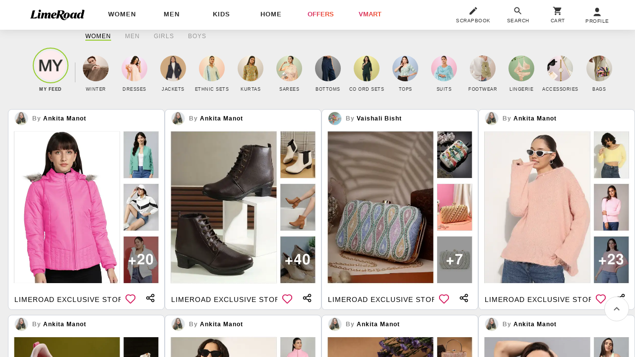

--- FILE ---
content_type: text/html; charset=utf-8
request_url: https://www.limeroad.com/?pOverlay=21064078&utm_source=facebook&utm_medium=social_unpaid&utm_campaign=share_fb
body_size: 55695
content:
<!DOCTYPE html>
<html lang="en" class="m0 p0 bgE pR ffSs oH hp100">
	<head prefix="og: http://ogp.me/ns# fb: http://ogp.me/ns/fb# limeroad: http://ogp.me/ns/limeroad#">
		  <link rel="preconnect" href="https://img0.junaroad.com">
  <link rel="preconnect" href="https://img0.junaroad.com">
  <link rel="preconnect" href="https://cloud-img3.junaroad.com">

		
				<script type="an-js" class="an-gtm-js">
			window.dataLayer = window.dataLayer || [];
			dataLayer.push({
				'siteType': 'd'
				,'utmMedium': 'social_unpaid'
				,'utmSource': 'facebook'
				,'userId': '80c68518-3d6b-4df3-b23f-88f982aa68b8'
				,'userType': 'old',
				'clarityUserId': '80c68518-3d6b-4df3-b23f-88f982aa68b8'
			});
			// Google Tag Manager
				(function(w,d,s,l,i){w[l]=w[l]||[];w[l].push({'gtm.start':
				new Date().getTime(),event:'gtm.js'});var f=d.getElementsByTagName(s)[0],
				j=d.createElement(s),dl=l!='dataLayer'?'&l='+l:'';j.async=true;j.src=
				'https://www.googletagmanager.com/gtm.js?id='+i+dl;f.parentNode.insertBefore(j,f);
				})(window,document,'script','dataLayer','GTM-54WVMN7');
			// End Google Tag Manager
			function gtag(){dataLayer.push(arguments)}
			gtag('js', $.anConstants.date());
			gtag('config', '988018314');
			gtag('get','G-GXXB4S5GJN', 'client_id', function(clientId) {
			// Set the client ID in a cookie named "google_client_id"
			document.cookie = 'google_client_id=' + clientId + '; max-age=7200; secure; samesite=none';
			});
		</script>
		<script type="text/javascript">
;window.NREUM||(NREUM={});NREUM.init={distributed_tracing:{enabled:true},privacy:{cookies_enabled:true},ajax:{deny_list:["bam.nr-data.net"]}};
window.NREUM||(NREUM={}),__nr_require=function(t,e,n){function r(n){if(!e[n]){var o=e[n]={exports:{}};t[n][0].call(o.exports,function(e){var o=t[n][1][e];return r(o||e)},o,o.exports)}return e[n].exports}if("function"==typeof __nr_require)return __nr_require;for(var o=0;o<n.length;o++)r(n[o]);return r}({1:[function(t,e,n){function r(t){try{s.console&&console.log(t)}catch(e){}}var o,i=t("ee"),a=t(32),s={};try{o=localStorage.getItem("__nr_flags").split(","),console&&"function"==typeof console.log&&(s.console=!0,o.indexOf("dev")!==-1&&(s.dev=!0),o.indexOf("nr_dev")!==-1&&(s.nrDev=!0))}catch(c){}s.nrDev&&i.on("internal-error",function(t){r(t.stack)}),s.dev&&i.on("fn-err",function(t,e,n){r(n.stack)}),s.dev&&(r("NR AGENT IN DEVELOPMENT MODE"),r("flags: "+a(s,function(t,e){return t}).join(", ")))},{}],2:[function(t,e,n){function r(t,e,n,r,s){try{l?l-=1:o(s||new UncaughtException(t,e,n),!0)}catch(f){try{i("ierr",[f,c.now(),!0])}catch(d){}}return"function"==typeof u&&u.apply(this,a(arguments))}function UncaughtException(t,e,n){this.message=t||"Uncaught error with no additional information",this.sourceURL=e,this.line=n}function o(t,e){var n=e?null:c.now();i("err",[t,n])}var i=t("handle"),a=t(33),s=t("ee"),c=t("loader"),f=t("gos"),u=window.onerror,d=!1,p="nr@seenError";if(!c.disabled){var l=0;c.features.err=!0,t(1),window.onerror=r;try{throw new Error}catch(h){"stack"in h&&(t(14),t(13),"addEventListener"in window&&t(7),c.xhrWrappable&&t(15),d=!0)}s.on("fn-start",function(t,e,n){d&&(l+=1)}),s.on("fn-err",function(t,e,n){d&&!n[p]&&(f(n,p,function(){return!0}),this.thrown=!0,o(n))}),s.on("fn-end",function(){d&&!this.thrown&&l>0&&(l-=1)}),s.on("internal-error",function(t){i("ierr",[t,c.now(),!0])})}},{}],3:[function(t,e,n){var r=t("loader");r.disabled||(r.features.ins=!0)},{}],4:[function(t,e,n){function r(){U++,L=g.hash,this[u]=y.now()}function o(){U--,g.hash!==L&&i(0,!0);var t=y.now();this[h]=~~this[h]+t-this[u],this[d]=t}function i(t,e){E.emit("newURL",[""+g,e])}function a(t,e){t.on(e,function(){this[e]=y.now()})}var s="-start",c="-end",f="-body",u="fn"+s,d="fn"+c,p="cb"+s,l="cb"+c,h="jsTime",m="fetch",v="addEventListener",w=window,g=w.location,y=t("loader");if(w[v]&&y.xhrWrappable&&!y.disabled){var x=t(11),b=t(12),E=t(9),R=t(7),O=t(14),T=t(8),S=t(15),P=t(10),M=t("ee"),C=M.get("tracer"),N=t(23);t(17),y.features.spa=!0;var L,U=0;M.on(u,r),b.on(p,r),P.on(p,r),M.on(d,o),b.on(l,o),P.on(l,o),M.buffer([u,d,"xhr-resolved"]),R.buffer([u]),O.buffer(["setTimeout"+c,"clearTimeout"+s,u]),S.buffer([u,"new-xhr","send-xhr"+s]),T.buffer([m+s,m+"-done",m+f+s,m+f+c]),E.buffer(["newURL"]),x.buffer([u]),b.buffer(["propagate",p,l,"executor-err","resolve"+s]),C.buffer([u,"no-"+u]),P.buffer(["new-jsonp","cb-start","jsonp-error","jsonp-end"]),a(T,m+s),a(T,m+"-done"),a(P,"new-jsonp"),a(P,"jsonp-end"),a(P,"cb-start"),E.on("pushState-end",i),E.on("replaceState-end",i),w[v]("hashchange",i,N(!0)),w[v]("load",i,N(!0)),w[v]("popstate",function(){i(0,U>1)},N(!0))}},{}],5:[function(t,e,n){function r(){var t=new PerformanceObserver(function(t,e){var n=t.getEntries();s(v,[n])});try{t.observe({entryTypes:["resource"]})}catch(e){}}function o(t){if(s(v,[window.performance.getEntriesByType(w)]),window.performance["c"+p])try{window.performance[h](m,o,!1)}catch(t){}else try{window.performance[h]("webkit"+m,o,!1)}catch(t){}}function i(t){}if(window.performance&&window.performance.timing&&window.performance.getEntriesByType){var a=t("ee"),s=t("handle"),c=t(14),f=t(13),u=t(6),d=t(23),p="learResourceTimings",l="addEventListener",h="removeEventListener",m="resourcetimingbufferfull",v="bstResource",w="resource",g="-start",y="-end",x="fn"+g,b="fn"+y,E="bstTimer",R="pushState",O=t("loader");if(!O.disabled){O.features.stn=!0,t(9),"addEventListener"in window&&t(7);var T=NREUM.o.EV;a.on(x,function(t,e){var n=t[0];n instanceof T&&(this.bstStart=O.now())}),a.on(b,function(t,e){var n=t[0];n instanceof T&&s("bst",[n,e,this.bstStart,O.now()])}),c.on(x,function(t,e,n){this.bstStart=O.now(),this.bstType=n}),c.on(b,function(t,e){s(E,[e,this.bstStart,O.now(),this.bstType])}),f.on(x,function(){this.bstStart=O.now()}),f.on(b,function(t,e){s(E,[e,this.bstStart,O.now(),"requestAnimationFrame"])}),a.on(R+g,function(t){this.time=O.now(),this.startPath=location.pathname+location.hash}),a.on(R+y,function(t){s("bstHist",[location.pathname+location.hash,this.startPath,this.time])}),u()?(s(v,[window.performance.getEntriesByType("resource")]),r()):l in window.performance&&(window.performance["c"+p]?window.performance[l](m,o,d(!1)):window.performance[l]("webkit"+m,o,d(!1))),document[l]("scroll",i,d(!1)),document[l]("keypress",i,d(!1)),document[l]("click",i,d(!1))}}},{}],6:[function(t,e,n){e.exports=function(){return"PerformanceObserver"in window&&"function"==typeof window.PerformanceObserver}},{}],7:[function(t,e,n){function r(t){for(var e=t;e&&!e.hasOwnProperty(u);)e=Object.getPrototypeOf(e);e&&o(e)}function o(t){s.inPlace(t,[u,d],"-",i)}function i(t,e){return t[1]}var a=t("ee").get("events"),s=t("wrap-function")(a,!0),c=t("gos"),f=XMLHttpRequest,u="addEventListener",d="removeEventListener";e.exports=a,"getPrototypeOf"in Object?(r(document),r(window),r(f.prototype)):f.prototype.hasOwnProperty(u)&&(o(window),o(f.prototype)),a.on(u+"-start",function(t,e){var n=t[1];if(null!==n&&("function"==typeof n||"object"==typeof n)){var r=c(n,"nr@wrapped",function(){function t(){if("function"==typeof n.handleEvent)return n.handleEvent.apply(n,arguments)}var e={object:t,"function":n}[typeof n];return e?s(e,"fn-",null,e.name||"anonymous"):n});this.wrapped=t[1]=r}}),a.on(d+"-start",function(t){t[1]=this.wrapped||t[1]})},{}],8:[function(t,e,n){function r(t,e,n){var r=t[e];"function"==typeof r&&(t[e]=function(){var t=i(arguments),e={};o.emit(n+"before-start",[t],e);var a;e[m]&&e[m].dt&&(a=e[m].dt);var s=r.apply(this,t);return o.emit(n+"start",[t,a],s),s.then(function(t){return o.emit(n+"end",[null,t],s),t},function(t){throw o.emit(n+"end",[t],s),t})})}var o=t("ee").get("fetch"),i=t(33),a=t(32);e.exports=o;var s=window,c="fetch-",f=c+"body-",u=["arrayBuffer","blob","json","text","formData"],d=s.Request,p=s.Response,l=s.fetch,h="prototype",m="nr@context";d&&p&&l&&(a(u,function(t,e){r(d[h],e,f),r(p[h],e,f)}),r(s,"fetch",c),o.on(c+"end",function(t,e){var n=this;if(e){var r=e.headers.get("content-length");null!==r&&(n.rxSize=r),o.emit(c+"done",[null,e],n)}else o.emit(c+"done",[t],n)}))},{}],9:[function(t,e,n){var r=t("ee").get("history"),o=t("wrap-function")(r);e.exports=r;var i=window.history&&window.history.constructor&&window.history.constructor.prototype,a=window.history;i&&i.pushState&&i.replaceState&&(a=i),o.inPlace(a,["pushState","replaceState"],"-")},{}],10:[function(t,e,n){function r(t){function e(){f.emit("jsonp-end",[],l),t.removeEventListener("load",e,c(!1)),t.removeEventListener("error",n,c(!1))}function n(){f.emit("jsonp-error",[],l),f.emit("jsonp-end",[],l),t.removeEventListener("load",e,c(!1)),t.removeEventListener("error",n,c(!1))}var r=t&&"string"==typeof t.nodeName&&"script"===t.nodeName.toLowerCase();if(r){var o="function"==typeof t.addEventListener;if(o){var a=i(t.src);if(a){var d=s(a),p="function"==typeof d.parent[d.key];if(p){var l={};u.inPlace(d.parent,[d.key],"cb-",l),t.addEventListener("load",e,c(!1)),t.addEventListener("error",n,c(!1)),f.emit("new-jsonp",[t.src],l)}}}}}function o(){return"addEventListener"in window}function i(t){var e=t.match(d);return e?e[1]:null}function a(t,e){var n=t.match(l),r=n[1],o=n[3];return o?a(o,e[r]):e[r]}function s(t){var e=t.match(p);return e&&e.length>=3?{key:e[2],parent:a(e[1],window)}:{key:t,parent:window}}var c=t(23),f=t("ee").get("jsonp"),u=t("wrap-function")(f);if(e.exports=f,o()){var d=/[?&](?:callback|cb)=([^&#]+)/,p=/(.*)\.([^.]+)/,l=/^(\w+)(\.|$)(.*)$/,h=["appendChild","insertBefore","replaceChild"];Node&&Node.prototype&&Node.prototype.appendChild?u.inPlace(Node.prototype,h,"dom-"):(u.inPlace(HTMLElement.prototype,h,"dom-"),u.inPlace(HTMLHeadElement.prototype,h,"dom-"),u.inPlace(HTMLBodyElement.prototype,h,"dom-")),f.on("dom-start",function(t){r(t[0])})}},{}],11:[function(t,e,n){var r=t("ee").get("mutation"),o=t("wrap-function")(r),i=NREUM.o.MO;e.exports=r,i&&(window.MutationObserver=function(t){return this instanceof i?new i(o(t,"fn-")):i.apply(this,arguments)},MutationObserver.prototype=i.prototype)},{}],12:[function(t,e,n){function r(t){var e=i.context(),n=s(t,"executor-",e,null,!1),r=new f(n);return i.context(r).getCtx=function(){return e},r}var o=t("wrap-function"),i=t("ee").get("promise"),a=t("ee").getOrSetContext,s=o(i),c=t(32),f=NREUM.o.PR;e.exports=i,f&&(window.Promise=r,["all","race"].forEach(function(t){var e=f[t];f[t]=function(n){function r(t){return function(){i.emit("propagate",[null,!o],a,!1,!1),o=o||!t}}var o=!1;c(n,function(e,n){Promise.resolve(n).then(r("all"===t),r(!1))});var a=e.apply(f,arguments),s=f.resolve(a);return s}}),["resolve","reject"].forEach(function(t){var e=f[t];f[t]=function(t){var n=e.apply(f,arguments);return t!==n&&i.emit("propagate",[t,!0],n,!1,!1),n}}),f.prototype["catch"]=function(t){return this.then(null,t)},f.prototype=Object.create(f.prototype,{constructor:{value:r}}),c(Object.getOwnPropertyNames(f),function(t,e){try{r[e]=f[e]}catch(n){}}),o.wrapInPlace(f.prototype,"then",function(t){return function(){var e=this,n=o.argsToArray.apply(this,arguments),r=a(e);r.promise=e,n[0]=s(n[0],"cb-",r,null,!1),n[1]=s(n[1],"cb-",r,null,!1);var c=t.apply(this,n);return r.nextPromise=c,i.emit("propagate",[e,!0],c,!1,!1),c}}),i.on("executor-start",function(t){t[0]=s(t[0],"resolve-",this,null,!1),t[1]=s(t[1],"resolve-",this,null,!1)}),i.on("executor-err",function(t,e,n){t[1](n)}),i.on("cb-end",function(t,e,n){i.emit("propagate",[n,!0],this.nextPromise,!1,!1)}),i.on("propagate",function(t,e,n){this.getCtx&&!e||(this.getCtx=function(){if(t instanceof Promise)var e=i.context(t);return e&&e.getCtx?e.getCtx():this})}),r.toString=function(){return""+f})},{}],13:[function(t,e,n){var r=t("ee").get("raf"),o=t("wrap-function")(r),i="equestAnimationFrame";e.exports=r,o.inPlace(window,["r"+i,"mozR"+i,"webkitR"+i,"msR"+i],"raf-"),r.on("raf-start",function(t){t[0]=o(t[0],"fn-")})},{}],14:[function(t,e,n){function r(t,e,n){t[0]=a(t[0],"fn-",null,n)}function o(t,e,n){this.method=n,this.timerDuration=isNaN(t[1])?0:+t[1],t[0]=a(t[0],"fn-",this,n)}var i=t("ee").get("timer"),a=t("wrap-function")(i),s="setTimeout",c="setInterval",f="clearTimeout",u="-start",d="-";e.exports=i,a.inPlace(window,[s,"setImmediate"],s+d),a.inPlace(window,[c],c+d),a.inPlace(window,[f,"clearImmediate"],f+d),i.on(c+u,r),i.on(s+u,o)},{}],15:[function(t,e,n){function r(t,e){d.inPlace(e,["onreadystatechange"],"fn-",s)}function o(){var t=this,e=u.context(t);t.readyState>3&&!e.resolved&&(e.resolved=!0,u.emit("xhr-resolved",[],t)),d.inPlace(t,y,"fn-",s)}function i(t){x.push(t),m&&(E?E.then(a):w?w(a):(R=-R,O.data=R))}function a(){for(var t=0;t<x.length;t++)r([],x[t]);x.length&&(x=[])}function s(t,e){return e}function c(t,e){for(var n in t)e[n]=t[n];return e}t(7);var f=t("ee"),u=f.get("xhr"),d=t("wrap-function")(u),p=t(23),l=NREUM.o,h=l.XHR,m=l.MO,v=l.PR,w=l.SI,g="readystatechange",y=["onload","onerror","onabort","onloadstart","onloadend","onprogress","ontimeout"],x=[];e.exports=u;var b=window.XMLHttpRequest=function(t){var e=new h(t);try{u.emit("new-xhr",[e],e),e.addEventListener(g,o,p(!1))}catch(n){try{u.emit("internal-error",[n])}catch(r){}}return e};if(c(h,b),b.prototype=h.prototype,d.inPlace(b.prototype,["open","send"],"-xhr-",s),u.on("send-xhr-start",function(t,e){r(t,e),i(e)}),u.on("open-xhr-start",r),m){var E=v&&v.resolve();if(!w&&!v){var R=1,O=document.createTextNode(R);new m(a).observe(O,{characterData:!0})}}else f.on("fn-end",function(t){t[0]&&t[0].type===g||a()})},{}],16:[function(t,e,n){function r(t){if(!s(t))return null;var e=window.NREUM;if(!e.loader_config)return null;var n=(e.loader_config.accountID||"").toString()||null,r=(e.loader_config.agentID||"").toString()||null,f=(e.loader_config.trustKey||"").toString()||null;if(!n||!r)return null;var h=l.generateSpanId(),m=l.generateTraceId(),v=Date.now(),w={spanId:h,traceId:m,timestamp:v};return(t.sameOrigin||c(t)&&p())&&(w.traceContextParentHeader=o(h,m),w.traceContextStateHeader=i(h,v,n,r,f)),(t.sameOrigin&&!u()||!t.sameOrigin&&c(t)&&d())&&(w.newrelicHeader=a(h,m,v,n,r,f)),w}function o(t,e){return"00-"+e+"-"+t+"-01"}function i(t,e,n,r,o){var i=0,a="",s=1,c="",f="";return o+"@nr="+i+"-"+s+"-"+n+"-"+r+"-"+t+"-"+a+"-"+c+"-"+f+"-"+e}function a(t,e,n,r,o,i){var a="btoa"in window&&"function"==typeof window.btoa;if(!a)return null;var s={v:[0,1],d:{ty:"Browser",ac:r,ap:o,id:t,tr:e,ti:n}};return i&&r!==i&&(s.d.tk=i),btoa(JSON.stringify(s))}function s(t){return f()&&c(t)}function c(t){var e=!1,n={};if("init"in NREUM&&"distributed_tracing"in NREUM.init&&(n=NREUM.init.distributed_tracing),t.sameOrigin)e=!0;else if(n.allowed_origins instanceof Array)for(var r=0;r<n.allowed_origins.length;r++){var o=h(n.allowed_origins[r]);if(t.hostname===o.hostname&&t.protocol===o.protocol&&t.port===o.port){e=!0;break}}return e}function f(){return"init"in NREUM&&"distributed_tracing"in NREUM.init&&!!NREUM.init.distributed_tracing.enabled}function u(){return"init"in NREUM&&"distributed_tracing"in NREUM.init&&!!NREUM.init.distributed_tracing.exclude_newrelic_header}function d(){return"init"in NREUM&&"distributed_tracing"in NREUM.init&&NREUM.init.distributed_tracing.cors_use_newrelic_header!==!1}function p(){return"init"in NREUM&&"distributed_tracing"in NREUM.init&&!!NREUM.init.distributed_tracing.cors_use_tracecontext_headers}var l=t(29),h=t(18);e.exports={generateTracePayload:r,shouldGenerateTrace:s}},{}],17:[function(t,e,n){function r(t){var e=this.params,n=this.metrics;if(!this.ended){this.ended=!0;for(var r=0;r<p;r++)t.removeEventListener(d[r],this.listener,!1);return e.protocol&&"data"===e.protocol?void g("Ajax/DataUrl/Excluded"):void(e.aborted||(n.duration=a.now()-this.startTime,this.loadCaptureCalled||4!==t.readyState?null==e.status&&(e.status=0):i(this,t),n.cbTime=this.cbTime,s("xhr",[e,n,this.startTime,this.endTime,"xhr"],this)))}}function o(t,e){var n=c(e),r=t.params;r.hostname=n.hostname,r.port=n.port,r.protocol=n.protocol,r.host=n.hostname+":"+n.port,r.pathname=n.pathname,t.parsedOrigin=n,t.sameOrigin=n.sameOrigin}function i(t,e){t.params.status=e.status;var n=v(e,t.lastSize);if(n&&(t.metrics.rxSize=n),t.sameOrigin){var r=e.getResponseHeader("X-NewRelic-App-Data");r&&(t.params.cat=r.split(", ").pop())}t.loadCaptureCalled=!0}var a=t("loader");if(a.xhrWrappable&&!a.disabled){var s=t("handle"),c=t(18),f=t(16).generateTracePayload,u=t("ee"),d=["load","error","abort","timeout"],p=d.length,l=t("id"),h=t(24),m=t(22),v=t(19),w=t(23),g=t(25).recordSupportability,y=NREUM.o.REQ,x=window.XMLHttpRequest;a.features.xhr=!0,t(15),t(8),u.on("new-xhr",function(t){var e=this;e.totalCbs=0,e.called=0,e.cbTime=0,e.end=r,e.ended=!1,e.xhrGuids={},e.lastSize=null,e.loadCaptureCalled=!1,e.params=this.params||{},e.metrics=this.metrics||{},t.addEventListener("load",function(n){i(e,t)},w(!1)),h&&(h>34||h<10)||t.addEventListener("progress",function(t){e.lastSize=t.loaded},w(!1))}),u.on("open-xhr-start",function(t){this.params={method:t[0]},o(this,t[1]),this.metrics={}}),u.on("open-xhr-end",function(t,e){"loader_config"in NREUM&&"xpid"in NREUM.loader_config&&this.sameOrigin&&e.setRequestHeader("X-NewRelic-ID",NREUM.loader_config.xpid);var n=f(this.parsedOrigin);if(n){var r=!1;n.newrelicHeader&&(e.setRequestHeader("newrelic",n.newrelicHeader),r=!0),n.traceContextParentHeader&&(e.setRequestHeader("traceparent",n.traceContextParentHeader),n.traceContextStateHeader&&e.setRequestHeader("tracestate",n.traceContextStateHeader),r=!0),r&&(this.dt=n)}}),u.on("send-xhr-start",function(t,e){var n=this.metrics,r=t[0],o=this;if(n&&r){var i=m(r);i&&(n.txSize=i)}this.startTime=a.now(),this.listener=function(t){try{"abort"!==t.type||o.loadCaptureCalled||(o.params.aborted=!0),("load"!==t.type||o.called===o.totalCbs&&(o.onloadCalled||"function"!=typeof e.onload))&&o.end(e)}catch(n){try{u.emit("internal-error",[n])}catch(r){}}};for(var s=0;s<p;s++)e.addEventListener(d[s],this.listener,w(!1))}),u.on("xhr-cb-time",function(t,e,n){this.cbTime+=t,e?this.onloadCalled=!0:this.called+=1,this.called!==this.totalCbs||!this.onloadCalled&&"function"==typeof n.onload||this.end(n)}),u.on("xhr-load-added",function(t,e){var n=""+l(t)+!!e;this.xhrGuids&&!this.xhrGuids[n]&&(this.xhrGuids[n]=!0,this.totalCbs+=1)}),u.on("xhr-load-removed",function(t,e){var n=""+l(t)+!!e;this.xhrGuids&&this.xhrGuids[n]&&(delete this.xhrGuids[n],this.totalCbs-=1)}),u.on("xhr-resolved",function(){this.endTime=a.now()}),u.on("addEventListener-end",function(t,e){e instanceof x&&"load"===t[0]&&u.emit("xhr-load-added",[t[1],t[2]],e)}),u.on("removeEventListener-end",function(t,e){e instanceof x&&"load"===t[0]&&u.emit("xhr-load-removed",[t[1],t[2]],e)}),u.on("fn-start",function(t,e,n){e instanceof x&&("onload"===n&&(this.onload=!0),("load"===(t[0]&&t[0].type)||this.onload)&&(this.xhrCbStart=a.now()))}),u.on("fn-end",function(t,e){this.xhrCbStart&&u.emit("xhr-cb-time",[a.now()-this.xhrCbStart,this.onload,e],e)}),u.on("fetch-before-start",function(t){function e(t,e){var n=!1;return e.newrelicHeader&&(t.set("newrelic",e.newrelicHeader),n=!0),e.traceContextParentHeader&&(t.set("traceparent",e.traceContextParentHeader),e.traceContextStateHeader&&t.set("tracestate",e.traceContextStateHeader),n=!0),n}var n,r=t[1]||{};"string"==typeof t[0]?n=t[0]:t[0]&&t[0].url?n=t[0].url:window.URL&&t[0]&&t[0]instanceof URL&&(n=t[0].href),n&&(this.parsedOrigin=c(n),this.sameOrigin=this.parsedOrigin.sameOrigin);var o=f(this.parsedOrigin);if(o&&(o.newrelicHeader||o.traceContextParentHeader))if("string"==typeof t[0]||window.URL&&t[0]&&t[0]instanceof URL){var i={};for(var a in r)i[a]=r[a];i.headers=new Headers(r.headers||{}),e(i.headers,o)&&(this.dt=o),t.length>1?t[1]=i:t.push(i)}else t[0]&&t[0].headers&&e(t[0].headers,o)&&(this.dt=o)}),u.on("fetch-start",function(t,e){this.params={},this.metrics={},this.startTime=a.now(),this.dt=e,t.length>=1&&(this.target=t[0]),t.length>=2&&(this.opts=t[1]);var n,r=this.opts||{},i=this.target;if("string"==typeof i?n=i:"object"==typeof i&&i instanceof y?n=i.url:window.URL&&"object"==typeof i&&i instanceof URL&&(n=i.href),o(this,n),"data"!==this.params.protocol){var s=(""+(i&&i instanceof y&&i.method||r.method||"GET")).toUpperCase();this.params.method=s,this.txSize=m(r.body)||0}}),u.on("fetch-done",function(t,e){if(this.endTime=a.now(),this.params||(this.params={}),"data"===this.params.protocol)return void g("Ajax/DataUrl/Excluded");this.params.status=e?e.status:0;var n;"string"==typeof this.rxSize&&this.rxSize.length>0&&(n=+this.rxSize);var r={txSize:this.txSize,rxSize:n,duration:a.now()-this.startTime};s("xhr",[this.params,r,this.startTime,this.endTime,"fetch"],this)})}},{}],18:[function(t,e,n){var r={};e.exports=function(t){if(t in r)return r[t];if(0===(t||"").indexOf("data:"))return{protocol:"data"};var e=document.createElement("a"),n=window.location,o={};e.href=t,o.port=e.port;var i=e.href.split("://");!o.port&&i[1]&&(o.port=i[1].split("/")[0].split("@").pop().split(":")[1]),o.port&&"0"!==o.port||(o.port="https"===i[0]?"443":"80"),o.hostname=e.hostname||n.hostname,o.pathname=e.pathname,o.protocol=i[0],"/"!==o.pathname.charAt(0)&&(o.pathname="/"+o.pathname);var a=!e.protocol||":"===e.protocol||e.protocol===n.protocol,s=e.hostname===document.domain&&e.port===n.port;return o.sameOrigin=a&&(!e.hostname||s),"/"===o.pathname&&(r[t]=o),o}},{}],19:[function(t,e,n){function r(t,e){var n=t.responseType;return"json"===n&&null!==e?e:"arraybuffer"===n||"blob"===n||"json"===n?o(t.response):"text"===n||""===n||void 0===n?o(t.responseText):void 0}var o=t(22);e.exports=r},{}],20:[function(t,e,n){function r(){}function o(t,e,n,r){return function(){return u.recordSupportability("API/"+e+"/called"),i(t+e,[f.now()].concat(s(arguments)),n?null:this,r),n?void 0:this}}var i=t("handle"),a=t(32),s=t(33),c=t("ee").get("tracer"),f=t("loader"),u=t(25),d=NREUM;"undefined"==typeof window.newrelic&&(newrelic=d);var p=["setPageViewName","setCustomAttribute","setErrorHandler","finished","addToTrace","inlineHit","addRelease"],l="api-",h=l+"ixn-";a(p,function(t,e){d[e]=o(l,e,!0,"api")}),d.addPageAction=o(l,"addPageAction",!0),d.setCurrentRouteName=o(l,"routeName",!0),e.exports=newrelic,d.interaction=function(){return(new r).get()};var m=r.prototype={createTracer:function(t,e){var n={},r=this,o="function"==typeof e;return i(h+"tracer",[f.now(),t,n],r),function(){if(c.emit((o?"":"no-")+"fn-start",[f.now(),r,o],n),o)try{return e.apply(this,arguments)}catch(t){throw c.emit("fn-err",[arguments,this,t],n),t}finally{c.emit("fn-end",[f.now()],n)}}}};a("actionText,setName,setAttribute,save,ignore,onEnd,getContext,end,get".split(","),function(t,e){m[e]=o(h,e)}),newrelic.noticeError=function(t,e){"string"==typeof t&&(t=new Error(t)),u.recordSupportability("API/noticeError/called"),i("err",[t,f.now(),!1,e])}},{}],21:[function(t,e,n){function r(t){if(NREUM.init){for(var e=NREUM.init,n=t.split("."),r=0;r<n.length-1;r++)if(e=e[n[r]],"object"!=typeof e)return;return e=e[n[n.length-1]]}}e.exports={getConfiguration:r}},{}],22:[function(t,e,n){e.exports=function(t){if("string"==typeof t&&t.length)return t.length;if("object"==typeof t){if("undefined"!=typeof ArrayBuffer&&t instanceof ArrayBuffer&&t.byteLength)return t.byteLength;if("undefined"!=typeof Blob&&t instanceof Blob&&t.size)return t.size;if(!("undefined"!=typeof FormData&&t instanceof FormData))try{return JSON.stringify(t).length}catch(e){return}}}},{}],23:[function(t,e,n){var r=!1;try{var o=Object.defineProperty({},"passive",{get:function(){r=!0}});window.addEventListener("testPassive",null,o),window.removeEventListener("testPassive",null,o)}catch(i){}e.exports=function(t){return r?{passive:!0,capture:!!t}:!!t}},{}],24:[function(t,e,n){var r=0,o=navigator.userAgent.match(/Firefox[\/\s](\d+\.\d+)/);o&&(r=+o[1]),e.exports=r},{}],25:[function(t,e,n){function r(t,e){var n=[a,t,{name:t},e];return i("storeMetric",n,null,"api"),n}function o(t,e){var n=[s,t,{name:t},e];return i("storeEventMetrics",n,null,"api"),n}var i=t("handle"),a="sm",s="cm";e.exports={constants:{SUPPORTABILITY_METRIC:a,CUSTOM_METRIC:s},recordSupportability:r,recordCustom:o}},{}],26:[function(t,e,n){function r(){return s.exists&&performance.now?Math.round(performance.now()):(i=Math.max((new Date).getTime(),i))-a}function o(){return i}var i=(new Date).getTime(),a=i,s=t(34);e.exports=r,e.exports.offset=a,e.exports.getLastTimestamp=o},{}],27:[function(t,e,n){function r(t){return!(!t||!t.protocol||"file:"===t.protocol)}e.exports=r},{}],28:[function(t,e,n){function r(t,e){var n=t.getEntries();n.forEach(function(t){"first-paint"===t.name?l("timing",["fp",Math.floor(t.startTime)]):"first-contentful-paint"===t.name&&l("timing",["fcp",Math.floor(t.startTime)])})}function o(t,e){var n=t.getEntries();if(n.length>0){var r=n[n.length-1];if(f&&f<r.startTime)return;var o=[r],i=a({});i&&o.push(i),l("lcp",o)}}function i(t){t.getEntries().forEach(function(t){t.hadRecentInput||l("cls",[t])})}function a(t){var e=navigator.connection||navigator.mozConnection||navigator.webkitConnection;if(e)return e.type&&(t["net-type"]=e.type),e.effectiveType&&(t["net-etype"]=e.effectiveType),e.rtt&&(t["net-rtt"]=e.rtt),e.downlink&&(t["net-dlink"]=e.downlink),t}function s(t){if(t instanceof w&&!y){var e=Math.round(t.timeStamp),n={type:t.type};a(n),e<=h.now()?n.fid=h.now()-e:e>h.offset&&e<=Date.now()?(e-=h.offset,n.fid=h.now()-e):e=h.now(),y=!0,l("timing",["fi",e,n])}}function c(t){"hidden"===t&&(f=h.now(),l("pageHide",[f]))}if(!("init"in NREUM&&"page_view_timing"in NREUM.init&&"enabled"in NREUM.init.page_view_timing&&NREUM.init.page_view_timing.enabled===!1)){var f,u,d,p,l=t("handle"),h=t("loader"),m=t(31),v=t(23),w=NREUM.o.EV;if("PerformanceObserver"in window&&"function"==typeof window.PerformanceObserver){u=new PerformanceObserver(r);try{u.observe({entryTypes:["paint"]})}catch(g){}d=new PerformanceObserver(o);try{d.observe({entryTypes:["largest-contentful-paint"]})}catch(g){}p=new PerformanceObserver(i);try{p.observe({type:"layout-shift",buffered:!0})}catch(g){}}if("addEventListener"in document){var y=!1,x=["click","keydown","mousedown","pointerdown","touchstart"];x.forEach(function(t){document.addEventListener(t,s,v(!1))})}m(c)}},{}],29:[function(t,e,n){function r(){function t(){return e?15&e[n++]:16*Math.random()|0}var e=null,n=0,r=window.crypto||window.msCrypto;r&&r.getRandomValues&&(e=r.getRandomValues(new Uint8Array(31)));for(var o,i="xxxxxxxx-xxxx-4xxx-yxxx-xxxxxxxxxxxx",a="",s=0;s<i.length;s++)o=i[s],"x"===o?a+=t().toString(16):"y"===o?(o=3&t()|8,a+=o.toString(16)):a+=o;return a}function o(){return a(16)}function i(){return a(32)}function a(t){function e(){return n?15&n[r++]:16*Math.random()|0}var n=null,r=0,o=window.crypto||window.msCrypto;o&&o.getRandomValues&&Uint8Array&&(n=o.getRandomValues(new Uint8Array(31)));for(var i=[],a=0;a<t;a++)i.push(e().toString(16));return i.join("")}e.exports={generateUuid:r,generateSpanId:o,generateTraceId:i}},{}],30:[function(t,e,n){function r(t,e){if(!o)return!1;if(t!==o)return!1;if(!e)return!0;if(!i)return!1;for(var n=i.split("."),r=e.split("."),a=0;a<r.length;a++)if(r[a]!==n[a])return!1;return!0}var o=null,i=null,a=/Version\/(\S+)\s+Safari/;if(navigator.userAgent){var s=navigator.userAgent,c=s.match(a);c&&s.indexOf("Chrome")===-1&&s.indexOf("Chromium")===-1&&(o="Safari",i=c[1])}e.exports={agent:o,version:i,match:r}},{}],31:[function(t,e,n){function r(t){function e(){t(s&&document[s]?document[s]:document[i]?"hidden":"visible")}"addEventListener"in document&&a&&document.addEventListener(a,e,o(!1))}var o=t(23);e.exports=r;var i,a,s;"undefined"!=typeof document.hidden?(i="hidden",a="visibilitychange",s="visibilityState"):"undefined"!=typeof document.msHidden?(i="msHidden",a="msvisibilitychange"):"undefined"!=typeof document.webkitHidden&&(i="webkitHidden",a="webkitvisibilitychange",s="webkitVisibilityState")},{}],32:[function(t,e,n){function r(t,e){var n=[],r="",i=0;for(r in t)o.call(t,r)&&(n[i]=e(r,t[r]),i+=1);return n}var o=Object.prototype.hasOwnProperty;e.exports=r},{}],33:[function(t,e,n){function r(t,e,n){e||(e=0),"undefined"==typeof n&&(n=t?t.length:0);for(var r=-1,o=n-e||0,i=Array(o<0?0:o);++r<o;)i[r]=t[e+r];return i}e.exports=r},{}],34:[function(t,e,n){e.exports={exists:"undefined"!=typeof window.performance&&window.performance.timing&&"undefined"!=typeof window.performance.timing.navigationStart}},{}],ee:[function(t,e,n){function r(){}function o(t){function e(t){return t&&t instanceof r?t:t?f(t,c,a):a()}function n(n,r,o,i,a){if(a!==!1&&(a=!0),!l.aborted||i){t&&a&&t(n,r,o);for(var s=e(o),c=m(n),f=c.length,u=0;u<f;u++)c[u].apply(s,r);var p=d[y[n]];return p&&p.push([x,n,r,s]),s}}function i(t,e){g[t]=m(t).concat(e)}function h(t,e){var n=g[t];if(n)for(var r=0;r<n.length;r++)n[r]===e&&n.splice(r,1)}function m(t){return g[t]||[]}function v(t){return p[t]=p[t]||o(n)}function w(t,e){l.aborted||u(t,function(t,n){e=e||"feature",y[n]=e,e in d||(d[e]=[])})}var g={},y={},x={on:i,addEventListener:i,removeEventListener:h,emit:n,get:v,listeners:m,context:e,buffer:w,abort:s,aborted:!1};return x}function i(t){return f(t,c,a)}function a(){return new r}function s(){(d.api||d.feature)&&(l.aborted=!0,d=l.backlog={})}var c="nr@context",f=t("gos"),u=t(32),d={},p={},l=e.exports=o();e.exports.getOrSetContext=i,l.backlog=d},{}],gos:[function(t,e,n){function r(t,e,n){if(o.call(t,e))return t[e];var r=n();if(Object.defineProperty&&Object.keys)try{return Object.defineProperty(t,e,{value:r,writable:!0,enumerable:!1}),r}catch(i){}return t[e]=r,r}var o=Object.prototype.hasOwnProperty;e.exports=r},{}],handle:[function(t,e,n){function r(t,e,n,r){o.buffer([t],r),o.emit(t,e,n)}var o=t("ee").get("handle");e.exports=r,r.ee=o},{}],id:[function(t,e,n){function r(t){var e=typeof t;return!t||"object"!==e&&"function"!==e?-1:t===window?0:a(t,i,function(){return o++})}var o=1,i="nr@id",a=t("gos");e.exports=r},{}],loader:[function(t,e,n){function r(){if(!S++){var t=T.info=NREUM.info,e=v.getElementsByTagName("script")[0];if(setTimeout(f.abort,3e4),!(t&&t.licenseKey&&t.applicationID&&e))return f.abort();c(R,function(e,n){t[e]||(t[e]=n)});var n=a();s("mark",["onload",n+T.offset],null,"api"),s("timing",["load",n]);var r=v.createElement("script");0===t.agent.indexOf("http://")||0===t.agent.indexOf("https://")?r.src=t.agent:r.src=h+"://"+t.agent,e.parentNode.insertBefore(r,e)}}function o(){"complete"===v.readyState&&i()}function i(){s("mark",["domContent",a()+T.offset],null,"api")}var a=t(26),s=t("handle"),c=t(32),f=t("ee"),u=t(30),d=t(27),p=t(21),l=t(23),h=p.getConfiguration("ssl")===!1?"http":"https",m=window,v=m.document,w="addEventListener",g="attachEvent",y=m.XMLHttpRequest,x=y&&y.prototype,b=!d(m.location);NREUM.o={ST:setTimeout,SI:m.setImmediate,CT:clearTimeout,XHR:y,REQ:m.Request,EV:m.Event,PR:m.Promise,MO:m.MutationObserver};var E=""+location,R={beacon:"bam.nr-data.net",errorBeacon:"bam.nr-data.net",agent:"js-agent.newrelic.com/nr-spa-1215.min.js"},O=y&&x&&x[w]&&!/CriOS/.test(navigator.userAgent),T=e.exports={offset:a.getLastTimestamp(),now:a,origin:E,features:{},xhrWrappable:O,userAgent:u,disabled:b};if(!b){t(20),t(28),v[w]?(v[w]("DOMContentLoaded",i,l(!1)),m[w]("load",r,l(!1))):(v[g]("onreadystatechange",o),m[g]("onload",r)),s("mark",["firstbyte",a.getLastTimestamp()],null,"api");var S=0}},{}],"wrap-function":[function(t,e,n){function r(t,e){function n(e,n,r,c,f){function nrWrapper(){var i,a,u,p;try{a=this,i=d(arguments),u="function"==typeof r?r(i,a):r||{}}catch(l){o([l,"",[i,a,c],u],t)}s(n+"start",[i,a,c],u,f);try{return p=e.apply(a,i)}catch(h){throw s(n+"err",[i,a,h],u,f),h}finally{s(n+"end",[i,a,p],u,f)}}return a(e)?e:(n||(n=""),nrWrapper[p]=e,i(e,nrWrapper,t),nrWrapper)}function r(t,e,r,o,i){r||(r="");var s,c,f,u="-"===r.charAt(0);for(f=0;f<e.length;f++)c=e[f],s=t[c],a(s)||(t[c]=n(s,u?c+r:r,o,c,i))}function s(n,r,i,a){if(!h||e){var s=h;h=!0;try{t.emit(n,r,i,e,a)}catch(c){o([c,n,r,i],t)}h=s}}return t||(t=u),n.inPlace=r,n.flag=p,n}function o(t,e){e||(e=u);try{e.emit("internal-error",t)}catch(n){}}function i(t,e,n){if(Object.defineProperty&&Object.keys)try{var r=Object.keys(t);return r.forEach(function(n){Object.defineProperty(e,n,{get:function(){return t[n]},set:function(e){return t[n]=e,e}})}),e}catch(i){o([i],n)}for(var a in t)l.call(t,a)&&(e[a]=t[a]);return e}function a(t){return!(t&&t instanceof Function&&t.apply&&!t[p])}function s(t,e){var n=e(t);return n[p]=t,i(t,n,u),n}function c(t,e,n){var r=t[e];t[e]=s(r,n)}function f(){for(var t=arguments.length,e=new Array(t),n=0;n<t;++n)e[n]=arguments[n];return e}var u=t("ee"),d=t(33),p="nr@original",l=Object.prototype.hasOwnProperty,h=!1;e.exports=r,e.exports.wrapFunction=s,e.exports.wrapInPlace=c,e.exports.argsToArray=f},{}]},{},["loader",2,17,5,3,4]);
;NREUM.loader_config={accountID:"202209",trustKey:"202209",agentID:"938993",licenseKey:"6ff551d187",applicationID:"938975"}
;NREUM.info={beacon:"cubeapm-web.limeroad.com",errorBeacon:"cubeapm-web.limeroad.com",licenseKey:"6ff551d187",applicationID:"Joulroad-Web",sa:1}
</script>
<script>
    !function(n,e){var t,o,i,c=[],f={passive:!0,capture:!0},r=new Date,a="pointerup",u="pointercancel";function p(n,c){t||(t=c,o=n,i=new Date,w(e),s())}function s(){o>=0&&o<i-r&&(c.forEach(function(n){n(o,t)}),c=[])}function l(t){if(t.cancelable){var o=(t.timeStamp>1e12?new Date:performance.now())-t.timeStamp;"pointerdown"==t.type?function(t,o){function i(){p(t,o),r()}function c(){r()}function r(){e(a,i,f),e(u,c,f)}n(a,i,f),n(u,c,f)}(o,t):p(o,t)}}function w(n){["click","mousedown","keydown","touchstart","pointerdown"].forEach(function(e){n(e,l,f)})}w(n),self.perfMetrics=self.perfMetrics||{},self.perfMetrics.onFirstInputDelay=function(n){c.push(n),s()}}(addEventListener,removeEventListener);
  if("language" in navigator && navigator.language.split("-")[0] == 'hi'){
    document.cookie = "locale=hi; path=/";
    document.cookie = "log_locale=by_device; path=/";
    window.location.href = window.location.href;
  }
  window.defferedTrackList = window.defferedTrackList || [];
  function trackAbandons(type, event) {
    // if(navigator && navigator.sendBeacon){
    //   var headers = {
    //     // type: 'application/json'
    //     type: 'text/plain;charset=UTF-8'
    //   };
    //   var blob = new Blob([JSON.stringify(data)], headers);
    //   navigator.sendBeacon(url, blob);
    // }
    window.defferedTrackList.push(
      [{"name":type, "dest": "dw"},{"type":"", "id":"", "extra":""},{"type":"", "id":"", "extra":""}]
    );
    // console.log(type);
  };
  document.addEventListener('visibilitychange', function(event){
    trackAbandons('webBackground', event);
  });
 
  document.addEventListener('pagehide', function(event){
    trackAbandons('webAbandon', event);
  });
  if(window.PerformanceObserver){
    try{
      var desiredMetric = ['paint' /*, 'mark', 'measure', 'longtask'/*, 'resource'*/];
      var observer = new PerformanceObserver(function(list) {
        for (var entry of list.getEntries()) {
          var metricName = entry.name;
          if(metricName && (metricName != 'self' && metricName != 'unknown')){
            var time = Math.round(entry.startTime + entry.duration);
            window.defferedTrackList.push(
              [{"name":"performanceMetrics", "dest": "dw"},{"type":metricName, "id":time, "extra":JSON.stringify(entry.attribution)},{"type":"", "id":"", "extra":""}]
            );
            // console.log('performanceMetrics', metricName, time);
          }
        }
      });
      try{
        observer.observe({entryTypes: desiredMetric});
      }catch(e){
        // console.log(e);
      }
      // performance.mark('registered-observer');
    }catch(e){}
  }
</script>		
<meta charset="utf-8">
		<link rel="alternate" href="https://www.limeroad.com?locale=hi" hreflang="hi-in"/>
	<link rel="alternate" href="https://www.limeroad.com" hreflang="x-default"/>
	<meta name="google" content="notranslate"/>

<meta id="vp" name="viewport" content="width=device-width, initial-scale=1.0, user-scalable=no" />
<title id="ttl">Online Shopping Site - Shop Men &amp; Women Fashion Online in India</title>
	<meta name='description' content="Online shopping like never before! Get the latest trends ruling the charts in India. With the most fashionable range of apparels, accessories, and more, Limeroad will be your favourite of all online shopping sites." />

<meta name="theme-color" content="#ffffff">
<meta name='keywords' content="Shopping sites, online shopping sites, online shopping websites, online shopping, online shopping india, online shopping sites in india, online shopping sites for women, Shop Online, Shoes, Bags, Clothing, Accessories, Home Furnishings, online shopping sites for men" />
<link rel='canonical' href="https://www.limeroad.com" />
  
  
<meta name="robots" content="noodp" />

	<link rel="manifest" href="https://n-img1.junaroad.com/assets/web-manifest/manifest_noPRA.json" id="manifest-placeholder">
<meta class="theCo" name="theme-color" content="#ffffff">
<meta name="mobile-web-app-capable" content="yes">
<link rel="icon" sizes="192x192" href="https://n-img1.junaroad.com/assets/images/mobileNotif/img-1680163303252.jpg">
<link rel="search" href="/search.xml" type="application/opensearchdescription+xml" title="Limeroad"/>
<meta name="google-site-verification" content="uaml1jdyP_demwP-mBzV43JBevdLZPjy99rYpfgnsZs" />
<meta name="google-site-verification" content="2FmaQ2XFWGJ9FTyayyYENpd2BJ3tNHKB4TU-gapTrQ0" />
	<script type="application/ld+json">
	  {
	    "@context": "http://schema.org",
	    "@type": "Organization",
	    "url": "https://www.limeroad.com",
	    "name": "LimeRoad",
	    "description": "Online shopping like never before! Get the latest trends ruling the charts in India. With the most fashionable range of apparels, accessories, and more, Limeroad will be your favourite of all online shopping sites.",
	    "logo": "https://n-img1.junaroad.com/assets/images/mobileNotif/img-1680163303252.jpg",
	    "sameAs": [
	           "https://www.facebook.com/Limeroadcom",
	           "https://twitter.com/limeroadcom",
	           "https://www.instagram.com/limeroad",
	           "https://in.linkedin.com/company/limeroad-com",
	           "https://in.pinterest.com/limeroadcom",
	           "https://en.wikipedia.org/wiki/Limeroad"
	    ]
	  }
	</script>
	<script type="application/ld+json">
      {
        "@context": "http://schema.org",
        "@type": "WebSite",
        "url": "https://www.limeroad.com",
        "potentialAction": {
          "@type": "SearchAction",
          "target": "https://www.limeroad.com/search/{search_term_string}",
          "query-input": "required name=search_term_string"
        }
      }
    </script>
	<script type="application/ld+json">
		{
			"@context": "https://schema.org",
			"@type": "LocalBusiness",
			"address": {
				"@type": "PostalAddress",
				"addressLocality": "Gurugram, Haryana",
				"addressRegion": "IN",
				"streetAddress": "4th & 5th Floor, Plot No. 48, Sector 44, Near HUDA City Center Metro Station"
			},
			"description": "Online shopping like never before! Get the latest trends ruling the charts in India. With the most fashionable range of apparels, accessories, and more, Limeroad will be your favourite of all online shopping sites.",
			"name": "Limeroad",
			"telephone": "01246650600"
		}
	</script>

<meta property="fb:app_id" content=107038696116311>

		
		  <link rel="stylesheet" href="https://cloud-img3.junaroad.com/assets/8scripts/components/button-ed23dda0cebe4708b1403c1e9b91f27d13f8350b22317f33e712176dd49b0573.css" media="print" onload="this.media=&#39;all&#39;" />
  <noscript>
    <link rel="stylesheet" href="https://cloud-img3.junaroad.com/assets/8scripts/components/button-ed23dda0cebe4708b1403c1e9b91f27d13f8350b22317f33e712176dd49b0573.css" media="screen" />
  </noscript>
  <link rel="stylesheet" href="https://cloud-img3.junaroad.com/assets/8scripts/components/selector_sheet-3b68b2228d3c481544db8139e590725dc2cad12a173550b5f36bc19c94e7da70.css" media="print" onload="this.media=&#39;all&#39;" />
  <noscript>
    <link rel="stylesheet" href="https://cloud-img3.junaroad.com/assets/8scripts/components/selector_sheet-3b68b2228d3c481544db8139e590725dc2cad12a173550b5f36bc19c94e7da70.css" media="screen" />
  </noscript>
  <link rel="stylesheet" href="https://cloud-img3.junaroad.com/assets/8scripts/components/btmsheet-3c69109bcab1083b99f9d6aa2073be322260a35ab2889b9ed7372f168c39ee70.css" media="print" onload="this.media=&#39;all&#39;" />
  <noscript>
    <link rel="stylesheet" href="https://cloud-img3.junaroad.com/assets/8scripts/components/btmsheet-3c69109bcab1083b99f9d6aa2073be322260a35ab2889b9ed7372f168c39ee70.css" media="screen" />
  </noscript>
<style id="critical_styles">
  :root {
    --LR-Green-LR-Green-50: rgba(249, 251, 233, 1);
    --LR-Green-LR-Green-100: rgba(249, 255, 234, 1);
    --LR-Green-LR-Green-200: rgba(236, 246, 208, 1);;
    --LR-Green-LR-Green-300: rgba(192, 225, 116, 1);
    --LR-Green-LR-Green-400: rgba(153, 204, 51, 1);
    --LR-Green-LR-Green-500: rgba(132, 183, 42, 1);
    --LR-Green-LR-Green-600: rgba(103, 146, 29, 1);
    --LR-Green-LR-Green-900: rgba(55, 76, 26, 1);
    --LR-Green-LR-Green-950: rgba(28, 41, 9, 1);

    --Cool-grey-Cool-grey-25: rgba(252, 252, 253, 1);
    --Cool-grey-Cool-grey-50: rgba(249, 250, 251, 1);
    --Cool-grey-Cool-grey-100: rgba(242, 244, 247, 1);
    --Cool-grey-Cool-grey-200: rgba(234, 236, 240, 1);
    --Cool-grey-Cool-grey-300: rgba(208, 213, 221, 1);
    --Cool-grey-Cool-grey-400: rgba(152, 162, 179, 1);
    --Cool-grey-Cool-grey-700: rgba(52, 64, 84, 1);
    --Cool-grey-Cool-grey-500: rgba(102, 112, 133, 1);
    --Cool-grey-Cool-grey-600: rgba(71, 84, 103, 1);
    --Cool-grey-Cool-grey-800: rgba(29, 41, 57, 1);
    --Cool-grey-Cool-grey-900: rgba(16, 24, 40, 1);
    --Cool-grey-Cool-grey-950: rgba(14, 18, 23, 1);

    --lr-orange-yellow-lr-orange-200: rgba(254, 223, 137, 1);

    --LR-red-LR-RED-600: rgba(217, 45, 32, 1);
    --LR-red-LR-RED-800: rgba(145, 32, 24, 1);

    --LR-blue-LR-blue-25: rgba(241, 247, 253, 1);
    --LR-blue-LR-blue-50: rgba(223, 237, 250, 1);
    --LR-blue-LR-blue-100:rgba(198, 223, 247, 1);
    --LR-blue-LR-blue-500: rgba(58, 117, 214, 1);
    --LR-blue-LR-blue-600: rgba(50, 101, 204, 1);
    --LR-blue-LR-blue-700: rgba(46, 79, 159, 1);
    --LR-blue-LR-blue-800: rgba(42, 69, 126, 1);
    
    --Radius-radius-m: 8px;
    --Radius-radius-s: 4px;
    --Radius-radius-round: 100px;

    --font-family: "Hanken Grotesk",Hanken Grotesk,"Roboto",Roboto;
  }


  /* Font Family */
  .pro-vip { 
    font-family: var(--font-family) !important; 
  }

  /* border radius */
  .radius-m {
    border-radius: var(--Radius-radius-m);
  }

  .radius-s {
    border-radius: var(--Radius-radius-s);
  }

  .radius-round {
    border-radius: var(--Radius-radius-round);
  }
  
    html {
      -webkit-font-smoothing: antialiased;
      -moz-osx-font-smoothing: grayscale;
      text-rendering: optimizelegibility;
      cursor: default;
      font-size: 100%
    }

    html,
    body {
      text-size-adjust: none;
      -webkit-text-size-adjust: none;
      -ms-text-size-adjust: none;
      -moz-text-size-adjust: none;
      margin: 0px;
      padding:0px;
    }

    .bgGradient {
      background: linear-gradient(122.74deg, #CE297E -4.62%, #ED5133 71.55%);
    }

    .br5050 {
      border-radius: 0 0 50px 50px;
    }

    .bxs044 {
      box-shadow: 0px 4px 4px rgba(0, 0, 0, 0.3);
    }

    .bx0410 {
      box-shadow: 0 4px 10px 0 rgba(0, 0, 0, 0.1);
    }

    .displayRedLoader .cir .path {
      stroke: #d3145a !important;
      stroke-width: 2 !important;
    }

      .ribbonCut {
      -webkit-clip-path: polygon(100% 0%, calc(100% - 8px) 50%, 100% 100%, 0 100%, 0% 50%, 0 0);
      clip-path: polygon(100% 0%, calc(100% - 8px) 50%, 100% 100%, 0 100%, 0% 50%, 0 0);
    }

    .fB4 {
      filter: blur(4px)
    }

    /* add the experiment check here for new feed NUP */
    @media screen and (max-width: 640px) {
      .storyCardImgNewNUP {
        height: calc(100vw/1.1060)
      }
    }

    .strC.strCNewNUP.fg2t.m0 {
      margin: 0px !important;
      width: 100%;
    }

    .athrNameLen {
      width: 150px;
    }

    @media screen and (max-width: 370px) {
      .athrNameLen {
        width: 120px;
      }
    }

    @media screen and (max-width: 340px) {
      .athrNameLen {
        width: 100px;
      }
    }

    .newNUPSimC.simC>.fg2t.prdcc {
      width: 100% !important;
      margin: 0 !important;
    }

    .tlF {
      table-layout: fixed
    }

    .opL {
      object-position: left;
    }

    .opC {
      object-position: center;
    }

    .opT {
      object-position: top;
    }

    .ofC {
      object-fit: cover
    }

    .ofContain {
      object-fit: contain
    }

    .vipRecc .anSelect,
    .adj .anSelect {
      border-bottom: 2px solid #9C3
    }

    .feedSel .anSelectFd .anSelectChild {
      border: 2px solid #9C3
    }

    .anSelectFd+div.fwBold {
      font-weight: bold;
    }

    .adj .selected {
      border-bottom: 1.5px solid #9C3;
      color: #000;
    }

    .catFeed .anSelectCat {
      fill: #555;
      font-weight: 600 !important;
    }

    .catFeed .anSelectCat svg {
      fill: #555;
    }

    .catFeed .anSelectCat svg[data-light] path {
      fill: #fff !important;
    }

    .catFeed .anSelectCat svg[data-dark] path {
      fill: #555 !important;
    }

    .selectHeader .selectHeaderChild {
      border-bottom: 1.5px solid #9C3 !important;
      color: #121212;
      font-weight: bold;
    }

    .ffSs {
      font-family: "Roboto", Roboto, "Helvetica", Helvetica, "Arial", Arial, sans-serif,"Hanken Grotesk",Hanken Grotesk
    }

    .loaderCat .cir .path {
      stroke-width: 1.5 !important;
    }

    .ffS {
      font-family: "Cambria", Cambria, "Georgia", Georgia, serif
    }

    .redgrad {
      background: linear-gradient(122.74deg, #CE297E -4.62%, #ED5133 71.55%);
      background-color: #CE297E;
      -webkit-background-clip: text;
      -webkit-text-fill-color: transparent;
      -moz-background-clip: text;
      -moz-text-fill-color: transparent;
      background-clip: text;
          }

    .wsN {
      white-space: nowrap
    }

    .br25 {
      border-radius: 25px;
    }

    .bgOpacFFF {
      background: linear-gradient(180deg, rgba(255, 255, 255, 0.82) 0%, #FFFFFF 20.51%, rgba(255, 255, 255, 0.95) 53.87%, #FFFFFF 100%);
    }

    .bg015 {
      background-color: rgba(0, 0, 0, 0.15);
    }

    .redgrad {
      background: linear-gradient(122.74deg, #CE297E -4.62%, #ED5133 71.55%);
      background-color: #CE297E;
      -webkit-background-clip: text;
      -webkit-text-fill-color: transparent;
      -moz-background-clip: text;
      -moz-text-fill-color: transparent;
      background-clip: text;
          }

    .pSticky {
      position: -webkit-sticky;
      position: sticky;
    }

    .hp100.mt60 {
      height: calc(100vh - 60px)
    }

    .trnsR,
    .trnsL,
    .trnsU,
    .trnsD {
      display: none
    }

    .fg2t {
      width: 312px
    }

    .zoom #imgH {
      height: 100%;
      margin: 0;
      width: 100%;
      padding: 12px 300px 12px 12px;
          }

    .zoom #imgH img,
    .zoom .zmimgH {
      height: 100%;
      width: auto;
    }

    .shimmer {
      opacity: 1 !important;
      background: #e2e8f0;
      background-image: linear-gradient(to right, #e2e8f0 0%, rgba(255, 255, 255, 0.8) 20%, #e2e8f0 40%, #e2e8f0 100%);
      background-repeat: no-repeat;
      background-size: 800px 104px;
      display: inline-block;
      position: relative;
      -webkit-animation-duration: 0.8s;
      -webkit-animation-fill-mode: forwards;
      -webkit-animation-iteration-count: infinite;
      -webkit-animation-name: placeholderShimmer;
      -webkit-animation-timing-function: linear;
    }

    .shimmer-none {
      background: none;
    }

    .shimmer-sm {
      background-size: 400px 80px;
    }

    .shimmer-lg {
      background-size: 800px 400px;
    }

    .shimmer-xl {
      background-size: 800px;
    }

    @keyframes placeholderShimmer {
      0% {
        background-position: -468px 0;
      }

      100% {
        background-position: 468px 0;
      }
    }

    .hide-scrollbar::-webkit-scrollbar {
      display: none
    }

    .mw660 {max-width:660px}
    .mw960{max-width:960px}
    .mw840{max-width:840px}
    .mw460{max-width:460px}
    .mxh240{max-height:240px}
    .peN{pointer-events:none}
    .mw100p{min-width:100%}
    .mh100p{min-height:100%}
    .mh50p{min-height:50%}
    .w560c{width:calc(100% - 560px)}

    img[src="//:0"] {
      opacity: 0 !important;
    }

    img {
      position: relative;
      vertical-align: top;
      border: 0;
      outline: 0
    }

    img.o0.an-ll {
      opacity: 1
    }

    .an-icon-love-rbrd {
      background-image: url("[data-uri]");
      background-position: center;
      background-repeat: no-repeat;
      background-size: contain;
    }
    .lr_footer {
       transition: transform 0.4s ease-in-out, 
       opacity 0.4s ease-in-out;
    } 
    .show-footer { 
      opacity: 1; 
      transform: translateY(0); 
    } 
    .hide-footer { 
      opacity: 0; 
      transform: translateY(100%); 
    }


    .hp100.mt48 {
      height: calc(100vh - 48px)
    }

    .hp100.mt72 {
      height: calc(100vh - 72px)
    }

    .hp100.mt84 {
      height: calc(100vh - 84px)
    }

    .hp100.mt108 {
      height: calc(100vh - 108px)
    }

    .bxs {
      box-shadow: rgba(0, 0, 0, .05) 1px 1px 2px 1px
    }

    .vipRecc:not(.oosRecc) .fg2t {
      width: 342px;
    }

    .vdoIframe {
      max-width: 960px;
      margin: auto
    }

    .ytShare {
      width: 20px;
      height: 20px;
      right: 30px;
      top: 14px
    }

    .ytShare:hover {
      background: url('//n-img1.junaroad.com/assets/images/mobileNotif/1543821197872.jpg') no-repeat center center;
      background-size: contain
    }

    .conW {
      max-width: 1280px;
      margin: auto
    }

    .hbxs:hover {
      box-shadow: rgba(0, 0, 0, .2) 1px 1px 2px 1px
    }

    .hcurP:hover {
      cursor: pointer
    }

    .hcP:hover {
      color: #D3145A
    }

    .hcL:hover {
      color: #99CC33
    }

    .hfL:hover {
      fill: #99CC33
    }

    .hbg:hover .hbgL {
      background: #9c3
    }

    .hc0:hover {
      color: #000000
    }

    .hc3:hover {
      color: #333333
    }

    .htdU:hover {
      text-decoration: underline
    }

    [data-menu="true"] .adj {
      left: 240px
    }

    [data-menu="true"] #views {
      margin-left: 240px
    }

    [data-menu="true"] #ldr {
      left: 240px
    }

    #menuBG {
      display: none
    }

    ::-webkit-scrollbar {
      height: 16px;
      overflow: visible;
      width: 16px
    }

    ::-webkit-scrollbar-button {
      height: 0;
      width: 0
    }

    ::-webkit-scrollbar-track {
      background-clip: padding-box;
      border: solid transparent;
      border-width: 0 0 0 4px
    }

    ::-webkit-scrollbar-track:horizontal {
      border-width: 4px 0 0
    }

    ::-webkit-scrollbar-track:hover {
      background-color: rgba(0, 0, 0, .05);
      box-shadow: inset 1px 0 0 rgba(0, 0, 0, .1)
    }

    ::-webkit-scrollbar-track:horizontal:hover {
      box-shadow: inset 0 1px 0 rgba(0, 0, 0, .1)
    }

    ::-webkit-scrollbar-track:active {
      background-color: rgba(0, 0, 0, .05);
      box-shadow: inset 1px 0 0 rgba(0, 0, 0, .14), inset -1px 0 0 rgba(0, 0, 0, .07)
    }

    ::-webkit-scrollbar-track:horizontal:active {
      box-shadow: inset 0 1px 0 rgba(0, 0, 0, .14), inset 0 -1px 0 rgba(0, 0, 0, .07)
    }

    ::-webkit-scrollbar-thumb {
      background-color: rgba(0, 0, 0, .2);
      background-clip: padding-box;
      border: solid transparent;
      border-width: 1px 1px 1px 6px;
      min-height: 28px;
      padding: 100px 0 0;
      box-shadow: inset 1px 1px 0 rgba(0, 0, 0, .1), inset 0 -1px 0 rgba(0, 0, 0, .07)
    }

    ::-webkit-scrollbar-thumb:horizontal {
      border-width: 6px 1px 1px;
      padding: 0 0 0 100px;
      box-shadow: inset 1px 1px 0 rgba(0, 0, 0, .1), inset -1px 0 0 rgba(0, 0, 0, .07)
    }

    ::-webkit-scrollbar-thumb:hover {
      background-color: rgba(0, 0, 0, .4);
      box-shadow: inset 1px 1px 1px rgba(0, 0, 0, .25)
    }

    ::-webkit-scrollbar-thumb:active {
      background-color: rgba(0, 0, 0, 0.5);
      box-shadow: inset 1px 1px 3px rgba(0, 0, 0, 0.35)
    }

    ::-webkit-scrollbar-corner {
      background: transparent
    }

    .hscr:after {
      pointer-events: none;
      content: "";
      position: fixed;
      width: 12px;
      z-index: 0;
      top: 0;
      bottom: 0;
      right: 0;
      opacity: 1;
      transition: opacity 0.2s ease
    }

    .hscr:hover:after {
      opacity: 0
    }

    .flat-form.hscr:after,
    .menua.hscr:after {
      background: #FBFBFB;
      left: 228px;
      top: 48px
    }

    .menua.hscr.mt148:after {
      top: 148px
    }

    .conn.hscr:after {
      background: #EEE
    }

    .conn {
      margin-left: 16px;
    }

    select.goog-te-combo {
      border: 0;
      background: #FBFBFB
    }

    .oyH {
      overflow-y: hidden
    }

    .an-srlx:after {
      content: "";
      position: absolute;
      height: 16px;
      left: 0;
      right: 0;
      bottom: 0;
      background: #eee
    }




  .pR{position:relative;}.pA{position:absolute;}.pF{position:fixed;}.pS{position:sticky;}.z1{z-index:1001;}.z2{z-index:1002;}.z3{z-index:1003;}.z4{z-index:1004;}.z5{z-index:1005;}.z6{z-index:1006;}.z7{z-index:1007;}.z8{z-index:1008;}.z9{z-index:1009;}.z10{z-index:1010;}.z11{z-index:1011;}.z12{z-index:1012;}.z14{z-index:1014;}.z15{z-index:1015;}.z16{z-index:1016;}.z17{z-index:1017;}.z18{z-index:1018;}.z19{z-index:1019;}.z20{z-index:1020;}.zI{z-index:99999999;}.t0{top:0px;}.t1{top:1px;}.t2{top:2px;}.t4{top:4px;}.t5{top:5px;}.t6{top:6px;}.t8{top:8px;}.t10{top:10px;}.t12{top:12px;}.t14{top:14px;}.t16{top:16px;}.t20{top:20px;}.t24{top:24px;}.t30{top:30px;}.t38{top:38px;}.t40{top:40px;}.t44{top:44px;}.t47{top:47px;}.t48{top:48px;}.t50{top:50px;}.t52{top:52px;}.t60{top:60px;}.t70{top:70px;}.t78{top:78px;}.t80{top:80px;}.t84{top:84px;}.t88{top:88px;}.t94{top:94px;}.t96{top:96px;}.t108{top:108px;}.t142{top:142px;}.-t1{top:-1px;}.-t2{top:-2px;}.-t4{top:-4px;}.-t5{top:-5px;}.-t6{top:-6px;}.-t8{top:-8px;}.-t10{top:-10px;}.-t12{top:-12px;}.-t14{top:-14px;}.-t16{top:-16px;}.-t20{top:-20px;}.-t24{top:-24px;}.-t30{top:-30px;}.-t38{top:-38px;}.-t40{top:-40px;}.-t47{top:-47px;}.-t48{top:-48px;}.-t50{top:-50px;}.-t52{top:-52px;}.-t60{top:-60px;}.-t70{top:-70px;}.-t78{top:-78px;}.-t80{top:-80px;}.-t84{top:-84px;}.-t88{top:-88px;}.-t94{top:-94px;}.-t96{top:-96px;}.-t108{top:-108px;}.-t142{top:-142px;}.t5n{top:-5px;}.t7n{top:-7px;}.t8n{top:-8px;}.t12n{top:-12px;}.t20n{top:-20px;}.t40n{top:-40px;}.t48n{top:-48px;}.t54n{top:-54px;}.t100n{top:-100px;}.t310n{top:-310px;}.tp33{top:33%;}.tp49{top:49%;}.tp50{top:50%;}.tp95{top:95%;}.tp100{top:100%;}.tp120{top:120%;}.tp137{top:137%;}.tp12n{top:-12%;}.l0{left:0px;}.l3{left:3px;}.l4{left:4px;}.l6{left:6px;}.l7{left:7px;}.l8{left:8px;}.l10{left:10px;}.l12{left:12px;}.l16{left:16px;}.l20{left:20px;}.l24{left:24px;}.l36{left:36px;}.l40{left:40px;}.l44{left:44px;}.l48{left:48px;}.l60{left:60px;}.l65{left:65px;}.l80{left:80px;}.l88{left:88px;}.l90{left:90px;}.l96{left:96px;}.l108{left:108px;}.l120{left:120px;}.l132{left:132px;}.l144{left:144px;}.l160{left:160px;}.l183{left:183px;}.l200{left:200px;}.l228{left:228px;}.l230{left:230px;}.l240{left:240px;}.l248{left:248px;}.l272{left:272px;}.lp5{left:5%;}.lp33{left:33%;}.lp40{left:40%;}.lp42{left:42%;}.lp49{left:49%;}.lp50{left:50%;}.lp87{left:87%;}.lp90{left:90%;}.lp100{left:100%;}.lp120{left:120%;}.r0{right:0px;}.r2{right:2px;}.r4{right:4px;}.r6{right:6px;}.r8{right:8px;}.r10{right:10px;}.r12{right:12px;}.r16{right:16px;}.r20{right:20px;}.r22{right:22px;}.r24{right:24px;}.r30{right:30px;}.r40{right:40px;}.r44{right:44px;}.r46{right:46px;}.r48{right:48px;}.r60{right:60px;}.r65{right:65px;}.r70{right:70px;}.r80{right:80px;}.r88{right:88px;}.r90{right:90px;}.r94{right:94px;}.r96{right:96px;}.r100{right:100px;}.r110{right:110px;}.r120{right:120px;}.r132{right:132px;}.r144{right:144px;}.r160{right:160px;}.r192{right:192px;}.r200{right:200px;}.r260{right:260px;}.r265{right:265px;}.r4n{right:-4px;}.r8n{right:-8px;}.r18n{right:-18px;}.r24n{right:-24px;}.b0{bottom:0px;}.b3{bottom:3px;}.b4{bottom:4px;}.b5{bottom:5px;}.b6{bottom:6px;}.b8{bottom:8px;}.b9{bottom:9px;}.b10{bottom:10px;}.b12{bottom:12px;}.b14{bottom:14px;}.b16{bottom:16px;}.b18{bottom:18px;}.b20{bottom:20px;}.b24{bottom:24px;}.b30{bottom:30px;}.b31{bottom:31px;}.b35{bottom:35px;}.b42{bottom:42px;}.b46{bottom:46px;}.b50{bottom:50px;}.b67{bottom:67px;}.b68{bottom:68px;}.b70{bottom:70px;}.b72{bottom:72px;}.b73{bottom:73px;}.b80{bottom:80px;}.b90{bottom:90px;}.b96{bottom:96px;}.b104{bottom:104px;}.b106{bottom:106px;}.b121{bottom:121px;}.b180{bottom:180px;}.b185{bottom:185px;}.-b0{bottom:-0px;}.-b3{bottom:-3px;}.-b5{bottom:-5px;}.-b9{bottom:-9px;}.-b12{bottom:-12px;}.-b14{bottom:-14px;}.-b16{bottom:-16px;}.-b20{bottom:-20px;}.-b24{bottom:-24px;}.-b30{bottom:-30px;}.-b46{bottom:-46px;}.-b70{bottom:-70px;}.-b73{bottom:-73px;}.-b90{bottom:-90px;}.-b96{bottom:-96px;}.-b104{bottom:-104px;}.-b106{bottom:-106px;}.-b185{bottom:-185px;}.b100n{bottom:-100px;}.bm0{bottom:0px;}.bm3{bottom:3px;}.bm5{bottom:5px;}.bm9{bottom:9px;}.bm12{bottom:12px;}.bm16{bottom:16px;}.bm19{bottom:19px;}.bm22{bottom:22px;}.bm30{bottom:30px;}.bm35{bottom:35px;}.bm40{bottom:40px;}.bm46{bottom:46px;}.bm50{bottom:50px;}.bm55{bottom:55px;}.bm65{bottom:65px;}.bm72{bottom:72px;}.bm73{bottom:73px;}.bm80{bottom:80px;}.bm84{bottom:84px;}.bm90{bottom:90px;}.bm96{bottom:96px;}.bm100{bottom:100px;}.bm106{bottom:106px;}.bm100n{bottom:-100px;}.bm112{bottom:112px;}.bm121{bottom:121px;}.bm136{bottom:136px;}.bm198{bottom:198px;}.bm260{bottom:260px;}.dB{display:block;}.dIb{display:inline-block;}.dT{display:table;}.dTc{display:table-cell;}.dTr{display:table-row;}.dfFs{display:block;}.dF{display:flex;}.diF{display:inline-flex;}.dG{display:grid;}.dN{display:none;}.dW{display:-webkit-box;}.dC{display:contents;}.vT{vertical-align:top;}.vM{vertical-align:middle;}.vB{vertical-align:bottom;}.vS{vertical-align:super;}.oH{overflow:hidden;}.oA{overflow:auto;}.oS{overflow:scroll;}.oxH{overflow-x:hidden;}.oxA{overflow-x:auto;}.oxS{overflow-x:scroll;}.oyH{overflow-y:hidden;}.oyA{overflow-y:auto;}.oyS{overflow-y:scroll;}.bs{box-sizing:border-box;}.w0{width:0px;}.w1{width:1px;}.w2{width:2px;}.w3{width:3px;}.w4{width:4px;}.w6{width:6px;}.w8{width:8px;}.w9{width:9px;}.w10{width:10px;}.w12{width:12px;}.w13{width:13px;}.w14{width:14px;}.w15{width:15px;}.w16{width:16px;}.w18{width:18px;}.w19{width:19px;}.w20{width:20px;}.w22{width:22px;}.w24{width:24px;}.w25{width:25px;}.w26{width:26px;}.w28{width:28px;}.w30{width:30px;}.w32{width:32px;}.w36{width:36px;}.w38{width:38px;}.w40{width:40px;}.w44{width:44px;}.w46{width:46px;}.w48{width:48px;}.w50{width:50px;}.w52{width:52px;}.w54{width:54px;}.w62{width:62px;}.w64{width:64px;}.w70{width:70px;}.w72{width:72px;}.w77{width:77px;}.w80{width:80px;}.w84{width:84px;}.w86{width:86px;}.w88{width:88px;}.w90{width:90px;}.w94{width:94px;}.w95{width:95px;}.w96{width:96px;}.w97{width:97px;}.w100{width:100px;}.w105{width:105px;}.w108{width:108px;}.w110{width:110px;}.w120{width:120px;}.w125{width:125px;}.w131{width:131px;}.w134{width:134px;}.w136{width:136px;}.w140{width:140px;}.w142{width:142px;}.w144{width:144px;}.w148{width:148px;}.w150{width:150px;}.w151{width:151px;}.w153{width:153px;}.w171{width:171px;}.w175{width:175px;}.w180{width:180px;}.w184{width:184px;}.w60{width:60px;}.w90{width:90px;}.w160{width:160px;}.w200{width:200px;}.w210{width:210px;}.w220{width:220px;}.w222{width:222px;}.w228{width:228px;}.w230{width:230px;}.w232{width:232px;}.w234{width:234px;}.w238{width:238px;}.w240{width:240px;}.w242{width:242px;}.w245{width:245px;}.w250{width:250px;}.w260{width:260px;}.w270{width:270px;}.w280{width:280px;}.w289{width:289px;}.w290{width:290px;}.w296{width:296px;}.w300{width:300px;}.w310{width:310px;}.w340{width:340px;}.w375{width:375px;}.w420{width:420px;}.w480{width:480px;}.w560{width:560px;}.w624{width:624px;}.w640{width:640px;}.wA{width:auto;}.wI{width:inherit;}.wFit{width:fit-content;}.wp10{width:10%;}.wp15{width:15%;}.wp20{width:20%;}.wp24{width:24%;}.wp25{width:25%;}.wp30{width:30%;}.wp32{width:32%;}.wp33{width:33%;}.wp34{width:34%;}.wp36{width:36%;}.wp40{width:40%;}.wp42{width:42%;}.wp46{width:46%;}.wp48{width:48%;}.wp50{width:50%;}.wp60{width:60%;}.wp66{width:66%;}.wp68{width:68%;}.wp70{width:70%;}.wp75{width:75%;}.wp80{width:80%;}.wp85{width:85%;}.wp90{width:90%;}.wp95{width:95%;}.wp96{width:96%;}.wp98{width:98%;}.wp100{width:100%;}.wp120{width:120%;}.mnw90{min-width:90px;}.mnw60{min-width:60px;}.mnw65{min-width:65px;}.mnw40{min-width:40px;}.mnw48{min-width:48px;}.mnw25{min-width:25px;}.mnw44{min-width:44px;}.mnw152{min-width:152px;}.mnw160{min-width:160px;}.mnw171{min-width:171px;}.mnw180{min-width:180px;}.mnw182{min-width:182px;}.mnw200{min-width:200px;}.mnw333{min-width:333px;}.mxw48{max-width:48px;}.mxw56{max-width:56px;}.mxw100{max-width:100px;}.mxw220{max-width:220px;}.mxw230{max-width:230px;}.mxw240{max-width:240px;}.mxw245{max-width:245px;}.mxw270{max-width:270px;}.mxw310{max-width:310px;}.mxw340{max-width:340px;}.mxw390{max-width:390px;}.mxw480{max-width:480px;}.mxw640{max-width:640px;}.mxw720{max-width:720px;}.mxw960{max-width:960px;}.mxwp90{max-width:90%;}.mxwp100{max-width:100%;}.wvw65{width:65vw;}.wvw75{width:75vw;}.wvw100{width:100vw;}.h0{height:0px;}.h1{height:1px;}.h2{height:2px;}.h3{height:3px;}.h6{height:6px;}.h8{height:8px;}.h10{height:10px;}.h11{height:11px;}.h12{height:12px;}.h14{height:14px;}.h15{height:15px;}.h16{height:16px;}.h17{height:17px;}.h18{height:18px;}.h20{height:20px;}.h22{height:22px;}.h24{height:24px;}.h25{height:25px;}.h26{height:26px;}.h28{height:28px;}.h30{height:30px;}.h32{height:32px;}.h34{height:34px;}.h35{height:35px;}.h36{height:36px;}.h40{height:40px;}.h43{height:43px;}.h44{height:44px;}.h46{height:46px;}.h48{height:48px;}.h50{height:50px;}.h51{height:51px;}.h52{height:52px;}.h53{height:53px;}.h54{height:54px;}.h56{height:56px;}.h57{height:57px;}.h60{height:60px;}.h62{height:62px;}.h63{height:63px;}.h64{height:64px;}.h65{height:65px;}.h66{height:66px;}.h68{height:68px;}.h68{height:68px;}.h72{height:72px;}.h74{height:74px;}.h76{height:76px;}.h80{height:80px;}.h86{height:86px;}.h95{height:95px;}.h100{height:100px;}.h106{height:106px;}.h108{height:108px;}.h110{height:110px;}.h112{height:112px;}.h120{height:120px;}.h124{height:124px;}.h132{height:132px;}.h136{height:136px;}.h140{height:140px;}.h145{height:145px;}.h150{height:150px;}.h156{height:156px;}.h160{height:160px;}.h166{height:166px;}.h178{height:178px;}.h180{height:180px;}.h184{height:184px;}.h188{height:188px;}.h192{height:192px;}.h195{height:195px;}.h200{height:200px;}.h210{height:210px;}.h217{height:217px;}.h222{height:222px;}.h224{height:224px;}.h227{height:227px;}.h232{height:232px;}.h240{height:240px;}.h244{height:244px;}.h254{height:254px;}.h260{height:260px;}.h265{height:265px;}.h280{height:280px;}.h295{height:295px;}.h305{height:305px;}.h310{height:310px;}.h320{height:320px;}.h370{height:370px;}.h316{height:316px;}.h321{height:321px;}.h324{height:324px;}.h325{height:325px;}.h330{height:330px;}.h332{height:332px;}.h334{height:334px;}.h341{height:341px;}.h346{height:346px;}.h348{height:348px;}.h356{height:356px;}.h360{height:360px;}.h364{height:364px;}.h371{height:371px;}.h382{height:382px;}.h395{height:395px;}.h400{height:400px;}.h412{height:412px;}.h428{height:428px;}.h430{height:430px;}.h436{height:436px;}.h453{height:453px;}.h456{height:456px;}.h464{height:464px;}.h466{height:466px;}.h476{height:476px;}.h482{height:482px;}.h496{height:496px;}.h542{height:542px;}.hA{height:auto;}.hI{height:inherit;}.hFit{height:fit-content;}.hp20{height:20%;}.hp30{height:30%;}.hp40{height:40%;}.hp45{height:45%;}.hp50{height:50%;}.hp55{height:55%;}.hp60{height:60%;}.hp65{height:65%;}.hp78{height:78%;}.hp80{height:80%;}.hp100{height:100%;}.hp120{height:120%;}.hvh50{height:50vh;}.hvh55{height:55vh;}.hvh57{height:57vh;}.hvh60{height:60vh;}.hvh70{height:70vh;}.hvh100{height:100vh;}.mnh1{min-height:1px;}.mnh322{min-height:322px;}.mnh327{min-height:327px;}.mnh230{min-height:230px;}.mnh40{min-height:40px;}.mnh60{min-height:60px;}.mnh82{min-height:82px;}.mnh100{min-height:100px;}.mnh104{min-height:104px;}.mnh106{min-height:106px;}.mnh108{min-height:108px;}.mnh112{min-height:112px;}.mnh336{min-height:336px;}.mnh423{min-height:423px;}.mnh482{min-height:482px;}.mxh0{max-height:0px;}.mxh120{max-height:120px;}.mxh130{max-height:130px;}.mxh140{max-height:140px;}.mxh150{max-height:150px;}.mxh220{max-height:220px;}.mxh280{max-height:280px;}.mxh321{max-height:321px;}.mxh374{max-height:374px;}.mxh400{max-height:400px;}.mxh500{max-height:500px;}.mxh550{max-height:550px;}.mxh630{max-height:630px;}.p0{padding:0px;}.p1{padding:1px;}.p2{padding:2px;}.p3{padding:3px;}.p4{padding:4px;}.p5{padding:5px;}.p6{padding:6px;}.p8{padding:8px;}.p10{padding:10px;}.p12{padding:12px;}.p14{padding:14px;}.p16{padding:16px;}.p20{padding:2px 0;}.p40{padding:4px 0;}.p012{padding:0 12px;}.p60{padding:6px 0;}.p80{padding:8px 0;}.p410{padding:4px 10px;}.p08{padding:0 8px;}.p036{padding:0 36px;}.p24{padding:2px 4px;}.p240{padding:24px 0;}.p04{padding:0 4px;}.p05{padding:0 5px;}.p160{padding:16px 0;}.p48{padding:4px 8px;}.p64{padding:6px 4px;}.p84{padding:8px 4px;}.p812{padding:8px 12px;}.p048{padding:0 48px;}.p1200{padding:120px 0;}.p126{padding:12px 6px;}.p024{padding:0 24px;}.p016{padding:0 16px;}.p36{padding:3px 6px;}.p010{padding:0 10px;}.p020{padding:0 20px;}.p030{padding:0 30px;}.p216{padding:2px 16px;}.p2012{padding:20px 12px;}.p2510{padding:25px 10px;}.p100{padding:10px 0;}.p46{padding:4px 6px;}.p210{padding:2px 10px;}.p58{padding:5px 8px;}.p510{padding:5px 10px;}.p1610{padding:16px 10px;}.p1016{padding:10px 16px;}.p28{padding:2px 8px;}.pt1{padding-top:1px;}.pt2{padding-top:2px;}.pt4{padding-top:4px;}.pt5{padding-top:5px;}.pt6{padding-top:6px;}.pt8{padding-top:8px;}.pt10{padding-top:10px;}.pt12{padding-top:12px;}.pt14{padding-top:14px;}.pt15{padding-top:15px;}.pt16{padding-top:16px;}.pt18{padding-top:18px;}.pt20{padding-top:20px;}.pt22{padding-top:22px;}.pt24{padding-top:24px;}.pt30{padding-top:30px;}.pt32{padding-top:32px;}.pt34{padding-top:34px;}.pt36{padding-top:36px;}.pt24{padding-top:24px;}.pt0{padding-top:0px;}.pt48{padding-top:48px;}.pt70{padding-top:70px;}.pt72{padding-top:72px;}.pt78{padding-top:78px;}.pt80{padding-top:80px;}.pt82{padding-top:82px;}.pt84{padding-top:84px;}.pt88{padding-top:88px;}.pt40{padding-top:40px;}.pt96{padding-top:96px;}.pt108{padding-top:108px;}.pt114{padding-top:114px;}.pt120{padding-top:120px;}.pt124{padding-top:124px;}.pt130{padding-top:130px;}.pt136{padding-top:136px;}.pt408{padding-top:408px;}.pl0{padding-left:0px;}.pl2{padding-left:2px;}.pl3{padding-left:3px;}.pl4{padding-left:4px;}.pl6{padding-left:6px;}.pl8{padding-left:8px;}.pl10{padding-left:10px;}.pl12{padding-left:12px;}.pl14{padding-left:14px;}.pl15{padding-left:15px;}.pl16{padding-left:16px;}.pl18{padding-left:18px;}.pl20{padding-left:20px;}.pl24{padding-left:24px;}.pl26{padding-left:26px;}.pl28{padding-left:28px;}.pl30{padding-left:30px;}.pl32{padding-left:32px;}.pl36{padding-left:36px;}.pl40{padding-left:40px;}.pl48{padding-left:48px;}.pl62{padding-left:62px;}.pl75{padding-left:75px;}.pr0{padding-right:0px;}.pr2{padding-right:2px;}.pr4{padding-right:4px;}.pr5{padding-right:5px;}.pr6{padding-right:6px;}.pr8{padding-right:8px;}.pr10{padding-right:10px;}.pr12{padding-right:12px;}.pr14{padding-right:14px;}.pr16{padding-right:16px;}.pr18{padding-right:18px;}.pr20{padding-right:20px;}.pr22{padding-right:22px;}.pr24{padding-right:24px;}.pr26{padding-right:26px;}.pr30{padding-right:30px;}.pr32{padding-right:32px;}.pr36{padding-right:36px;}.pr40{padding-right:40px;}.pr44{padding-right:44px;}.pr48{padding-right:48px;}.pb0{padding-bottom:0px;}.pb1{padding-bottom:1px;}.pb2{padding-bottom:2px;}.pb3{padding-bottom:3px;}.pb4{padding-bottom:4px;}.pb5{padding-bottom:5px;}.pb6{padding-bottom:6px;}.pb8{padding-bottom:8px;}.pb10{padding-bottom:10px;}.pb12{padding-bottom:12px;}.pb14{padding-bottom:14px;}.pb15{padding-bottom:15px;}.pb16{padding-bottom:16px;}.pb18{padding-bottom:18px;}.pb20{padding-bottom:20px;}.pb24{padding-bottom:24px;}.pb28{padding-bottom:28px;}.pb30{padding-bottom:30px;}.pb32{padding-bottom:32px;}.pb36{padding-bottom:36px;}.pb38{padding-bottom:38px;}.pb42{padding-bottom:42px;}.pb44{padding-bottom:44px;}.pb50{padding-bottom:50px;}.pb72{padding-bottom:72px;}.pb80{padding-bottom:80px;}.pb84{padding-bottom:84px;}.pb96{padding-bottom:96px;}.pb100{padding-bottom:100px;}.bd0{border:0;}.bd2E{border:2px solid #EEE;}.bdL{border:1px solid #9C3;}.bddL{border:1px solid #6FA40C;}.bd2L{border:2px solid #9C3;}.bd3{border:1px solid #333;}.bd9{border:1px solid #999;}.bdE{border:1px solid #EEE;}.bdF{border:1px solid #FFF;}.bdP{border:1px solid #D3145A;}.bdP2{border:2px solid #D3145A;}.bd2F{border:2px solid #FFF;}.bdD{border:1px solid #DDD;}.bd8E{border:8px solid #EEE;}.bd8L{border:8px solid #9C3;}.bd1G{border:1px solid #CC9A47;}.bd5A{border:1px solid #5A5A5A;}.bdA{border:1px solid #AAAAAA;}.bdF7{border:1px solid #F7F7F7;}.bdF9F3{border:1px solid #F9F3F3;}.bd2A{border:1px solid #2A2A2A;}.bdBD{border:1px solid #BDBDBD;}.bdD8{border:1px solid #D2BB8C;}.bdDE{border:1px solid #DEDEDE;}.bd2EA{border:2px solid #EAEAEA;}.bdD6{border:1px solid #D6D6D6;}.bd42F{border:1px solid #4285F4;}.bdB{border:1px solid #000;}.bd1D9{border:1px dashed #99CC33;}.bd1B7{border:1px solid #4787b380;}.bdE1{border:1px solid #E1E1E1;}.bd1EA{border:1px solid #EAEAEA;}.bd0D{border:1px solid #0000000D;}.bd29D{border:2px solid #9D9D9D;}.bd4A{border:1px solid #4A4A4A;}.bdD0D5{border:1px solid #D0D5DD;}.bdF247{border:1px solid #F2F4F7;}.bdrE{border-right:1px solid #EEE;}.bdr0{border-right:0;}.bdb0{border-bottom:0;}.bdb8{border-bottom:1px solid #888;}.bdb9{border-bottom:1px solid #999;}.bdbE{border-bottom:1px solid #EEE;}.bdbL{border-bottom:1px solid #99CC33;}.bdb2E{border-bottom:2px solid #EEE;}.bdb2L{border-bottom:2px solid #99CC33;}.bdb2P{border-bottom:2px solid #D3145A;}.bdb3{border-bottom:1px solid #333;}.bdbF{border-bottom:1px solid #FFF;}.bdb2Ld{border-bottom:2px solid #80ad21;}.bdbO{border-bottom:1px solid #f8f1e6;}.bdbF7{border-bottom:1px solid #F7F7F7;}.bdbF9F3{border-bottom:1px solid #F9F3F3;}.bdb2EA{border-bottom:2px solid #EAEAEA;}.bdbE4{border-bottom:4px solid #EAEAEA;}.bdbDC3{border-bottom:1px dashed #C3C3C3;}.bdb0D{border-bottom:1px solid #0000000D;}.bdbD0{border-bottom:1px dashed #D0D0D0;}.bdb8F{border-bottom:1px solid #8FC71D;}.bdbB4{border-bottom:1px solid #B4B4B4;}.bdbC4{border-bottom:1px solid #C4C4C4;}.bdb6{border-bottom:1px dashed #666666;}.bdt2{border-top:1px solid #222;}.bdt3{border-top:1px solid #333;}.bdtE{border-top:1px solid #EEE;}.bdtF{border-top:1px solid #FFF;}.bdtD{border-top:1px solid #DDD;}.bdtO{border-top:1px solid #f8f1e6;}.bdt2S{border-top:2px solid #f5cb99;}.bdt2E{border-top:2px solid #EEE;}.bdt2EA{border-top:2px solid #EAEAEA;}.bdtE4{border-top:4px solid #EAEAEA;}.bdt0D{border-top:1px solid #0000000D;}.bdlE{border-left:1px solid #EEE;}.bdl4L{border-left:4px solid #9C3;}.bdl3{border-left:1px solid #333;}.bdl0{border-left:none;}.bdl5L{border-left:0.5px solid #9C3;}.br2{border-radius:2px;}.br3{border-radius:3px;}.br4{border-radius:4px;}.br5{border-radius:5px;}.br6{border-radius:6px;}.br8{border-radius:8px;}.br10{border-radius:10px;}.br12{border-radius:12px;}.br16{border-radius:16px;}.br18{border-radius:18px;}.br20{border-radius:20px;}.br24{border-radius:24px;}.br50{border-radius:50px;}.br100{border-radius:100px;}.br0{border-radius:0px;}.br800{border-radius:800px;}.btrr0{border-top-right-radius:0px;}.btrr4{border-top-right-radius:4px;}.btrr5{border-top-right-radius:5px;}.btrr8{border-top-right-radius:8px;}.btrr10{border-top-right-radius:10px;}.btrr12{border-top-right-radius:12px;}.btrr18{border-top-right-radius:18px;}.btrr20{border-top-right-radius:20px;}.btrr50{border-top-right-radius:50px;}.btlr0{border-top-left-radius:0px;}.btlr4{border-top-left-radius:4px;}.btlr5{border-top-left-radius:5px;}.btlr8{border-top-left-radius:8px;}.btlr10{border-top-left-radius:10px;}.btlr12{border-top-left-radius:12px;}.btlr18{border-top-left-radius:18px;}.btlr20{border-top-left-radius:20px;}.btlr50{border-top-left-radius:50px;}.bblr0{border-bottom-left-radius:0px;}.bblr4{border-bottom-left-radius:4px;}.bblr5{border-bottom-left-radius:5px;}.bblr8{border-bottom-left-radius:8px;}.bblr10{border-bottom-left-radius:10px;}.bblr12{border-bottom-left-radius:12px;}.bblr18{border-bottom-left-radius:18px;}.bblr20{border-bottom-left-radius:20px;}.bblr50{border-bottom-left-radius:50px;}.bbrr0{border-bottom-right-radius:0px;}.bbrr4{border-bottom-right-radius:4px;}.bbrr5{border-bottom-right-radius:5px;}.bbrr8{border-bottom-right-radius:8px;}.bbrr10{border-bottom-right-radius:10px;}.bbrr12{border-bottom-right-radius:12px;}.bbrr18{border-bottom-right-radius:18px;}.bbrr20{border-bottom-right-radius:20px;}.bbrr50{border-bottom-right-radius:50px;}.brp50{border-radius:50%;}.m0{margin:0px;}.m2{margin:2px;}.m3{margin:3px;}.m4{margin:4px;}.m6{margin:6px;}.m8{margin:8px;}.m10{margin:10px;}.m12{margin:12px;}.m14{margin:14px;}.m15{margin:15px;}.m16{margin:16px;}.m18{margin:18px;}.m20{margin:20px;}.m24{margin:24px;}.mp1{margin:1%;}.mA{margin:auto;}.m12A{margin:12px auto;}.m0A{margin:0 auto;}.m40{margin:4px 0;}.m60{margin:6px 0;}.m02{margin:0 2px;}.m804{margin:80px 4px;}.m08{margin:0 8px;}.m04{margin:0 4px;}.m014{margin:0 14px;}.m80{margin:8px 0;}.m160{margin:16px 0;}.m128{margin:12px 10px;}.m188{margin:18px 8px;}.m200{margin:20px 0;}.m48{margin:4px 8px;}.m2010{margin:20px 10px;}.m06{margin:0 6px;}.m161P{margin:16px 1%;}.m03{margin:0 3px;}.mA0{margin:auto 0;}.m010{margin:0 10px;}.mt40n{margin-top:-40px;}.mt1n{margin-top:-1px;}.mt4n{margin-top:-4px;}.mt6n{margin-top:-6px;}.mt8n{margin-top:-8px;}.mt12n{margin-top:-12px;}.mt20n{margin-top:-20px;}.mt60n{margin-top:-60px;}.mt80n{margin-top:-80px;}.mt0{margin-top:0px;}.mt1{margin-top:1px;}.mt2{margin-top:2px;}.mt3{margin-top:3px;}.mt4{margin-top:4px;}.mt5{margin-top:5px;}.mt6{margin-top:6px;}.mt7{margin-top:7px;}.mt8{margin-top:8px;}.mt9{margin-top:9px;}.mt10{margin-top:10px;}.mt12{margin-top:12px;}.mt14{margin-top:14px;}.mt15{margin-top:15px;}.mt16{margin-top:16px;}.mt18{margin-top:18px;}.mt20{margin-top:20px;}.mt24{margin-top:24px;}.mt28{margin-top:28px;}.mt30{margin-top:30px;}.mt32{margin-top:32px;}.mt34{margin-top:34px;}.mt36{margin-top:36px;}.mt38{margin-top:38px;}.mt40{margin-top:40px;}.mt48{margin-top:48px;}.mt50{margin-top:50px;}.mt60{margin-top:60px;}.mt70{margin-top:70px;}.mt72{margin-top:72px;}.mt80{margin-top:80px;}.mt84{margin-top:84px;}.mt96{margin-top:96px;}.mt104{margin-top:104px;}.mt120{margin-top:120px;}.mt148{margin-top:148px;}.mt186{margin-top:186px;}.mt200{margin-top:200px;}.-mtp50{margin:50%;}.mb0{margin-bottom:0px;}.mb2{margin-bottom:2px;}.mb4{margin-bottom:4px;}.mb5{margin-bottom:5px;}.mb6{margin-bottom:6px;}.mb7{margin-bottom:7px;}.mb8{margin-bottom:8px;}.mb9{margin-bottom:9px;}.mb24{margin-bottom:24px;}.mb10{margin-bottom:10px;}.mb12{margin-bottom:12px;}.mb14{margin-bottom:14px;}.mb15{margin-bottom:15px;}.mb16{margin-bottom:16px;}.mb18{margin-bottom:18px;}.mb20{margin-bottom:20px;}.mb24{margin-bottom:24px;}.mb28{margin-bottom:28px;}.mb32{margin-bottom:32px;}.mb36{margin-bottom:36px;}.mb40{margin-bottom:40px;}.mb50{margin-bottom:50px;}.mb72{margin-bottom:72px;}.mb80{margin-bottom:80px;}.mb96{margin-bottom:96px;}.mb120{margin-bottom:120px;}.mbn4{margin-bottom:-4px;}.mbn8{margin-bottom:-8px;}.ml1{margin-left:1px;}.ml2{margin-left:2px;}.ml3{margin-left:3px;}.ml4{margin-left:4px;}.ml5{margin-left:5px;}.ml6{margin-left:6px;}.ml8{margin-left:8px;}.ml10{margin-left:10px;}.ml12{margin-left:12px;}.ml14{margin-left:14px;}.ml16{margin-left:16px;}.ml18{margin-left:18px;}.ml20{margin-left:20px;}.ml24{margin-left:24px;}.ml25{margin-left:25px;}.ml28{margin-left:28px;}.ml75{margin-left:75px;}.ml80{margin-left:80px;}.mln50p{margin-left:-50%;}.-mlp45{margin:-45%;}.-mlp50{margin:-50%;}.mr0{margin-right:0px;}.mr1{margin-right:1px;}.mr2{margin-right:2px;}.mr4{margin-right:4px;}.mr6{margin-right:6px;}.mr8{margin-right:8px;}.mr10{margin-right:10px;}.mr12{margin-right:12px;}.mr20{margin-right:20px;}.mr28{margin-right:28px;}.mr30{margin-right:30px;}.mr36{margin-right:36px;}.mrn50p{margin-right:-50%;}.o0{opacity:0;}.o1{opacity:0.1;}.o2{opacity:0.2;}.o3{opacity:0.3;}.o4{opacity:0.4;}.o5{opacity:0.5;}.o6{opacity:0.6;}.o7{opacity:0.7;}.o8{opacity:0.8;}.o9{opacity:0.9;}.o10{opacity:1;}.aN{appearance:none;}.bgE{background:#EEE;}.bg0{background:#000;}.bg1{background:#111;}.bg2{background:#222;}.bg3{background:#333;}.bg5{background:#555;}.bg6{background:#666;}.bg7{background:#777;}.bg8{background:#888;}.bgF{background:#FFF;}.bgL{background:#9C3;}.bgP{background:#D3145A;}.bgBP{background:#FCEDF2;}.bgFB{background:#FBFBFB;}.bgD{background:#DDD;}.bgB{background:#BBB;}.bgY{background:#E1F3EB;}.bgN{background:#FFFFE0;}.bgFA{background:#FAFAFA;}.bgF5{background:#F5F5F5;}.bgF8{background:#F8F8F8;}.bgG{background:#CC9A47;}.bg00{background:transparent;}.bgBl{background:#E8F3FE;}.bgBd{background:#62ACF7;}.bgGg{background:#f5BE1D;}.bgS{background:#f9EDE1;}.bgWa{background:#20B93A;}.bgTc{background:#0087ff;}.bgPl{background:#FDEEEE;}.bgF95{background:#fffffff2;}.bgB0{background:#B0B0B0;}.bgLR{background:#EE32320D;}.bg2A{background:#2A2A2A;}.bgD9{background:#D9D9D9;}.bgBB{background:#d0e9ff;}.bgF0{background:#f0f8ff;}.bgSb{background:#E7F4FD;}.bgfe5{background:#FAEED1;}.bg3C{background:#3C3C3C;}.bgFF4{background:#FFFFFF4F;}.bgEA{background:#EAEAEA;}.bgF7F{background:#F7F9FC;}.bg42F{background:#4285F4;}.bgEA{background:#EAEAEA;}.bgF4A{background:#FFFFFF4A;}.bgEBF{background:#EBF0FF;}.bgE8{background:#e8f5ff;}.bg9C3{background:#99CC331A;}.bgFF9{background:#FFDEC966;}.bgA{background:#AAA;}.bgEF9{background:#EFF9E8;}.bgDC{background:#DCEEC0B2;}.bg9D{background:#9D9D9D;}.bg06{background:#00000066;}.bgED{background:#EDEDED80;}.bgFB8{background:#FBE8EF;}.bgC4{background:#C4C4C4;}.bgB4{background:#B4B4B4;}.cA{color:#AAA;}.cA5{color:#A5A5A5;}.cC{color:#CCC;}.cL{color:#9C3;}.cP{color:#D3145A;}.cO{color:#dd5c40;}.c0{color:#000;}.cF{color:#FFF;}.c9{color:#999;}.c9A{color:#A9A9A9;}.c8{color:#888;}.c7{color:#777;}.c6{color:#666;}.c4{color:#4B4B4B;}.c3{color:#333;}.c5{color:#555;}.cB{color:#BBB;}.cD{color:#DDD;}.cdL{color:#6FA40C;}.cFA{color:#FAFAFA;}.cF5{color:#F5F5F5;}.cG{color:#CC9A47;}.cY{color:#ffb818;}.cWa{color:#20B93A;}.cPl{color:#EB6060;}.c44{color:#444;}.cAA{color:#AAA2A2;}.c0D{color:#0D0D0D;}.c08{color:#080808;}.c52{color:#525252;}.c2A{color:#2A2A2A;}.c3A{color:#3A3A3A;}.c4A{color:#4A4A4A;}.clG{color:#9A9DA3;}.c83{color:#838383;}.cR{color:#EE3232;}.c2A50{color:#2A2A2A80;}.cD9{color:#D9D9D9;}.c3F{color:#3F3F3F;}.cA0{color:#A0A0A0;}.c96{color:#969696;}.c85{color:#858585;}.c7D{color:#7D7D7D;}.cW{color:#FFF;}.c3C{color:#3C3C3C;}.c8C{color:#86785C;}.c9D{color:#9D9D9D;}.c0D{color:0D0E0D;}.c9AE{color:#AAA9AE;}.c42F{color:#4285F4;}.c7C{color:#7C7C7C;}.c1CA{color:#1C3AA2;}.c5DA{color:#5DAEF2;}.c0D8{color:#0D80EA;}.c67A{color:#678A20;}.c80{color:#808080;}.c2CB{color:#2C4B04;}.cG{color:#3FA888;}.cD2A{color:#D2145A;}.c2C{color:#2C2C2C;}.cC4{color:#C4C4C4;}.cB4{color:#B4B4B4;}.c9F{color:#9F9F9F;}.cF{fill:#FFF;}.cC{fill:#CCC;}.c0{fill:#000;}.c1{fill:#111;}.c2{fill:#222;}.c3{fill:#333;}.c5{fill:#555;}.c6{fill:#666;}.c7{fill:#777;}.c8{fill:#888;}.c9{fill:#999;}.cL{fill:#9C3;}.cP{fill:#D3145A;}.cO{fill:#dd5c40;}.cG{fill:#CC9A47;}.cWa{fill:#20B93A;}.c2A{fill:#2A2A2A;}.c2A50{fill:#2A2A2A80;}.cD9{fill:#D9D9D9;}.cA{fill:#AAAAAA;}.c7D{fill:#7D7D7D;}.c4e{fill:#4e9111;}.ls1p8{letter-spacing:0.18px;}.ls2p4{letter-spacing:0.24px;}.ls2p8{letter-spacing:0.28px;}.ls3p2{letter-spacing:0.32px;}.ffS{letter-spacing:0.4px;}.ls0p1{letter-spacing:0.1px;}.ls1{letter-spacing:1px;}.ls1p5{letter-spacing:1.5px;}.ls5{letter-spacing:0.5px;}.ls6{letter-spacing:0.6px;}.ls2{letter-spacing:2px;}.fsp0{font-size:0px;}.fsp6{font-size:6px;}.fsp8{font-size:8px;}.fsp9{font-size:9px;}.fsp10{font-size:10px;}.fsp11{font-size:11px;}.fsp12{font-size:12px;}.fsp13{font-size:13px;}.fsp14{font-size:14px;}.fsp15{font-size:15px;}.fsp16{font-size:16px;}.fsp18{font-size:18px;}.fsp20{font-size:20px;}.fsp22{font-size:22px;}.fsp24{font-size:24px;}.fsp28{font-size:28px;}.fsp32{font-size:32px;}.fsp34{font-size:34px;}.fsp40{font-size:40px;}.fsp45{font-size:45px;}.fs0{font-size:0rem;}.fs6{font-size:0.375rem;}.fs8{font-size:0.5rem;}.fs9{font-size:0.563rem;}.fs10{font-size:0.625rem;}.fs11{font-size:0.688rem;}.fs12{font-size:0.75rem;}.fs13{font-size:0.813rem;}.fs14{font-size:0.875rem;}.fs15{font-size:0.938rem;}.fs16{font-size:1rem;}.fs18{font-size:1.125rem;}.fs20{font-size:1.25rem;}.fs24{font-size:1.5rem;}.fs28{font-size:1.75rem;}.fs32{font-size:2rem;}.fs34{font-size:2.125rem;}.fs40{font-size:2.5rem;}.fs45{font-size:2.813rem;}.fwL{font-weight:lighter;}.ftwN{font-weight:normal;}.fwB{font-weight:bold;}.fw100{font-weight:100;}.fw300{font-weight:300;}.fw400{font-weight:400;}.fw500{font-weight:500;}.fw600{font-weight:600;}.fw700{font-weight:700;}.fsI{font-style:italic;}.fsN{font-style:normal;}.lh0{line-height:0px;}.lh6{line-height:6px;}.lh8{line-height:8px;}.lh10{line-height:10px;}.lh11{line-height:11px;}.lh12{line-height:12px;}.lh13{line-height:13px;}.lh14{line-height:14px;}.lh15{line-height:15px;}.lh16{line-height:16px;}.lh17{line-height:17px;}.lh18{line-height:18px;}.lh19{line-height:19px;}.lh20{line-height:20px;}.lh22{line-height:22px;}.lh24{line-height:24px;}.lh28{line-height:28px;}.lh32{line-height:32px;}.lh34{line-height:34px;}.lh36{line-height:36px;}.lh40{line-height:40px;}.lh45{line-height:45px;}.lh48{line-height:48px;}.lhp110{line-height:110%;}.lhp120{line-height:120%;}.lhp130{line-height:130%;}.lhp140{line-height:140%;}.lhp150{line-height:150%;}.taL{text-align:left;}.taC{text-align:center;}.taR{text-align:right;}.taJ{text-align:justify;}.tdN{text-decoration:none;}.tdS{text-decoration:line-through;}.tdU{text-decoration:underline;}.toE{text-overflow:ellipsis;}.wsN{white-space:nowrap;}.wsR{white-space:normal;}.wsBs{white-space:break-spaces;}.jC{justify-content:center;}.jB{justify-content:space-between;}.jA{justify-content:space-around;}.jE{justify-content:end;}.jFe{justify-content:flex-end;}.jFs{justify-content:flex-start;}.jR{justify-content:right;}.aiC{align-items:center;}.aiB{align-items:baseline;}.aiS{align-items:start;}.aiFe{align-items:flex-end;}.aiE{align-items:end;}.ttU{text-transform:uppercase;}.ttC{text-transform:capitalize;}.ttL{text-transform:lowercase;}.ttN{text-transform:none;}.touch-none{touch-action:none;}.flex-col{flex-direction:column;}.flex-row{flex-direction:row;}.flex-row-rev{flex-direction:row-reverse;}.flex-1{flex:1;}.flex-w{flex-wrap:wrap;}.flex-s-0{flex-shrink:0;}.gap-1{gap:1px;}.gap-2{gap:2px;}.gap-4{gap:4px;}.gap-5{gap:5px;}.gap-6{gap:6px;}.gap-8{gap:8px;}.gap-10{gap:10px;}.gap-12{gap:12px;}.gap-14{gap:14px;}.gap-16{gap:16px;}.gap-18{gap:18px;}.gap-20{gap:20px;}.gap-24{gap:24px;}.gap-30{gap:30px;}.gap-32{gap:32px;}.gap-45{gap:45px;}.gap-p50{gap:p50px;}.-trnsX-50p{transform:translateX(-50%);}.-trnsY-50p{transform:translateY(-50%);}.trnsX-50p{transform:translateX(50%);}.trnsY-50p{transform:translateY(50%);}.rot-2{rotate:2deg;}.rot-4{rotate:4deg;}.rot-6{rotate:6deg;}.rot-8{rotate:8deg;}.rot-10{rotate:10deg;}.rot-12{rotate:12deg;}.rot-16{rotate:16deg;}.rot-20{rotate:20deg;}.rot-90{rotate:90deg;}.-rot-2{rotate:-2deg;}.-rot-4{rotate:-4deg;}.-rot-6{rotate:-6deg;}.-rot-8{rotate:-8deg;}.-rot-10{rotate:-10deg;}.-rot-12{rotate:-12deg;}.-rot-16{rotate:-16deg;}.-rot-20{rotate:-20deg;}.-rot-90{rotate:-90deg;}.object-cover{object-fit:cover;}.object-contain{object-fit:contain;}.object-top{object-position:top;}.object-left{object-position:left;}.object-bottom{object-position:bottom;}.object-right{object-position:right;}.border-solid{border-style:solid;}.border-dashed{border-style:dashed;}.visH{visibility:hidden;}
:root {
  --text-opacity: 1;
  --bg-opacity: 1;
  --bd-opacity: 1;
  --shadow-opacity: 1;
  --border-width: 1px;
  --border-style: solid;

    --lr-green-50: 249, 251, 233;
    --lr-green-100: 249, 255, 234;
    --lr-green-200: 236, 246, 208;
    --lr-green-300: 192, 225, 116;
    --lr-green-400: 153, 204, 51;
    --lr-green-500: 132, 183, 42;
    --lr-green-600: 103, 146, 29;
    --lr-green-900: 55, 76, 26;
    --lr-green-950: 28, 41, 9;
    --cool-grey-25: 252, 252, 253;
    --cool-grey-50: 249, 250, 251;
    --cool-grey-100: 242, 244, 247;
    --cool-grey-200: 234, 236, 240;
    --cool-grey-300: 208, 213, 221;
    --cool-grey-400: 152, 162, 179;
    --cool-grey-500: 102, 112, 133;
    --cool-grey-600: 71, 84, 103;
    --cool-grey-700: 52, 64, 84;
    --cool-grey-800: 29, 41, 57;
    --cool-grey-900: 16, 24, 40;
    --cool-grey-950: 14, 18, 23;
    --lr-orange-200: 254, 223, 137;
    --lr-red-600: 217, 45, 32;
    --lr-red-800: 145, 32, 24;
    --lr-blue-25: 241, 247, 253;
    --lr-blue-50: 223, 237, 250;
    --lr-blue-100: 198, 223, 247;
    --lr-blue-500: 58, 117, 214;
    --lr-blue-600: 50, 101, 204;
    --lr-blue-700: 46, 79, 159;
    --lr-blue-800: 42, 69, 126;
}
  .lr-green-50 { color: rgba(var(--lr-green-50), var(--text-opacity)); }
  .\!lr-green-50 { color: rgba(var(--lr-green-50), var(--text-opacity)) !important; }
  .lr-green-50-bg { background-color: rgba(var(--lr-green-50), var(--bg-opacity)); }
  .\!lr-green-50-bg { background-color: rgba(var(--lr-green-50), var(--bg-opacity)) !important; }
  .lr-green-50-bd { border: var(--border-width) var(--border-style) rgba(var(--lr-green-50), var(--bd-opacity)); }
  .\!lr-green-50-bd { border: var(--border-width) var(--border-style) rgba(var(--lr-green-50), var(--bd-opacity)) !important; }
  .lr-green-50-bdt { border-top: var(--border-width) var(--border-style) rgba(var(--lr-green-50), var(--bd-opacity)); }
  .\!lr-green-50-bdt { border-top: var(--border-width) var(--border-style) rgba(var(--lr-green-50), var(--bd-opacity)) !important; }
  .lr-green-100 { color: rgba(var(--lr-green-100), var(--text-opacity)); }
  .\!lr-green-100 { color: rgba(var(--lr-green-100), var(--text-opacity)) !important; }
  .lr-green-100-bg { background-color: rgba(var(--lr-green-100), var(--bg-opacity)); }
  .\!lr-green-100-bg { background-color: rgba(var(--lr-green-100), var(--bg-opacity)) !important; }
  .lr-green-100-bd { border: var(--border-width) var(--border-style) rgba(var(--lr-green-100), var(--bd-opacity)); }
  .\!lr-green-100-bd { border: var(--border-width) var(--border-style) rgba(var(--lr-green-100), var(--bd-opacity)) !important; }
  .lr-green-100-bdt { border-top: var(--border-width) var(--border-style) rgba(var(--lr-green-100), var(--bd-opacity)); }
  .\!lr-green-100-bdt { border-top: var(--border-width) var(--border-style) rgba(var(--lr-green-100), var(--bd-opacity)) !important; }
  .lr-green-200 { color: rgba(var(--lr-green-200), var(--text-opacity)); }
  .\!lr-green-200 { color: rgba(var(--lr-green-200), var(--text-opacity)) !important; }
  .lr-green-200-bg { background-color: rgba(var(--lr-green-200), var(--bg-opacity)); }
  .\!lr-green-200-bg { background-color: rgba(var(--lr-green-200), var(--bg-opacity)) !important; }
  .lr-green-200-bd { border: var(--border-width) var(--border-style) rgba(var(--lr-green-200), var(--bd-opacity)); }
  .\!lr-green-200-bd { border: var(--border-width) var(--border-style) rgba(var(--lr-green-200), var(--bd-opacity)) !important; }
  .lr-green-200-bdt { border-top: var(--border-width) var(--border-style) rgba(var(--lr-green-200), var(--bd-opacity)); }
  .\!lr-green-200-bdt { border-top: var(--border-width) var(--border-style) rgba(var(--lr-green-200), var(--bd-opacity)) !important; }
  .lr-green-300 { color: rgba(var(--lr-green-300), var(--text-opacity)); }
  .\!lr-green-300 { color: rgba(var(--lr-green-300), var(--text-opacity)) !important; }
  .lr-green-300-bg { background-color: rgba(var(--lr-green-300), var(--bg-opacity)); }
  .\!lr-green-300-bg { background-color: rgba(var(--lr-green-300), var(--bg-opacity)) !important; }
  .lr-green-300-bd { border: var(--border-width) var(--border-style) rgba(var(--lr-green-300), var(--bd-opacity)); }
  .\!lr-green-300-bd { border: var(--border-width) var(--border-style) rgba(var(--lr-green-300), var(--bd-opacity)) !important; }
  .lr-green-300-bdt { border-top: var(--border-width) var(--border-style) rgba(var(--lr-green-300), var(--bd-opacity)); }
  .\!lr-green-300-bdt { border-top: var(--border-width) var(--border-style) rgba(var(--lr-green-300), var(--bd-opacity)) !important; }
  .lr-green-400 { color: rgba(var(--lr-green-400), var(--text-opacity)); }
  .\!lr-green-400 { color: rgba(var(--lr-green-400), var(--text-opacity)) !important; }
  .lr-green-400-bg { background-color: rgba(var(--lr-green-400), var(--bg-opacity)); }
  .\!lr-green-400-bg { background-color: rgba(var(--lr-green-400), var(--bg-opacity)) !important; }
  .lr-green-400-bd { border: var(--border-width) var(--border-style) rgba(var(--lr-green-400), var(--bd-opacity)); }
  .\!lr-green-400-bd { border: var(--border-width) var(--border-style) rgba(var(--lr-green-400), var(--bd-opacity)) !important; }
  .lr-green-400-bdt { border-top: var(--border-width) var(--border-style) rgba(var(--lr-green-400), var(--bd-opacity)); }
  .\!lr-green-400-bdt { border-top: var(--border-width) var(--border-style) rgba(var(--lr-green-400), var(--bd-opacity)) !important; }
  .lr-green-500 { color: rgba(var(--lr-green-500), var(--text-opacity)); }
  .\!lr-green-500 { color: rgba(var(--lr-green-500), var(--text-opacity)) !important; }
  .lr-green-500-bg { background-color: rgba(var(--lr-green-500), var(--bg-opacity)); }
  .\!lr-green-500-bg { background-color: rgba(var(--lr-green-500), var(--bg-opacity)) !important; }
  .lr-green-500-bd { border: var(--border-width) var(--border-style) rgba(var(--lr-green-500), var(--bd-opacity)); }
  .\!lr-green-500-bd { border: var(--border-width) var(--border-style) rgba(var(--lr-green-500), var(--bd-opacity)) !important; }
  .lr-green-500-bdt { border-top: var(--border-width) var(--border-style) rgba(var(--lr-green-500), var(--bd-opacity)); }
  .\!lr-green-500-bdt { border-top: var(--border-width) var(--border-style) rgba(var(--lr-green-500), var(--bd-opacity)) !important; }
  .lr-green-600 { color: rgba(var(--lr-green-600), var(--text-opacity)); }
  .\!lr-green-600 { color: rgba(var(--lr-green-600), var(--text-opacity)) !important; }
  .lr-green-600-bg { background-color: rgba(var(--lr-green-600), var(--bg-opacity)); }
  .\!lr-green-600-bg { background-color: rgba(var(--lr-green-600), var(--bg-opacity)) !important; }
  .lr-green-600-bd { border: var(--border-width) var(--border-style) rgba(var(--lr-green-600), var(--bd-opacity)); }
  .\!lr-green-600-bd { border: var(--border-width) var(--border-style) rgba(var(--lr-green-600), var(--bd-opacity)) !important; }
  .lr-green-600-bdt { border-top: var(--border-width) var(--border-style) rgba(var(--lr-green-600), var(--bd-opacity)); }
  .\!lr-green-600-bdt { border-top: var(--border-width) var(--border-style) rgba(var(--lr-green-600), var(--bd-opacity)) !important; }
  .lr-green-900 { color: rgba(var(--lr-green-900), var(--text-opacity)); }
  .\!lr-green-900 { color: rgba(var(--lr-green-900), var(--text-opacity)) !important; }
  .lr-green-900-bg { background-color: rgba(var(--lr-green-900), var(--bg-opacity)); }
  .\!lr-green-900-bg { background-color: rgba(var(--lr-green-900), var(--bg-opacity)) !important; }
  .lr-green-900-bd { border: var(--border-width) var(--border-style) rgba(var(--lr-green-900), var(--bd-opacity)); }
  .\!lr-green-900-bd { border: var(--border-width) var(--border-style) rgba(var(--lr-green-900), var(--bd-opacity)) !important; }
  .lr-green-900-bdt { border-top: var(--border-width) var(--border-style) rgba(var(--lr-green-900), var(--bd-opacity)); }
  .\!lr-green-900-bdt { border-top: var(--border-width) var(--border-style) rgba(var(--lr-green-900), var(--bd-opacity)) !important; }
  .lr-green-950 { color: rgba(var(--lr-green-950), var(--text-opacity)); }
  .\!lr-green-950 { color: rgba(var(--lr-green-950), var(--text-opacity)) !important; }
  .lr-green-950-bg { background-color: rgba(var(--lr-green-950), var(--bg-opacity)); }
  .\!lr-green-950-bg { background-color: rgba(var(--lr-green-950), var(--bg-opacity)) !important; }
  .lr-green-950-bd { border: var(--border-width) var(--border-style) rgba(var(--lr-green-950), var(--bd-opacity)); }
  .\!lr-green-950-bd { border: var(--border-width) var(--border-style) rgba(var(--lr-green-950), var(--bd-opacity)) !important; }
  .lr-green-950-bdt { border-top: var(--border-width) var(--border-style) rgba(var(--lr-green-950), var(--bd-opacity)); }
  .\!lr-green-950-bdt { border-top: var(--border-width) var(--border-style) rgba(var(--lr-green-950), var(--bd-opacity)) !important; }
  .cool-grey-25 { color: rgba(var(--cool-grey-25), var(--text-opacity)); }
  .\!cool-grey-25 { color: rgba(var(--cool-grey-25), var(--text-opacity)) !important; }
  .cool-grey-25-bg { background-color: rgba(var(--cool-grey-25), var(--bg-opacity)); }
  .\!cool-grey-25-bg { background-color: rgba(var(--cool-grey-25), var(--bg-opacity)) !important; }
  .cool-grey-25-bd { border: var(--border-width) var(--border-style) rgba(var(--cool-grey-25), var(--bd-opacity)); }
  .\!cool-grey-25-bd { border: var(--border-width) var(--border-style) rgba(var(--cool-grey-25), var(--bd-opacity)) !important; }
  .cool-grey-25-bdt { border-top: var(--border-width) var(--border-style) rgba(var(--cool-grey-25), var(--bd-opacity)); }
  .\!cool-grey-25-bdt { border-top: var(--border-width) var(--border-style) rgba(var(--cool-grey-25), var(--bd-opacity)) !important; }
  .cool-grey-50 { color: rgba(var(--cool-grey-50), var(--text-opacity)); }
  .\!cool-grey-50 { color: rgba(var(--cool-grey-50), var(--text-opacity)) !important; }
  .cool-grey-50-bg { background-color: rgba(var(--cool-grey-50), var(--bg-opacity)); }
  .\!cool-grey-50-bg { background-color: rgba(var(--cool-grey-50), var(--bg-opacity)) !important; }
  .cool-grey-50-bd { border: var(--border-width) var(--border-style) rgba(var(--cool-grey-50), var(--bd-opacity)); }
  .\!cool-grey-50-bd { border: var(--border-width) var(--border-style) rgba(var(--cool-grey-50), var(--bd-opacity)) !important; }
  .cool-grey-50-bdt { border-top: var(--border-width) var(--border-style) rgba(var(--cool-grey-50), var(--bd-opacity)); }
  .\!cool-grey-50-bdt { border-top: var(--border-width) var(--border-style) rgba(var(--cool-grey-50), var(--bd-opacity)) !important; }
  .cool-grey-100 { color: rgba(var(--cool-grey-100), var(--text-opacity)); }
  .\!cool-grey-100 { color: rgba(var(--cool-grey-100), var(--text-opacity)) !important; }
  .cool-grey-100-bg { background-color: rgba(var(--cool-grey-100), var(--bg-opacity)); }
  .\!cool-grey-100-bg { background-color: rgba(var(--cool-grey-100), var(--bg-opacity)) !important; }
  .cool-grey-100-bd { border: var(--border-width) var(--border-style) rgba(var(--cool-grey-100), var(--bd-opacity)); }
  .\!cool-grey-100-bd { border: var(--border-width) var(--border-style) rgba(var(--cool-grey-100), var(--bd-opacity)) !important; }
  .cool-grey-100-bdt { border-top: var(--border-width) var(--border-style) rgba(var(--cool-grey-100), var(--bd-opacity)); }
  .\!cool-grey-100-bdt { border-top: var(--border-width) var(--border-style) rgba(var(--cool-grey-100), var(--bd-opacity)) !important; }
  .cool-grey-200 { color: rgba(var(--cool-grey-200), var(--text-opacity)); }
  .\!cool-grey-200 { color: rgba(var(--cool-grey-200), var(--text-opacity)) !important; }
  .cool-grey-200-bg { background-color: rgba(var(--cool-grey-200), var(--bg-opacity)); }
  .\!cool-grey-200-bg { background-color: rgba(var(--cool-grey-200), var(--bg-opacity)) !important; }
  .cool-grey-200-bd { border: var(--border-width) var(--border-style) rgba(var(--cool-grey-200), var(--bd-opacity)); }
  .\!cool-grey-200-bd { border: var(--border-width) var(--border-style) rgba(var(--cool-grey-200), var(--bd-opacity)) !important; }
  .cool-grey-200-bdt { border-top: var(--border-width) var(--border-style) rgba(var(--cool-grey-200), var(--bd-opacity)); }
  .\!cool-grey-200-bdt { border-top: var(--border-width) var(--border-style) rgba(var(--cool-grey-200), var(--bd-opacity)) !important; }
  .cool-grey-300 { color: rgba(var(--cool-grey-300), var(--text-opacity)); }
  .\!cool-grey-300 { color: rgba(var(--cool-grey-300), var(--text-opacity)) !important; }
  .cool-grey-300-bg { background-color: rgba(var(--cool-grey-300), var(--bg-opacity)); }
  .\!cool-grey-300-bg { background-color: rgba(var(--cool-grey-300), var(--bg-opacity)) !important; }
  .cool-grey-300-bd { border: var(--border-width) var(--border-style) rgba(var(--cool-grey-300), var(--bd-opacity)); }
  .\!cool-grey-300-bd { border: var(--border-width) var(--border-style) rgba(var(--cool-grey-300), var(--bd-opacity)) !important; }
  .cool-grey-300-bdt { border-top: var(--border-width) var(--border-style) rgba(var(--cool-grey-300), var(--bd-opacity)); }
  .\!cool-grey-300-bdt { border-top: var(--border-width) var(--border-style) rgba(var(--cool-grey-300), var(--bd-opacity)) !important; }
  .cool-grey-400 { color: rgba(var(--cool-grey-400), var(--text-opacity)); }
  .\!cool-grey-400 { color: rgba(var(--cool-grey-400), var(--text-opacity)) !important; }
  .cool-grey-400-bg { background-color: rgba(var(--cool-grey-400), var(--bg-opacity)); }
  .\!cool-grey-400-bg { background-color: rgba(var(--cool-grey-400), var(--bg-opacity)) !important; }
  .cool-grey-400-bd { border: var(--border-width) var(--border-style) rgba(var(--cool-grey-400), var(--bd-opacity)); }
  .\!cool-grey-400-bd { border: var(--border-width) var(--border-style) rgba(var(--cool-grey-400), var(--bd-opacity)) !important; }
  .cool-grey-400-bdt { border-top: var(--border-width) var(--border-style) rgba(var(--cool-grey-400), var(--bd-opacity)); }
  .\!cool-grey-400-bdt { border-top: var(--border-width) var(--border-style) rgba(var(--cool-grey-400), var(--bd-opacity)) !important; }
  .cool-grey-500 { color: rgba(var(--cool-grey-500), var(--text-opacity)); }
  .\!cool-grey-500 { color: rgba(var(--cool-grey-500), var(--text-opacity)) !important; }
  .cool-grey-500-bg { background-color: rgba(var(--cool-grey-500), var(--bg-opacity)); }
  .\!cool-grey-500-bg { background-color: rgba(var(--cool-grey-500), var(--bg-opacity)) !important; }
  .cool-grey-500-bd { border: var(--border-width) var(--border-style) rgba(var(--cool-grey-500), var(--bd-opacity)); }
  .\!cool-grey-500-bd { border: var(--border-width) var(--border-style) rgba(var(--cool-grey-500), var(--bd-opacity)) !important; }
  .cool-grey-500-bdt { border-top: var(--border-width) var(--border-style) rgba(var(--cool-grey-500), var(--bd-opacity)); }
  .\!cool-grey-500-bdt { border-top: var(--border-width) var(--border-style) rgba(var(--cool-grey-500), var(--bd-opacity)) !important; }
  .cool-grey-600 { color: rgba(var(--cool-grey-600), var(--text-opacity)); }
  .\!cool-grey-600 { color: rgba(var(--cool-grey-600), var(--text-opacity)) !important; }
  .cool-grey-600-bg { background-color: rgba(var(--cool-grey-600), var(--bg-opacity)); }
  .\!cool-grey-600-bg { background-color: rgba(var(--cool-grey-600), var(--bg-opacity)) !important; }
  .cool-grey-600-bd { border: var(--border-width) var(--border-style) rgba(var(--cool-grey-600), var(--bd-opacity)); }
  .\!cool-grey-600-bd { border: var(--border-width) var(--border-style) rgba(var(--cool-grey-600), var(--bd-opacity)) !important; }
  .cool-grey-600-bdt { border-top: var(--border-width) var(--border-style) rgba(var(--cool-grey-600), var(--bd-opacity)); }
  .\!cool-grey-600-bdt { border-top: var(--border-width) var(--border-style) rgba(var(--cool-grey-600), var(--bd-opacity)) !important; }
  .cool-grey-700 { color: rgba(var(--cool-grey-700), var(--text-opacity)); }
  .\!cool-grey-700 { color: rgba(var(--cool-grey-700), var(--text-opacity)) !important; }
  .cool-grey-700-bg { background-color: rgba(var(--cool-grey-700), var(--bg-opacity)); }
  .\!cool-grey-700-bg { background-color: rgba(var(--cool-grey-700), var(--bg-opacity)) !important; }
  .cool-grey-700-bd { border: var(--border-width) var(--border-style) rgba(var(--cool-grey-700), var(--bd-opacity)); }
  .\!cool-grey-700-bd { border: var(--border-width) var(--border-style) rgba(var(--cool-grey-700), var(--bd-opacity)) !important; }
  .cool-grey-700-bdt { border-top: var(--border-width) var(--border-style) rgba(var(--cool-grey-700), var(--bd-opacity)); }
  .\!cool-grey-700-bdt { border-top: var(--border-width) var(--border-style) rgba(var(--cool-grey-700), var(--bd-opacity)) !important; }
  .cool-grey-800 { color: rgba(var(--cool-grey-800), var(--text-opacity)); }
  .\!cool-grey-800 { color: rgba(var(--cool-grey-800), var(--text-opacity)) !important; }
  .cool-grey-800-bg { background-color: rgba(var(--cool-grey-800), var(--bg-opacity)); }
  .\!cool-grey-800-bg { background-color: rgba(var(--cool-grey-800), var(--bg-opacity)) !important; }
  .cool-grey-800-bd { border: var(--border-width) var(--border-style) rgba(var(--cool-grey-800), var(--bd-opacity)); }
  .\!cool-grey-800-bd { border: var(--border-width) var(--border-style) rgba(var(--cool-grey-800), var(--bd-opacity)) !important; }
  .cool-grey-800-bdt { border-top: var(--border-width) var(--border-style) rgba(var(--cool-grey-800), var(--bd-opacity)); }
  .\!cool-grey-800-bdt { border-top: var(--border-width) var(--border-style) rgba(var(--cool-grey-800), var(--bd-opacity)) !important; }
  .cool-grey-900 { color: rgba(var(--cool-grey-900), var(--text-opacity)); }
  .\!cool-grey-900 { color: rgba(var(--cool-grey-900), var(--text-opacity)) !important; }
  .cool-grey-900-bg { background-color: rgba(var(--cool-grey-900), var(--bg-opacity)); }
  .\!cool-grey-900-bg { background-color: rgba(var(--cool-grey-900), var(--bg-opacity)) !important; }
  .cool-grey-900-bd { border: var(--border-width) var(--border-style) rgba(var(--cool-grey-900), var(--bd-opacity)); }
  .\!cool-grey-900-bd { border: var(--border-width) var(--border-style) rgba(var(--cool-grey-900), var(--bd-opacity)) !important; }
  .cool-grey-900-bdt { border-top: var(--border-width) var(--border-style) rgba(var(--cool-grey-900), var(--bd-opacity)); }
  .\!cool-grey-900-bdt { border-top: var(--border-width) var(--border-style) rgba(var(--cool-grey-900), var(--bd-opacity)) !important; }
  .cool-grey-950 { color: rgba(var(--cool-grey-950), var(--text-opacity)); }
  .\!cool-grey-950 { color: rgba(var(--cool-grey-950), var(--text-opacity)) !important; }
  .cool-grey-950-bg { background-color: rgba(var(--cool-grey-950), var(--bg-opacity)); }
  .\!cool-grey-950-bg { background-color: rgba(var(--cool-grey-950), var(--bg-opacity)) !important; }
  .cool-grey-950-bd { border: var(--border-width) var(--border-style) rgba(var(--cool-grey-950), var(--bd-opacity)); }
  .\!cool-grey-950-bd { border: var(--border-width) var(--border-style) rgba(var(--cool-grey-950), var(--bd-opacity)) !important; }
  .cool-grey-950-bdt { border-top: var(--border-width) var(--border-style) rgba(var(--cool-grey-950), var(--bd-opacity)); }
  .\!cool-grey-950-bdt { border-top: var(--border-width) var(--border-style) rgba(var(--cool-grey-950), var(--bd-opacity)) !important; }
  .lr-orange-200 { color: rgba(var(--lr-orange-200), var(--text-opacity)); }
  .\!lr-orange-200 { color: rgba(var(--lr-orange-200), var(--text-opacity)) !important; }
  .lr-orange-200-bg { background-color: rgba(var(--lr-orange-200), var(--bg-opacity)); }
  .\!lr-orange-200-bg { background-color: rgba(var(--lr-orange-200), var(--bg-opacity)) !important; }
  .lr-orange-200-bd { border: var(--border-width) var(--border-style) rgba(var(--lr-orange-200), var(--bd-opacity)); }
  .\!lr-orange-200-bd { border: var(--border-width) var(--border-style) rgba(var(--lr-orange-200), var(--bd-opacity)) !important; }
  .lr-orange-200-bdt { border-top: var(--border-width) var(--border-style) rgba(var(--lr-orange-200), var(--bd-opacity)); }
  .\!lr-orange-200-bdt { border-top: var(--border-width) var(--border-style) rgba(var(--lr-orange-200), var(--bd-opacity)) !important; }
  .lr-red-600 { color: rgba(var(--lr-red-600), var(--text-opacity)); }
  .\!lr-red-600 { color: rgba(var(--lr-red-600), var(--text-opacity)) !important; }
  .lr-red-600-bg { background-color: rgba(var(--lr-red-600), var(--bg-opacity)); }
  .\!lr-red-600-bg { background-color: rgba(var(--lr-red-600), var(--bg-opacity)) !important; }
  .lr-red-600-bd { border: var(--border-width) var(--border-style) rgba(var(--lr-red-600), var(--bd-opacity)); }
  .\!lr-red-600-bd { border: var(--border-width) var(--border-style) rgba(var(--lr-red-600), var(--bd-opacity)) !important; }
  .lr-red-600-bdt { border-top: var(--border-width) var(--border-style) rgba(var(--lr-red-600), var(--bd-opacity)); }
  .\!lr-red-600-bdt { border-top: var(--border-width) var(--border-style) rgba(var(--lr-red-600), var(--bd-opacity)) !important; }
  .lr-red-800 { color: rgba(var(--lr-red-800), var(--text-opacity)); }
  .\!lr-red-800 { color: rgba(var(--lr-red-800), var(--text-opacity)) !important; }
  .lr-red-800-bg { background-color: rgba(var(--lr-red-800), var(--bg-opacity)); }
  .\!lr-red-800-bg { background-color: rgba(var(--lr-red-800), var(--bg-opacity)) !important; }
  .lr-red-800-bd { border: var(--border-width) var(--border-style) rgba(var(--lr-red-800), var(--bd-opacity)); }
  .\!lr-red-800-bd { border: var(--border-width) var(--border-style) rgba(var(--lr-red-800), var(--bd-opacity)) !important; }
  .lr-red-800-bdt { border-top: var(--border-width) var(--border-style) rgba(var(--lr-red-800), var(--bd-opacity)); }
  .\!lr-red-800-bdt { border-top: var(--border-width) var(--border-style) rgba(var(--lr-red-800), var(--bd-opacity)) !important; }
  .lr-blue-25 { color: rgba(var(--lr-blue-25), var(--text-opacity)); }
  .\!lr-blue-25 { color: rgba(var(--lr-blue-25), var(--text-opacity)) !important; }
  .lr-blue-25-bg { background-color: rgba(var(--lr-blue-25), var(--bg-opacity)); }
  .\!lr-blue-25-bg { background-color: rgba(var(--lr-blue-25), var(--bg-opacity)) !important; }
  .lr-blue-25-bd { border: var(--border-width) var(--border-style) rgba(var(--lr-blue-25), var(--bd-opacity)); }
  .\!lr-blue-25-bd { border: var(--border-width) var(--border-style) rgba(var(--lr-blue-25), var(--bd-opacity)) !important; }
  .lr-blue-25-bdt { border-top: var(--border-width) var(--border-style) rgba(var(--lr-blue-25), var(--bd-opacity)); }
  .\!lr-blue-25-bdt { border-top: var(--border-width) var(--border-style) rgba(var(--lr-blue-25), var(--bd-opacity)) !important; }
  .lr-blue-50 { color: rgba(var(--lr-blue-50), var(--text-opacity)); }
  .\!lr-blue-50 { color: rgba(var(--lr-blue-50), var(--text-opacity)) !important; }
  .lr-blue-50-bg { background-color: rgba(var(--lr-blue-50), var(--bg-opacity)); }
  .\!lr-blue-50-bg { background-color: rgba(var(--lr-blue-50), var(--bg-opacity)) !important; }
  .lr-blue-50-bd { border: var(--border-width) var(--border-style) rgba(var(--lr-blue-50), var(--bd-opacity)); }
  .\!lr-blue-50-bd { border: var(--border-width) var(--border-style) rgba(var(--lr-blue-50), var(--bd-opacity)) !important; }
  .lr-blue-50-bdt { border-top: var(--border-width) var(--border-style) rgba(var(--lr-blue-50), var(--bd-opacity)); }
  .\!lr-blue-50-bdt { border-top: var(--border-width) var(--border-style) rgba(var(--lr-blue-50), var(--bd-opacity)) !important; }
  .lr-blue-100 { color: rgba(var(--lr-blue-100), var(--text-opacity)); }
  .\!lr-blue-100 { color: rgba(var(--lr-blue-100), var(--text-opacity)) !important; }
  .lr-blue-100-bg { background-color: rgba(var(--lr-blue-100), var(--bg-opacity)); }
  .\!lr-blue-100-bg { background-color: rgba(var(--lr-blue-100), var(--bg-opacity)) !important; }
  .lr-blue-100-bd { border: var(--border-width) var(--border-style) rgba(var(--lr-blue-100), var(--bd-opacity)); }
  .\!lr-blue-100-bd { border: var(--border-width) var(--border-style) rgba(var(--lr-blue-100), var(--bd-opacity)) !important; }
  .lr-blue-100-bdt { border-top: var(--border-width) var(--border-style) rgba(var(--lr-blue-100), var(--bd-opacity)); }
  .\!lr-blue-100-bdt { border-top: var(--border-width) var(--border-style) rgba(var(--lr-blue-100), var(--bd-opacity)) !important; }
  .lr-blue-500 { color: rgba(var(--lr-blue-500), var(--text-opacity)); }
  .\!lr-blue-500 { color: rgba(var(--lr-blue-500), var(--text-opacity)) !important; }
  .lr-blue-500-bg { background-color: rgba(var(--lr-blue-500), var(--bg-opacity)); }
  .\!lr-blue-500-bg { background-color: rgba(var(--lr-blue-500), var(--bg-opacity)) !important; }
  .lr-blue-500-bd { border: var(--border-width) var(--border-style) rgba(var(--lr-blue-500), var(--bd-opacity)); }
  .\!lr-blue-500-bd { border: var(--border-width) var(--border-style) rgba(var(--lr-blue-500), var(--bd-opacity)) !important; }
  .lr-blue-500-bdt { border-top: var(--border-width) var(--border-style) rgba(var(--lr-blue-500), var(--bd-opacity)); }
  .\!lr-blue-500-bdt { border-top: var(--border-width) var(--border-style) rgba(var(--lr-blue-500), var(--bd-opacity)) !important; }
  .lr-blue-600 { color: rgba(var(--lr-blue-600), var(--text-opacity)); }
  .\!lr-blue-600 { color: rgba(var(--lr-blue-600), var(--text-opacity)) !important; }
  .lr-blue-600-bg { background-color: rgba(var(--lr-blue-600), var(--bg-opacity)); }
  .\!lr-blue-600-bg { background-color: rgba(var(--lr-blue-600), var(--bg-opacity)) !important; }
  .lr-blue-600-bd { border: var(--border-width) var(--border-style) rgba(var(--lr-blue-600), var(--bd-opacity)); }
  .\!lr-blue-600-bd { border: var(--border-width) var(--border-style) rgba(var(--lr-blue-600), var(--bd-opacity)) !important; }
  .lr-blue-600-bdt { border-top: var(--border-width) var(--border-style) rgba(var(--lr-blue-600), var(--bd-opacity)); }
  .\!lr-blue-600-bdt { border-top: var(--border-width) var(--border-style) rgba(var(--lr-blue-600), var(--bd-opacity)) !important; }
  .lr-blue-700 { color: rgba(var(--lr-blue-700), var(--text-opacity)); }
  .\!lr-blue-700 { color: rgba(var(--lr-blue-700), var(--text-opacity)) !important; }
  .lr-blue-700-bg { background-color: rgba(var(--lr-blue-700), var(--bg-opacity)); }
  .\!lr-blue-700-bg { background-color: rgba(var(--lr-blue-700), var(--bg-opacity)) !important; }
  .lr-blue-700-bd { border: var(--border-width) var(--border-style) rgba(var(--lr-blue-700), var(--bd-opacity)); }
  .\!lr-blue-700-bd { border: var(--border-width) var(--border-style) rgba(var(--lr-blue-700), var(--bd-opacity)) !important; }
  .lr-blue-700-bdt { border-top: var(--border-width) var(--border-style) rgba(var(--lr-blue-700), var(--bd-opacity)); }
  .\!lr-blue-700-bdt { border-top: var(--border-width) var(--border-style) rgba(var(--lr-blue-700), var(--bd-opacity)) !important; }
  .lr-blue-800 { color: rgba(var(--lr-blue-800), var(--text-opacity)); }
  .\!lr-blue-800 { color: rgba(var(--lr-blue-800), var(--text-opacity)) !important; }
  .lr-blue-800-bg { background-color: rgba(var(--lr-blue-800), var(--bg-opacity)); }
  .\!lr-blue-800-bg { background-color: rgba(var(--lr-blue-800), var(--bg-opacity)) !important; }
  .lr-blue-800-bd { border: var(--border-width) var(--border-style) rgba(var(--lr-blue-800), var(--bd-opacity)); }
  .\!lr-blue-800-bd { border: var(--border-width) var(--border-style) rgba(var(--lr-blue-800), var(--bd-opacity)) !important; }
  .lr-blue-800-bdt { border-top: var(--border-width) var(--border-style) rgba(var(--lr-blue-800), var(--bd-opacity)); }
  .\!lr-blue-800-bdt { border-top: var(--border-width) var(--border-style) rgba(var(--lr-blue-800), var(--bd-opacity)) !important; }
  .text-opacity-0 { --text-opacity: 0.0; }
  .bg-opacity-0 { --bg-opacity: 0.0; }
  .text-opacity-10 { --text-opacity: 0.1; }
  .bg-opacity-10 { --bg-opacity: 0.1; }
  .text-opacity-20 { --text-opacity: 0.2; }
  .bg-opacity-20 { --bg-opacity: 0.2; }
  .text-opacity-30 { --text-opacity: 0.3; }
  .bg-opacity-30 { --bg-opacity: 0.3; }
  .text-opacity-40 { --text-opacity: 0.4; }
  .bg-opacity-40 { --bg-opacity: 0.4; }
  .text-opacity-50 { --text-opacity: 0.5; }
  .bg-opacity-50 { --bg-opacity: 0.5; }
  .text-opacity-60 { --text-opacity: 0.6; }
  .bg-opacity-60 { --bg-opacity: 0.6; }
  .text-opacity-70 { --text-opacity: 0.7; }
  .bg-opacity-70 { --bg-opacity: 0.7; }
  .text-opacity-80 { --text-opacity: 0.8; }
  .bg-opacity-80 { --bg-opacity: 0.8; }
  .text-opacity-90 { --text-opacity: 0.9; }
  .bg-opacity-90 { --bg-opacity: 0.9; }
  .text-opacity-100 { --text-opacity: 1.0; }
  .bg-opacity-100 { --bg-opacity: 1.0; }
.bxs022 { box-shadow: 0px 2px 2px #DADDD2; }


  .no-scroll {
    overflow: hidden;
    touch-action: none;
  }
</style>
		
<script type="text/javascript">
  var $ = {
    scroll: function() {},
    click: function() {},
    blur: function() {}
  };
  var protocol = document.location.protocol;
  window.anConstants = {
    protocol: protocol,
    date: Date.now,
    deviceWidth: Math.max(document.documentElement.clientWidth, window.innerWidth),
    deviceHeight: Math.max(document.documentElement.clientHeight, window.innerHeight),
    myfeedexp: 1,
    env_mode: "production",
    session_id: "960e99be-942c-40c8-936a-e98495db3ba0",
    test: false,
    utm_object: {
      utm_medium: "social_unpaid",
      utm_source: "facebook",
      utm_campaign: "share_fb"
    },
    gender: "female",
    anmb: "true",
    chrome: "true",
    ios: "",
    newAndroid: "",
    android: "false",
    touch: "false",
    log_url: "//tr.junaroad.com/",
    src_id: "",
    timeKeeper: {},
    ignoreEventsList: ["ctp_scissor_icon_impression","vip_image_scrolled","similar_product_rail_shown","backButtonClicked","vip_edd_section_shown","trueCallerPollRetry","userTyping","scrap_rail_shown","selectTabUpdateView","mcrsl_ele_impression","vip_size_chart_clicked","CO_NewAddressOpened","CO_dialog_response","mcrsl_served","ViewSimilarIconClicked","aov_rail_scroll","ExitIntentShown","CO_ChangeAddAddressClicked","CO_disabled_field_clicked","vip_edd_pincode_changed","CO_EditAddress","special_offer_clicked","CO_AddressSelectionChanged","removeFeedbackImage","nupPriceBubbleShown","addTut"],
      giveBounceDiscount: true,

      giveMNQDiscount: true,

      Useruuid: undefined,
      AffId: undefined,
      Usersource: "facebook",
      Usermedium: "social_unpaid"
    ,
    UserRuid: "80c68518-3d6b-4df3-b23f-88f982aa68b8",
    sessionId: "960e99be-942c-40c8-936a-e98495db3ba0",
    kyc: {
        top_level: 'mixed'
      
            
          },

    liteCheckout: true,
    criteo_email: '',
    loadT: ['450+ New Arrivals Everyday', '2000+ Made in India Brands', 'Hand-picked Styles from the heart of India', 'Discover 500+ Banarasi Sarees', 'Discover Madras only on limeroad', 'Discover Calcutta only on limeroad', 'What you see is what you get'],
    loadingScripts: {},
    loadedScripts: {},
    scriptCallbacks: {},
    webNotifMessages: {
      default: {
        1: 'Love what you see?',
        2: 'Check out our curated selection!'
      }
    },

    

    webReferral: false,
    magicURL: "",
    app: false,
    scripts: {
        video: {
          src: "https://cloud-img3.junaroad.com/assets/8scripts/limeroad_video-c0a3f793fd8a2e5ceebc3ec5f642366be349f2602598ed3b56c27710c3add764.js",
          module: "video",
          version: "0.0.6"
        },
        vip: {
          src: "https://cloud-img3.junaroad.com/assets/8scripts/limeroad_vip-c6676dc1fc6815374d71177a8fc0f5153c80775f19ed336e4973c855a71d70ea.js",
          module: "vip",
          version: "0.4.3"
        },
        voice: {
          src: "https://cloud-img3.junaroad.com/assets/8scripts/limeroad_voice-eb6d9a06213fceabf19774267658a1cd3de6c0f9f406c350ef0b7fcb8076074b.js",
          module: "voice",
          version: "0.0.7"
        },
        sw: {
          src: "https://cloud-img3.junaroad.com/assets/8scripts/limeroad_serviceWorker-099e450bc20bcae9de4505bc69b7fd7de2f6ef5e5ee757d247926d00c5668271.js",
          module: "sw",
          version: "0.1.6"
        },
        location: {
          src: "https://cloud-img3.junaroad.com/assets/8scripts/limeroad_location-e5221a2109b4736461397bd517df46652f51bd43e56633b20214912f8fbe6f08.js",
          module: "location",
          version: "0.0.4"
        },
        fingerPrint: {
          src: "https://cloud-img3.junaroad.com/assets/8scripts/limeroad_fingerPrint-880bf319605c7af5ad58f6774c13ab0d0e139d101c43f4d092766b9f9bd82748.js",
          module: "fingerPrint",
          version: "0.0.1"
        },
        checkout: {
          src: "https://cloud-img3.junaroad.com/assets/8scripts/limeroad_checkout_v2-1f61e0ddbb135fa66a0b1923fafea6bc71f43de61b19a0a545baf359a917b101.js",
          module: "checkout_v2",
          version: "0.2.4"
        }
    },
      getDUID: true,
    defferedTrackList: window.defferedTrackList || [],
    imageList: [],
    trackList: [],
    globalVoiceOutput: true,
    connectionsCount: 0,
    trackConnectionsCount: 0,
    connections: 4,
    pseudoBack: 0,
    forceReloadUrls: {},
    stateData: {},
    visibleEnoughPerc: 40,
    webExit: {
      to: "",
      from: ""
    },
    isDebug: false,
      visenzeAppKey: "24468e3cbf63492fd2e4931e93bae1d9",
    smsOTP: false,
    whatsapp: '919821657914',
    ctpExp: false
      };
  window.anConstants.experiments = {};
  window.videoWidth = window.anConstants.deviceWidth - 36 - (2 * (window.anConstants.deviceWidth * 0.01));
  // mark experiments
      window.anConstants.experiments['OFFPRICENUP'] = '0';
      window.anConstants.experiments['MMILocationNudgeExp'] = '0';
      window.anConstants.experiments['MMIAUTOSUGGESTION'] = '0';
</script>
  <script type="text/javascript">
    window.setUnloadedJs = 0; var errorFunc = function(targ) { if (targ.src && window.setUnloadedJs < 5) { window.setUnloadedJs += 1; var k = targ.src.split('.'); if (k[0].indexOf('img') > 0) { var gads = document.createElement('script'); if (window.setUnloadedJs == 1) { k[0] = "https://img4"; k[1] = "limeroad"; } else { var m = k[0].split('img'); k[0] = m[0] + "img" + ((parseInt(m[1]) + 1) % 5).toString(); k[1] = "junaroad"; } gads.src = k.join('.'); gads.onerror = function() { errorFunc(this); }; document.body.appendChild(gads); } } }
  </script>
  <script src='https://cloud-img3.junaroad.com/assets/8scripts/limeroad_main-67666fc49b31a0562a855fa8c27c780b99fd25d30174b41881c344b77833fbcd.js' onerror="errorFunc && errorFunc(this);" async crossorigin="anonymous"></script>
		<meta charset="utf-8">
<meta property="fb:app_id" content=107038696116311 >
<meta property="og:type"   content=limeroad:product > 
<meta property="og:url"    content="https://www.limeroad.com?pOverlay=21064078&utm_source=facebook&utm_medium=social_unpaid&utm_campaign=share_fb">
<meta property="og:title"  content="black solid casual shirt"> 
<meta property="og:image"  content="https://img0.junaroad.com/uiproducts/21064078/zoom_300-1712223006.jpg" >
<meta property="og:description"  content="black solid casual shirt">
<meta property="og:image:width"  content="220" >
<meta property="og:image:height"  content="400">
<meta property="al:android:url"  content="https://www.limeroad.com/?pOverlay=21064078&utm_source=facebook&utm_medium=social_unpaid&utm_campaign=share_fb">
<meta property="al:android:package"  content="com.shopping.limeroad" >
<meta property="al:android:app_name"  content="LimeRoad - Online Shopping">
<meta property="al:ios:app_store_id" content="890803320" />
<meta property="al:ios:url" content="https://www.limeroad.com/?pOverlay=21064078&utm_source=facebook&utm_medium=social_unpaid&utm_campaign=share_fb" />
<meta property="al:ios:app_name" content="LimeRoad - Online Shopping" />
	</head>
	<body data-page="home_home_indexLR" class="m0 p0 pR an-body oH hp100" >
	<div id="black-out" class="pF t0 lo r0 b0 z18 bg0 wvw100 hvh100 dN"></div>
	
	<div id="vSt" class="dB oH hp100" data-menu="false">
		<div data-pgn="Category Classification" data-obj='{"pre":1,"qry":"/get_nav_categories?ajax=true&page_name=home_home_indexLR","nscrl":1,"con":"#views","click":"pagination","part":1}' an-ok="true" class="an-lma l0 mA o0 pF r0 t0 taC"><div class="h12 mA pR w12"><div class="lmaI dN"></div></div></div>
<div id="seoCon" class="bgE bm0 bs c6 fs12 l0 pF r0 t48 z17 dN oA">
  <div onclick="$ && $('#seoCon').hide()" class="h48 pF t0 l0 r0"></div>
  <footer>
    <style type="text/css">.seocon p{margin:0}.seocon h1{font-weight:normal;font-size:18px;color:#000}.seocon a{text-decoration:none;color:#333}.seocon a:hover{color:#D3145A}</style>
  <section class="fs12 c6 seocon bs pR p12 bs">
      <div class="c6 dT fs14 hp100 mA mxw960 taL wp100">
        <p><p><h1>Limeroad.com: A Revolutionary Online Shopping Website and Discovery Platform for Fashionable Men and Women</h1> <p>Still waiting for a revolutionary online shopping website? Well, wait no more. Limeroad.com is here with an amazing platform that not only lets you shop for your style but also lets you discover your style and share it with world. Limeroad welcomes all you fashionable men and women to scroll through a never ending variety of the most fashionable apparels, accessories, shoes and more. Not just that, with the amazing and exclusive Scrapbook feature, Limeroad.com lets you create fashionable looks using your own style sensibilities and share them with people from all corners. Discover your style and shop for your style only on Limeroad.com. Stay trendy with Limeroad.com! </p> <p>Engage now! </p> <h2>India’s Most Stylish Online Shopping Site, Limeroad.com, Brings You the Best Trends of the Season</h2> •   Limeroad.com is the best <b>online shopping site</b> for all you fashionable women and men who never let style slip away. We have a collection featuring the latest apparels, accessories, footwear as well as home décor for all you fashionable people to shop from. What you find on Limeroad is right what’s trending. We keep our catalogue updated with the latest trends so you never go out of style. Make Limeroad.com your ultimate <b>shopping site</b> and stay trendy always. </p> <p>Explore now! </p> <h3>Shop from the Latest Catalogue of Women Clothing, Accessories and Footwear</h3> •   Alert all fashionistas! It’s time for you get all trendy with collection of the most fashionable women clothing live on Limeroad. Check out our stunning range of <a href='//www.limeroad.com/clothing/westernwear/dresses'>dresses for girls</a> that are in trend this season. Shop from a diversity of prints, patterns and designs. We have the best collection for casual wear, office wear as well as party wear. Pick yours today. You can also shop from the season’s chicest tops on Limeroad.com. You will find a diversity to suit your own unique style. For high fashion lovers, we have range of <a href='https://www.limeroad.com/clothing/westernwear/tops'>designer tops</a> in our collection. Along with that, we get you some of the most stunning jumpsuits and rompers in our collection. Also, our range of bottom wear is a must for all you fashionistas to look at. Purchase some of the most fashionable <a href='//www.limeroad.com/clothing/bottom-wear/jeans-jeggings/jeans'>jeans for girls</a>, jeggings, shorts, skirts, palazzos and more on Limeroad. Our brand list is also all glitzy. We offer apparels from Vero Moda, Only, And, Label Ritu Kumar, United Colors of Benetton and many more. </p> •   You can also shop from a collection consisting of the most stunning ethnic wear. Choose from some of the most stylish <a href='//www.limeroad.com/clothing/ethnic-wear/kurta-kurtis'>kurtis</a> from our catalogue. We get you a collection of diverse designer kurtis from some of the most high fashion brands. Plus, we offer a range of stylish <a href='//www.limeroad.com/clothing/ethnic-wear/sarees'>sarees</a>, <a href=https://www.limeroad.com/clothing/ethnic-wear/salwar-kameez-suits>salwar suits</a>, <a href='//www.limeroad.com/clothing/ethnic-wear/lehengas'>lehenga choli</a>, Dupattas, Leggings, Churidar salwars, <a href='//www.limeroad.com/clothing/ethnic-wear/blouses'>Blouse Designs</a> and a lot more. Choose you desi look on Limeroad. </p> •   We have also uncovered the season’s most stylish winter wear</a> for all you fashionistas to choose from. Buy sweaters, jackets, cardigans shrugs and more from Limeroad’s stylish catalogue. Stay in style! </p> •   Apart from apparels, Limeroad also gets you gorgeous ladies shoes in its range. Shop from a variety of the most stylish ballerinas, boots, flat sandals, sneakers, loafers, moccasins, oxfords, brogues as well as the hottest heels. Choose your pair! </p> •   Don’t lack on your accessory game. Choose from the most fashionable jewelry online on Limeroad. Get jazzy in the best-selling necklaces, rings, bracelets, anklets as well as <a href='//www.limeroad.com/women-accessories/jewellery/earrings'>earrings for girls</a> from our collection. </p> •   Don’t forget to carry it classy in a range of haute <a href='//www.limeroad.com/women-bags'>bags online</a> on Limeroad. Choose from a variety of fashionable handbags, slings, satchels, wallets, clutches and more. </p> <p>So ladies, get trendy with Limeroad.com, you one stop <b>online shopping</b> hub. </p> <h3>Embrace The Best of Men’s Fashion on Limeroad.com</h3> •   For all the fashionable men, Limeroad.com has gone live with the best of men’s fashion. </p> •   There is a wide range of the most fashionable <a href='//www.limeroad.com/casual-shirts'>casual shirts</a> for men to get effortless in. There is a variety of prints and patterns that men can choose from. There is also a huge range of the most fashionable formal shirts and <a href=https://www.limeroad.com/t-shirts>t shirts</a> available on Limeroad.com.</p> •   You can choose from a huge range of the most crisp and classy blazers for men from Limeroad’s catalogue. Limeroad also offers a collection of Indian outfits for desi men. You will also find the best bottoms on Limeroad. We also have the best of winter clothing like jackets, sweaters, coats and more for all you men. </p> •   Shop from a vast variety of men’s clothing only on Limeroad. </p> <p>There is also a vast range of <a href='//www.limeroad.com/men-footwear'>shoes for men</a> on Limeroad.com. There is a diversity that Limeroad lets you choose from. You can choose from a catalogue consisting of the most stylish floaters, sandals, oxfords, sports shoes, sneakers as well as loafers for men. </p> •   To add on to style, there is a classy range of sunglasses for men to pick from. Not only that, there is also a vast range of the most masculine and magnificent <a href='//www.limeroad.com/watches'>watches for men</a>. Own them now! </p> <h3>Hottest Selling Home Décor is Live on Limeroad, Shop and Beautify Your Abode</h3> •   With Limroad.com, you not only look stylish but you also live stylish. You will find the trendiest range of <a href='//www.limeroad.com/home-decor'>home decor</a> on Limeroad.com. We have the best accessories for every house. No matter what thought of interior design you follow, you have the best embellishments for your dwelling in our catalogue. Whether it’s vintage or pastel or taupe or Victorian, we have decorative items for every theme. </p> •   Limeroad welcomes you to choose from some of the most stunning <a href='//www.limeroad.com/wall-decor'>wall decor</a> of all times. There is a collection consisting of some of the most stunning paintings, photo frame,wall hangings, <a href='//www.limeroad.com/clocks'>wall clocks</a>, panels, scones and other accents. You can choose from a variety of stunning designs that we have in our catalogue. </p></p>
      </div>
  </section>
  </footer>
</div>
<form id="CM_fm" accept-charset="UTF-8" action="https://www.limeroad.com/auth/signinnew?ret=https%3A%2F%2Fwww.limeroad.com" class="dN" method="post">
  <input id="utf8" name="utf8" type="hidden" value="✓">
  <input id="CM_ut" name="authenticity_token" type="hidden">
  <input id="CM_em" name="user_id" type="hidden">
  <input id="CM_pw" name="password" type="hidden">
</form>
<div id="showVDO" onclick="window.alakhNiranjan && $.click(this,event)" data-obj='{"click":"ajax","href":"/video/upload","rplc":1,"vi":1}' class="bdD bgF bm198 brp50 h48 pF r12 w48 z11 dN">
  <svg viewBox="0 0 24 24" class="w24 h24 c6 m12"><use xlink:href="#an-vdo"></use></svg>
</div>
<div id="seoVDO" onclick="window.alakhNiranjan && $.click(this,event)" data-obj='{"click":"vdoSEO,videoTool"}' class="bdD bgF brp50 h48 pF r12 w48 z11 dN bm260">
  <div class="p160 taC fwB fs14 c3">SEO</div>
</div>
  <style type="text/css">
	.conn.mt84,.conn.mt48{margin-top: 60px;}.hp100.mt84{height: calc(100vh - 60px);} .t48.w240{top: 60px} .t48.bxs.mxw720,.t12.bxs.mxw720{top: 100px} #filtrD{top: 140px} .t48.shopH.adj{top:60px} .hp100.mt48 {height: calc(100vh - 60px)} .menua.accd.mt48{margin-top: 70px; display: none;} [data-menu="true"] #views{margin-left:0} .top72{top: 72px;} .p412{padding: 4px 12px;} .bdb4P{border-bottom: 4px solid #d3145a;} .w8{width: 8px;}
	.highlightCat{border-bottom: 4px solid #d3145a !important; color: #d3145a !important;} .subCatItem:hover{color: #000;} .bdb4T{border-bottom: 4px solid transparent;} .w400{width: 400px;}.nvBarBs{box-shadow: 0px 0px 0px rgb(85 85 85 / 8%), 0px 2px 16px rgb(85 85 85 / 16%);} .r234{right: 234px;}
	.redgrad{background: linear-gradient(122.74deg, #CE297E -4.62%, #ED5133 71.55%);background-color: #CE297E;-webkit-background-clip: text;-webkit-text-fill-color: transparent;-moz-background-clip: text;-moz-text-fill-color: transparent;background-clip: text;}.c2A{color: #2A2A2A}
	.mxh90p60m{max-height: calc(90% - 60px);}.p28{padding: 2px 8px;}.cartNumDisp{top: -6px; min-width: 12px;}.bgRedgrad{background: linear-gradient(122.74deg, #CE297E -4.62%, #ED5133 71.55%);}.mt2{margin-top: 2px;}.t4n{top: -4px}.t8n{top: -8px} .cuP{cursor: pointer;}.bgFC{background: #FCFCFC;}.prof-img{width: 14.6px; height: 16.9px} .fltr4{filter: blur(4px);}
	@media screen and (min-width: 1024px) and (max-width: 1160px) {
		.an-categories{width:280px;}.an-offers{width:70px;}.an-vmart{width:70px;}
	}
	@media screen and (min-width: 768px) and (max-width: 1023px) {
	  .nvBarBs{padding:0 16px;}#DeskLogo{width:120px;}.an-categories{width:240px;}.an-offers{width:60px;}.an-vmart{width:60px}.rightSectionTitle{font-size:0.588rem;}#cartI{right:0;}
	}
</style>
<div class="pF t0 l0 z18 r0 h60 nvBarBs bgF p036" id="vHdr">
	<div class="bgF bs dT hp100 wp100 wsN oH">
		<div id="DeskLogo" class="dTc taC vM w160">
			<a data-pgn="Feed" href="/"  data-obj="impAjaxMenuClose" onclick="window.alakhNiranjan &&  $$.click(this,event)"  class="tdN vM mA wsN fs0">
				<div class="lLogo dIb vM">
			  	<svg viewBox="0 0 116 23" class="h22 thmC c0 dIb vM"><use xlink:href="#lLogo"></use></svg>
				</div>
			</a>
		</div>
		<div class="dTc hp100 bs w400 an-categories">
			<div class="dT hp100 bs" onmouseleave="window.alakhNiranjan && $.navCategoryHover && $.navCategoryHover(this,event)">
			<div id="navCatBackdrop" class="hp120 wp100 pF l0 t0 bg0o fadeIn flat-form o0 t4e t60 dN cuP" onmouseenter="window.alakhNiranjan && $.navCategoryHover && $.navCategoryHover(this,event)"></div>
					<a id="women_category" class="dTc cuP mainCategory c2A vM pR bs bdb4T w100 taC tdN" onmouseenter="window.alakhNiranjan && $.navCategoryHover && $.navCategoryHover(this,event,true)" target="_blank" href="/women-clothing?src_id=navdeskWomen__0" onclick="window.alakhNiranjan && $.log.event({'name':'navDesk'},{'type':'Women','id':'0','extra':''},{'type': 'navDesk'});">
						<div  class="fs13 fwB taC ttU vM dIb ls1 cuP">
							WOMEN
						</div>
					</a>
					<a id="men_category" class="dTc cuP mainCategory c2A vM pR bs bdb4T w100 taC tdN" onmouseenter="window.alakhNiranjan && $.navCategoryHover && $.navCategoryHover(this,event,true)" target="_blank" href="/men-clothing?src_id=navdeskMen__1" onclick="window.alakhNiranjan && $.log.event({'name':'navDesk'},{'type':'Men','id':'1','extra':''},{'type': 'navDesk'});">
						<div  class="fs13 fwB taC ttU vM dIb ls1 cuP">
							Men
						</div>
					</a>
					<a id="kids_category" class="dTc cuP mainCategory c2A vM pR bs bdb4T w100 taC tdN" onmouseenter="window.alakhNiranjan && $.navCategoryHover && $.navCategoryHover(this,event,true)" target="_blank" href="/kids?src_id=navdeskKids__2" onclick="window.alakhNiranjan && $.log.event({'name':'navDesk'},{'type':'Kids','id':'2','extra':''},{'type': 'navDesk'});">
						<div  class="fs13 fwB taC ttU vM dIb ls1 cuP">
							kids
						</div>
					</a>
					<a id="home_category" class="dTc cuP mainCategory c2A vM pR bs bdb4T w100 taC tdN" onmouseenter="window.alakhNiranjan && $.navCategoryHover && $.navCategoryHover(this,event,true)" target="_blank" href="/home-decor?src_id=navdeskHome__3" onclick="window.alakhNiranjan && $.log.event({'name':'navDesk'},{'type':'Home','id':'3','extra':''},{'type': 'navDesk'});">
						<div  class="fs13 fwB taC ttU vM dIb ls1 cuP">
							Home
						</div>
					</a>
				<div id="newCategories">
					
		<div id="women_category_expand" class="pF l0 r0 z12 wp80 mA oH mxh90p60m bgF p024 dN expandCat fadeIn flat-form oA" style="top:60px;">
			<div class="dT wp100 bs tlF wsR pb38">
					<div class="dTc wp20 taL vT ttC p08  bgF ">
							 <div class="c5 subCatItem tdN vT cuP p80 fltr4">---------------------</div>
							 <div class="c5 subCatItem tdN vT cuP p80 fltr4">---------------------</div>
							 <div class="c5 subCatItem tdN vT cuP p80 fltr4">---------------------</div>
							 <div class="c5 subCatItem tdN vT cuP p80 fltr4">---------------------</div>
							 <div class="c5 subCatItem tdN vT cuP p80 fltr4">---------------------</div>
							 <div class="c5 subCatItem tdN vT cuP p80 fltr4">---------------------</div>
							 <div class="c5 subCatItem tdN vT cuP p80 fltr4">---------------------</div>
							 <div class="c5 subCatItem tdN vT cuP p80 fltr4">---------------------</div>
							 <div class="c5 subCatItem tdN vT cuP p80 fltr4">---------------------</div>
							 <div class="c5 subCatItem tdN vT cuP p80 fltr4">---------------------</div>
							 <div class="c5 subCatItem tdN vT cuP p80 fltr4">---------------------</div>
							 <div class="c5 subCatItem tdN vT cuP p80 fltr4">---------------------</div>
					</div>
					<div class="dTc wp20 taL vT ttC p08  bgFC ">
							 <div class="c5 subCatItem tdN vT cuP p80 fltr4">---------------------</div>
							 <div class="c5 subCatItem tdN vT cuP p80 fltr4">---------------------</div>
							 <div class="c5 subCatItem tdN vT cuP p80 fltr4">---------------------</div>
							 <div class="c5 subCatItem tdN vT cuP p80 fltr4">---------------------</div>
							 <div class="c5 subCatItem tdN vT cuP p80 fltr4">---------------------</div>
							 <div class="c5 subCatItem tdN vT cuP p80 fltr4">---------------------</div>
							 <div class="c5 subCatItem tdN vT cuP p80 fltr4">---------------------</div>
							 <div class="c5 subCatItem tdN vT cuP p80 fltr4">---------------------</div>
							 <div class="c5 subCatItem tdN vT cuP p80 fltr4">---------------------</div>
							 <div class="c5 subCatItem tdN vT cuP p80 fltr4">---------------------</div>
							 <div class="c5 subCatItem tdN vT cuP p80 fltr4">---------------------</div>
							 <div class="c5 subCatItem tdN vT cuP p80 fltr4">---------------------</div>
					</div>
					<div class="dTc wp20 taL vT ttC p08  bgF ">
							 <div class="c5 subCatItem tdN vT cuP p80 fltr4">---------------------</div>
							 <div class="c5 subCatItem tdN vT cuP p80 fltr4">---------------------</div>
							 <div class="c5 subCatItem tdN vT cuP p80 fltr4">---------------------</div>
							 <div class="c5 subCatItem tdN vT cuP p80 fltr4">---------------------</div>
							 <div class="c5 subCatItem tdN vT cuP p80 fltr4">---------------------</div>
							 <div class="c5 subCatItem tdN vT cuP p80 fltr4">---------------------</div>
							 <div class="c5 subCatItem tdN vT cuP p80 fltr4">---------------------</div>
							 <div class="c5 subCatItem tdN vT cuP p80 fltr4">---------------------</div>
							 <div class="c5 subCatItem tdN vT cuP p80 fltr4">---------------------</div>
							 <div class="c5 subCatItem tdN vT cuP p80 fltr4">---------------------</div>
							 <div class="c5 subCatItem tdN vT cuP p80 fltr4">---------------------</div>
							 <div class="c5 subCatItem tdN vT cuP p80 fltr4">---------------------</div>
					</div>
					<div class="dTc wp20 taL vT ttC p08  bgFC ">
							 <div class="c5 subCatItem tdN vT cuP p80 fltr4">---------------------</div>
							 <div class="c5 subCatItem tdN vT cuP p80 fltr4">---------------------</div>
							 <div class="c5 subCatItem tdN vT cuP p80 fltr4">---------------------</div>
							 <div class="c5 subCatItem tdN vT cuP p80 fltr4">---------------------</div>
							 <div class="c5 subCatItem tdN vT cuP p80 fltr4">---------------------</div>
							 <div class="c5 subCatItem tdN vT cuP p80 fltr4">---------------------</div>
							 <div class="c5 subCatItem tdN vT cuP p80 fltr4">---------------------</div>
							 <div class="c5 subCatItem tdN vT cuP p80 fltr4">---------------------</div>
							 <div class="c5 subCatItem tdN vT cuP p80 fltr4">---------------------</div>
							 <div class="c5 subCatItem tdN vT cuP p80 fltr4">---------------------</div>
							 <div class="c5 subCatItem tdN vT cuP p80 fltr4">---------------------</div>
							 <div class="c5 subCatItem tdN vT cuP p80 fltr4">---------------------</div>
					</div>
					<div class="dTc wp20 taL vT ttC p08  bgF ">
							 <div class="c5 subCatItem tdN vT cuP p80 fltr4">---------------------</div>
							 <div class="c5 subCatItem tdN vT cuP p80 fltr4">---------------------</div>
							 <div class="c5 subCatItem tdN vT cuP p80 fltr4">---------------------</div>
							 <div class="c5 subCatItem tdN vT cuP p80 fltr4">---------------------</div>
							 <div class="c5 subCatItem tdN vT cuP p80 fltr4">---------------------</div>
							 <div class="c5 subCatItem tdN vT cuP p80 fltr4">---------------------</div>
							 <div class="c5 subCatItem tdN vT cuP p80 fltr4">---------------------</div>
							 <div class="c5 subCatItem tdN vT cuP p80 fltr4">---------------------</div>
							 <div class="c5 subCatItem tdN vT cuP p80 fltr4">---------------------</div>
							 <div class="c5 subCatItem tdN vT cuP p80 fltr4">---------------------</div>
							 <div class="c5 subCatItem tdN vT cuP p80 fltr4">---------------------</div>
							 <div class="c5 subCatItem tdN vT cuP p80 fltr4">---------------------</div>
					</div>
			</div>
		</div>
		<div id="men_category_expand" class="pF l0 r0 z12 wp80 mA oH mxh90p60m bgF p024 dN expandCat fadeIn flat-form oA" style="top:60px;">
			<div class="dT wp100 bs tlF wsR pb38">
					<div class="dTc wp20 taL vT ttC p08  bgF ">
							 <div class="c5 subCatItem tdN vT cuP p80 fltr4">---------------------</div>
							 <div class="c5 subCatItem tdN vT cuP p80 fltr4">---------------------</div>
							 <div class="c5 subCatItem tdN vT cuP p80 fltr4">---------------------</div>
							 <div class="c5 subCatItem tdN vT cuP p80 fltr4">---------------------</div>
							 <div class="c5 subCatItem tdN vT cuP p80 fltr4">---------------------</div>
							 <div class="c5 subCatItem tdN vT cuP p80 fltr4">---------------------</div>
							 <div class="c5 subCatItem tdN vT cuP p80 fltr4">---------------------</div>
							 <div class="c5 subCatItem tdN vT cuP p80 fltr4">---------------------</div>
							 <div class="c5 subCatItem tdN vT cuP p80 fltr4">---------------------</div>
							 <div class="c5 subCatItem tdN vT cuP p80 fltr4">---------------------</div>
							 <div class="c5 subCatItem tdN vT cuP p80 fltr4">---------------------</div>
							 <div class="c5 subCatItem tdN vT cuP p80 fltr4">---------------------</div>
					</div>
					<div class="dTc wp20 taL vT ttC p08  bgFC ">
							 <div class="c5 subCatItem tdN vT cuP p80 fltr4">---------------------</div>
							 <div class="c5 subCatItem tdN vT cuP p80 fltr4">---------------------</div>
							 <div class="c5 subCatItem tdN vT cuP p80 fltr4">---------------------</div>
							 <div class="c5 subCatItem tdN vT cuP p80 fltr4">---------------------</div>
							 <div class="c5 subCatItem tdN vT cuP p80 fltr4">---------------------</div>
							 <div class="c5 subCatItem tdN vT cuP p80 fltr4">---------------------</div>
							 <div class="c5 subCatItem tdN vT cuP p80 fltr4">---------------------</div>
							 <div class="c5 subCatItem tdN vT cuP p80 fltr4">---------------------</div>
							 <div class="c5 subCatItem tdN vT cuP p80 fltr4">---------------------</div>
							 <div class="c5 subCatItem tdN vT cuP p80 fltr4">---------------------</div>
							 <div class="c5 subCatItem tdN vT cuP p80 fltr4">---------------------</div>
							 <div class="c5 subCatItem tdN vT cuP p80 fltr4">---------------------</div>
					</div>
					<div class="dTc wp20 taL vT ttC p08  bgF ">
							 <div class="c5 subCatItem tdN vT cuP p80 fltr4">---------------------</div>
							 <div class="c5 subCatItem tdN vT cuP p80 fltr4">---------------------</div>
							 <div class="c5 subCatItem tdN vT cuP p80 fltr4">---------------------</div>
							 <div class="c5 subCatItem tdN vT cuP p80 fltr4">---------------------</div>
							 <div class="c5 subCatItem tdN vT cuP p80 fltr4">---------------------</div>
							 <div class="c5 subCatItem tdN vT cuP p80 fltr4">---------------------</div>
							 <div class="c5 subCatItem tdN vT cuP p80 fltr4">---------------------</div>
							 <div class="c5 subCatItem tdN vT cuP p80 fltr4">---------------------</div>
							 <div class="c5 subCatItem tdN vT cuP p80 fltr4">---------------------</div>
							 <div class="c5 subCatItem tdN vT cuP p80 fltr4">---------------------</div>
							 <div class="c5 subCatItem tdN vT cuP p80 fltr4">---------------------</div>
							 <div class="c5 subCatItem tdN vT cuP p80 fltr4">---------------------</div>
					</div>
					<div class="dTc wp20 taL vT ttC p08  bgFC ">
							 <div class="c5 subCatItem tdN vT cuP p80 fltr4">---------------------</div>
							 <div class="c5 subCatItem tdN vT cuP p80 fltr4">---------------------</div>
							 <div class="c5 subCatItem tdN vT cuP p80 fltr4">---------------------</div>
							 <div class="c5 subCatItem tdN vT cuP p80 fltr4">---------------------</div>
							 <div class="c5 subCatItem tdN vT cuP p80 fltr4">---------------------</div>
							 <div class="c5 subCatItem tdN vT cuP p80 fltr4">---------------------</div>
							 <div class="c5 subCatItem tdN vT cuP p80 fltr4">---------------------</div>
							 <div class="c5 subCatItem tdN vT cuP p80 fltr4">---------------------</div>
							 <div class="c5 subCatItem tdN vT cuP p80 fltr4">---------------------</div>
							 <div class="c5 subCatItem tdN vT cuP p80 fltr4">---------------------</div>
							 <div class="c5 subCatItem tdN vT cuP p80 fltr4">---------------------</div>
							 <div class="c5 subCatItem tdN vT cuP p80 fltr4">---------------------</div>
					</div>
					<div class="dTc wp20 taL vT ttC p08  bgF ">
							 <div class="c5 subCatItem tdN vT cuP p80 fltr4">---------------------</div>
							 <div class="c5 subCatItem tdN vT cuP p80 fltr4">---------------------</div>
							 <div class="c5 subCatItem tdN vT cuP p80 fltr4">---------------------</div>
							 <div class="c5 subCatItem tdN vT cuP p80 fltr4">---------------------</div>
							 <div class="c5 subCatItem tdN vT cuP p80 fltr4">---------------------</div>
							 <div class="c5 subCatItem tdN vT cuP p80 fltr4">---------------------</div>
							 <div class="c5 subCatItem tdN vT cuP p80 fltr4">---------------------</div>
							 <div class="c5 subCatItem tdN vT cuP p80 fltr4">---------------------</div>
							 <div class="c5 subCatItem tdN vT cuP p80 fltr4">---------------------</div>
							 <div class="c5 subCatItem tdN vT cuP p80 fltr4">---------------------</div>
							 <div class="c5 subCatItem tdN vT cuP p80 fltr4">---------------------</div>
							 <div class="c5 subCatItem tdN vT cuP p80 fltr4">---------------------</div>
					</div>
			</div>
		</div>
		<div id="kids_category_expand" class="pF l0 r0 z12 wp80 mA oH mxh90p60m bgF p024 dN expandCat fadeIn flat-form oA" style="top:60px;">
			<div class="dT wp100 bs tlF wsR pb38">
					<div class="dTc wp20 taL vT ttC p08  bgF ">
							 <div class="c5 subCatItem tdN vT cuP p80 fltr4">---------------------</div>
							 <div class="c5 subCatItem tdN vT cuP p80 fltr4">---------------------</div>
							 <div class="c5 subCatItem tdN vT cuP p80 fltr4">---------------------</div>
							 <div class="c5 subCatItem tdN vT cuP p80 fltr4">---------------------</div>
							 <div class="c5 subCatItem tdN vT cuP p80 fltr4">---------------------</div>
							 <div class="c5 subCatItem tdN vT cuP p80 fltr4">---------------------</div>
							 <div class="c5 subCatItem tdN vT cuP p80 fltr4">---------------------</div>
							 <div class="c5 subCatItem tdN vT cuP p80 fltr4">---------------------</div>
							 <div class="c5 subCatItem tdN vT cuP p80 fltr4">---------------------</div>
							 <div class="c5 subCatItem tdN vT cuP p80 fltr4">---------------------</div>
							 <div class="c5 subCatItem tdN vT cuP p80 fltr4">---------------------</div>
							 <div class="c5 subCatItem tdN vT cuP p80 fltr4">---------------------</div>
					</div>
					<div class="dTc wp20 taL vT ttC p08  bgFC ">
							 <div class="c5 subCatItem tdN vT cuP p80 fltr4">---------------------</div>
							 <div class="c5 subCatItem tdN vT cuP p80 fltr4">---------------------</div>
							 <div class="c5 subCatItem tdN vT cuP p80 fltr4">---------------------</div>
							 <div class="c5 subCatItem tdN vT cuP p80 fltr4">---------------------</div>
							 <div class="c5 subCatItem tdN vT cuP p80 fltr4">---------------------</div>
							 <div class="c5 subCatItem tdN vT cuP p80 fltr4">---------------------</div>
							 <div class="c5 subCatItem tdN vT cuP p80 fltr4">---------------------</div>
							 <div class="c5 subCatItem tdN vT cuP p80 fltr4">---------------------</div>
							 <div class="c5 subCatItem tdN vT cuP p80 fltr4">---------------------</div>
							 <div class="c5 subCatItem tdN vT cuP p80 fltr4">---------------------</div>
							 <div class="c5 subCatItem tdN vT cuP p80 fltr4">---------------------</div>
							 <div class="c5 subCatItem tdN vT cuP p80 fltr4">---------------------</div>
					</div>
					<div class="dTc wp20 taL vT ttC p08  bgF ">
							 <div class="c5 subCatItem tdN vT cuP p80 fltr4">---------------------</div>
							 <div class="c5 subCatItem tdN vT cuP p80 fltr4">---------------------</div>
							 <div class="c5 subCatItem tdN vT cuP p80 fltr4">---------------------</div>
							 <div class="c5 subCatItem tdN vT cuP p80 fltr4">---------------------</div>
							 <div class="c5 subCatItem tdN vT cuP p80 fltr4">---------------------</div>
							 <div class="c5 subCatItem tdN vT cuP p80 fltr4">---------------------</div>
							 <div class="c5 subCatItem tdN vT cuP p80 fltr4">---------------------</div>
							 <div class="c5 subCatItem tdN vT cuP p80 fltr4">---------------------</div>
							 <div class="c5 subCatItem tdN vT cuP p80 fltr4">---------------------</div>
							 <div class="c5 subCatItem tdN vT cuP p80 fltr4">---------------------</div>
							 <div class="c5 subCatItem tdN vT cuP p80 fltr4">---------------------</div>
							 <div class="c5 subCatItem tdN vT cuP p80 fltr4">---------------------</div>
					</div>
					<div class="dTc wp20 taL vT ttC p08  bgFC ">
							 <div class="c5 subCatItem tdN vT cuP p80 fltr4">---------------------</div>
							 <div class="c5 subCatItem tdN vT cuP p80 fltr4">---------------------</div>
							 <div class="c5 subCatItem tdN vT cuP p80 fltr4">---------------------</div>
							 <div class="c5 subCatItem tdN vT cuP p80 fltr4">---------------------</div>
							 <div class="c5 subCatItem tdN vT cuP p80 fltr4">---------------------</div>
							 <div class="c5 subCatItem tdN vT cuP p80 fltr4">---------------------</div>
							 <div class="c5 subCatItem tdN vT cuP p80 fltr4">---------------------</div>
							 <div class="c5 subCatItem tdN vT cuP p80 fltr4">---------------------</div>
							 <div class="c5 subCatItem tdN vT cuP p80 fltr4">---------------------</div>
							 <div class="c5 subCatItem tdN vT cuP p80 fltr4">---------------------</div>
							 <div class="c5 subCatItem tdN vT cuP p80 fltr4">---------------------</div>
							 <div class="c5 subCatItem tdN vT cuP p80 fltr4">---------------------</div>
					</div>
					<div class="dTc wp20 taL vT ttC p08  bgF ">
							 <div class="c5 subCatItem tdN vT cuP p80 fltr4">---------------------</div>
							 <div class="c5 subCatItem tdN vT cuP p80 fltr4">---------------------</div>
							 <div class="c5 subCatItem tdN vT cuP p80 fltr4">---------------------</div>
							 <div class="c5 subCatItem tdN vT cuP p80 fltr4">---------------------</div>
							 <div class="c5 subCatItem tdN vT cuP p80 fltr4">---------------------</div>
							 <div class="c5 subCatItem tdN vT cuP p80 fltr4">---------------------</div>
							 <div class="c5 subCatItem tdN vT cuP p80 fltr4">---------------------</div>
							 <div class="c5 subCatItem tdN vT cuP p80 fltr4">---------------------</div>
							 <div class="c5 subCatItem tdN vT cuP p80 fltr4">---------------------</div>
							 <div class="c5 subCatItem tdN vT cuP p80 fltr4">---------------------</div>
							 <div class="c5 subCatItem tdN vT cuP p80 fltr4">---------------------</div>
							 <div class="c5 subCatItem tdN vT cuP p80 fltr4">---------------------</div>
					</div>
			</div>
		</div>
		<div id="home_category_expand" class="pF l0 r0 z12 wp80 mA oH mxh90p60m bgF p024 dN expandCat fadeIn flat-form oA" style="top:60px;">
			<div class="dT wp100 bs tlF wsR pb38">
					<div class="dTc wp20 taL vT ttC p08  bgF ">
							 <div class="c5 subCatItem tdN vT cuP p80 fltr4">---------------------</div>
							 <div class="c5 subCatItem tdN vT cuP p80 fltr4">---------------------</div>
							 <div class="c5 subCatItem tdN vT cuP p80 fltr4">---------------------</div>
							 <div class="c5 subCatItem tdN vT cuP p80 fltr4">---------------------</div>
							 <div class="c5 subCatItem tdN vT cuP p80 fltr4">---------------------</div>
							 <div class="c5 subCatItem tdN vT cuP p80 fltr4">---------------------</div>
							 <div class="c5 subCatItem tdN vT cuP p80 fltr4">---------------------</div>
							 <div class="c5 subCatItem tdN vT cuP p80 fltr4">---------------------</div>
							 <div class="c5 subCatItem tdN vT cuP p80 fltr4">---------------------</div>
							 <div class="c5 subCatItem tdN vT cuP p80 fltr4">---------------------</div>
							 <div class="c5 subCatItem tdN vT cuP p80 fltr4">---------------------</div>
							 <div class="c5 subCatItem tdN vT cuP p80 fltr4">---------------------</div>
					</div>
					<div class="dTc wp20 taL vT ttC p08  bgFC ">
							 <div class="c5 subCatItem tdN vT cuP p80 fltr4">---------------------</div>
							 <div class="c5 subCatItem tdN vT cuP p80 fltr4">---------------------</div>
							 <div class="c5 subCatItem tdN vT cuP p80 fltr4">---------------------</div>
							 <div class="c5 subCatItem tdN vT cuP p80 fltr4">---------------------</div>
							 <div class="c5 subCatItem tdN vT cuP p80 fltr4">---------------------</div>
							 <div class="c5 subCatItem tdN vT cuP p80 fltr4">---------------------</div>
							 <div class="c5 subCatItem tdN vT cuP p80 fltr4">---------------------</div>
							 <div class="c5 subCatItem tdN vT cuP p80 fltr4">---------------------</div>
							 <div class="c5 subCatItem tdN vT cuP p80 fltr4">---------------------</div>
							 <div class="c5 subCatItem tdN vT cuP p80 fltr4">---------------------</div>
							 <div class="c5 subCatItem tdN vT cuP p80 fltr4">---------------------</div>
							 <div class="c5 subCatItem tdN vT cuP p80 fltr4">---------------------</div>
					</div>
					<div class="dTc wp20 taL vT ttC p08  bgF ">
							 <div class="c5 subCatItem tdN vT cuP p80 fltr4">---------------------</div>
							 <div class="c5 subCatItem tdN vT cuP p80 fltr4">---------------------</div>
							 <div class="c5 subCatItem tdN vT cuP p80 fltr4">---------------------</div>
							 <div class="c5 subCatItem tdN vT cuP p80 fltr4">---------------------</div>
							 <div class="c5 subCatItem tdN vT cuP p80 fltr4">---------------------</div>
							 <div class="c5 subCatItem tdN vT cuP p80 fltr4">---------------------</div>
							 <div class="c5 subCatItem tdN vT cuP p80 fltr4">---------------------</div>
							 <div class="c5 subCatItem tdN vT cuP p80 fltr4">---------------------</div>
							 <div class="c5 subCatItem tdN vT cuP p80 fltr4">---------------------</div>
							 <div class="c5 subCatItem tdN vT cuP p80 fltr4">---------------------</div>
							 <div class="c5 subCatItem tdN vT cuP p80 fltr4">---------------------</div>
							 <div class="c5 subCatItem tdN vT cuP p80 fltr4">---------------------</div>
					</div>
					<div class="dTc wp20 taL vT ttC p08  bgFC ">
							 <div class="c5 subCatItem tdN vT cuP p80 fltr4">---------------------</div>
							 <div class="c5 subCatItem tdN vT cuP p80 fltr4">---------------------</div>
							 <div class="c5 subCatItem tdN vT cuP p80 fltr4">---------------------</div>
							 <div class="c5 subCatItem tdN vT cuP p80 fltr4">---------------------</div>
							 <div class="c5 subCatItem tdN vT cuP p80 fltr4">---------------------</div>
							 <div class="c5 subCatItem tdN vT cuP p80 fltr4">---------------------</div>
							 <div class="c5 subCatItem tdN vT cuP p80 fltr4">---------------------</div>
							 <div class="c5 subCatItem tdN vT cuP p80 fltr4">---------------------</div>
							 <div class="c5 subCatItem tdN vT cuP p80 fltr4">---------------------</div>
							 <div class="c5 subCatItem tdN vT cuP p80 fltr4">---------------------</div>
							 <div class="c5 subCatItem tdN vT cuP p80 fltr4">---------------------</div>
							 <div class="c5 subCatItem tdN vT cuP p80 fltr4">---------------------</div>
					</div>
					<div class="dTc wp20 taL vT ttC p08  bgF ">
							 <div class="c5 subCatItem tdN vT cuP p80 fltr4">---------------------</div>
							 <div class="c5 subCatItem tdN vT cuP p80 fltr4">---------------------</div>
							 <div class="c5 subCatItem tdN vT cuP p80 fltr4">---------------------</div>
							 <div class="c5 subCatItem tdN vT cuP p80 fltr4">---------------------</div>
							 <div class="c5 subCatItem tdN vT cuP p80 fltr4">---------------------</div>
							 <div class="c5 subCatItem tdN vT cuP p80 fltr4">---------------------</div>
							 <div class="c5 subCatItem tdN vT cuP p80 fltr4">---------------------</div>
							 <div class="c5 subCatItem tdN vT cuP p80 fltr4">---------------------</div>
							 <div class="c5 subCatItem tdN vT cuP p80 fltr4">---------------------</div>
							 <div class="c5 subCatItem tdN vT cuP p80 fltr4">---------------------</div>
							 <div class="c5 subCatItem tdN vT cuP p80 fltr4">---------------------</div>
							 <div class="c5 subCatItem tdN vT cuP p80 fltr4">---------------------</div>
					</div>
			</div>
		</div>

				</div>
			</div>
		</div>

		<div id="newDeskOffers" class="dTc cuP vM pR bs bdb4T w100 taC an-offers">
			<a onclick="window.alakhNiranjan &&  $$.click(this,event)" data-obj='{"inter":1,"rplc":1,"vi":1,"imp":1,"click":"ajax","con":".conW","sp":"false","spdata":"menu","href":"/shop-offers/ethnic?src_id=navdeskoffers__4","tr":1}' class="tdN fs13 fwB taC ttU vM dIb vM cP redgrad" href="/shop-offers/ethnic?src_id=navdeskoffers__4" data-tr='{"name":"navDesk","dest":"dw","dotype":"Offers","doid":"4","doextra":"","dftype":"navDesk","dfid":"","dfextra":""}'>offers</a>
		</div>
		<div
		  id="newDeskVmart"
		  class="dTc cuP vM pR bs bdb4T w100 taC an-vmart dN"
		>
			<a
				onclick="window.alakhNiranjan &&  $$.click(this,event)"
				data-obj='{"inter":1,"rplc":1,"vi":1,"imp":1,"click":"ajax","con":".conW","sp":"false","spdata":"menu","href":"/vmart/exclusive","tr":1}'
				class="tdN fs13 fwB taC ttU vM dIb vM cP redgrad"
				href="/vmart/exclusive"
				data-tr='{"name":"navDesk","dest":"dw","dotype":"Vmart","doid":"4","doextra":"","dftype":"navDesk","dfid":"","dfextra":""}'
			>
				vmart
			</a>
		</div>
<!--		<div id="newDeskBeauty" class="dTc cuP vM pR bs bdb4T w100 taC an-beauty">-->
<!--			<a onclick="window.alakhNiranjan &&  $$.click(this,event)" data-obj='{"inter":1,"rplc":1,"vi":1,"imp":1,"click":"ajax","con":".conW","sp":"false","spdata":"menu","href":"/feed?beauty_feed=true&src_id=navdeskbeauty__5","tr":1}' class="tdN fs13 fwB taC ttU vM dIb vM cP redgrad" href="/feed?beauty_feed=true&src_id=navdeskbeauty__5" data-tr='{"name":"navDesk","dest":"dw","dotype":"Beauty","doid":"5","doextra":"","dftype":"navDesk","dfid":"","dfextra":""}'></a>-->
<!--		</div>-->
		<div class="dTc taR vM hp100 bs">
			<div class="dIb hp100 vM">
				<div class="dT hp100 bs pt4">
					<div id="deskCreateScrapbook" class="dTc cuP taC vM w100 bdb4T an-create dN">
						<a  data-obj="impAjaxMenuCloseLog" onclick="window.alakhNiranjan &&  $$.click(this,event);" href="/auth/login" id="createScrapbook" class="vM tdN pR skpTrSngUp dB" data-tr='{"name":"navDesk","dest":"dw","dotype":"CreateScrapbook","doid":"6","doextra":"","dftype":"navDesk","dfid":"","dfextra":""}'>
							<div class="dIb vM ">
					      <div class="taC"><svg viewBox="0 0 24 24" class="w20 h20 c3 dIb vM"><use xlink:href="#an-brush"></use></svg></div>
					      <div class="c3 fs10 ttU taC ls5 pt4 rightSectionTitle">Scrapbook</div>
					    </div>
						</a>
					</div>
					<div id="deskSearch" class="dTc cuP taC vM w80 bdb4T srch dN an-srch">
						<!--<input type="text" name="DesktopSearch" id="DesktopSearch" placeholder="Search for #tag, product or category"  class="DesktopSearch bdD br4 h30 wp80" /> 
						<a class="tdN bdD bgE br4 c8 mA w300 srch an-srch dN" href="/search" onclick="window.alakhNiranjan &&  $$.click(this,event)" data-obj='{"sp":"true","click":"updateLayout","spdata":"srch","vi":1,"trns":"trnsU"}' >
						    Search for #tag, product or category
						</a>-->
						<a class="vM pR dB" href="/search" onclick="window.alakhNiranjan &&  $$.click(this,event)" data-obj='{"sp":"true","click":"updateLayout","spdata":"srch","vi":1,"trns":"trnsU","tr":1}'  data-tr='{"name":"navDesk","dest":"dw","dotype":"Search","doid":"7","doextra":"","dftype":"navDesk","dfid":"","dfextra":""}'>
						    <div class="dIb vM ">
						      <div class="taC"><svg viewBox="0 0 24 24" class="w20 h20 c3 dIb vM"><use xlink:href="#an-srch"></use></svg></div>
						      <div class="c3 fs10 ttU taC ls5 pt4 rightSectionTitle">search</div>
						    </div>
						</a>
					</div>
					<div id="DesktopCart" class="dTc cuP taC vM w80 bdb4T dN an-cart">
						<a data-pgn="Cart Status" href="/shopping_cart" id="cartB"   data-obj="impCartAjaxMenuClose" data-tr='{"name":"navDesk","dest":"dw","dotype":"Cart","doid":"8","doextra":"","dftype":"navDesk","dfid":"","dfextra":""}' onclick="window.alakhNiranjan &&  $$.click(this,event);"  class="vM pR dB">
							<div class="bgP br25 cF fs11 fwB h12 lh12 p4 pA r6 taC z1 cartNumDisp dN" id="cartI"></div>
							<div class="cart dIb vM ">
								<div class="taC"><svg viewBox="0 0 24 24" class="w20 h20 c3 dIb vM"><use xlink:href="#an-cart"></use></svg></div>
								<div class="c3 fs10 ttU taC ls5 pt4 rightSectionTitle">cart</div>
							</div>
						</a>
					</div>
					<div class="dTc cuP taC vM w80 mainCategory bdb4T an-profile" id="desktop_profile" onmouseenter="window.alakhNiranjan && $.navCategoryHover && $.navCategoryHover(this,event,true)" onmouseleave="window.alakhNiranjan && $.navCategoryHover && $.navCategoryHover(this,event)">
            <div id="newDeskProfile">
              <style type="text/css">
	.bgRedgrad{background: linear-gradient(122.74deg, #CE297E -4.62%, #ED5133 71.55%);}.p168{padding: 16px 8px;}.langTag:hover{background-color: #2A2A2A;}.cuA{cursor: auto}
</style>
<div class="bdtlr0 bdtrr0 bgF br4 bx0410 pF dN r22 t60 taL w270 expandCat p80 cuA" id="desktop_profile_expand">
	<div class="bdbE m4 p8 wsR">
			<div class="fs11 c3 fwB lh16 ls5 ttU p08"><span class="translation_missing" title="translation missing: en.welcome">Welcome</span>!</div>
			<div class="c3 fs12 ls5 pt4 p08">To view account details</div>
			<div class="dIb p168">
				<a class="br4 cF fs12 ls5 p8 tdN ttU bgRedgrad skpTrSngUp" data-obj="impAjaxMenuCloseLog" data-tr='{"name":"navDeskProfile","dest":"dw","dotype":"login","doid":"21","doextra":"","dftype":"navDesk","dfid":"","dfextra":""}' onclick="window.alakhNiranjan && $.click(this,event);" href="/auth/login"><span class="translation_missing" title="translation missing: en.login">Login</span></a>
			</div>
	</div>


	<div class="bdbE m8">
		<div class="fs11 ls5 m4 p4 ttU">
			<a onclick="window.alakhNiranjan && $.click(this,event);$.navCategoryHover && $.navCategoryHover(this,event,false,false);" data-obj="impAjaxMenuCloseLog" data-tr='{"name":"navDeskProfile","dest":"dw","dotype":"orders","doid":"1","doextra":"","dftype":"navDesk","dfid":"","dfextra":""}' class="p48 dB tdN c5 subCatItem"  href="/myaccount/orders">Orders</a>
			<a onclick="window.alakhNiranjan && $.click(this,event);$.navCategoryHover && $.navCategoryHover(this,event,false,false);" data-obj="impAjaxMenuCloseLog" data-tr='{"name":"navDeskProfile","dest":"dw","dotype":"return_replacement","doid":"2","doextra":"","dftype":"navDesk","dfid":"","dfextra":""}' class="p48 dB tdN c5 subCatItem" href="/myaccount/returnhistory">Return Replacement</a>
			<a onclick="window.alakhNiranjan && $.click(this,event);$.navCategoryHover && $.navCategoryHover(this,event,false,false);" data-obj="impAjaxMenuCloseLog" data-tr='{"name":"navDeskProfile","dest":"dw","dotype":"lr_credits","doid":"3","doextra":"","dftype":"navDesk","dfid":"","dfextra":""}' class="p48 dB tdN c5 subCatItem" href="/myaccount/get_credits">LR Credits</a>
		</div>
	</div>


	<div class="bdbE m8">
		<div class="fs11 ls5 m4 p4 ttU">
			<a onclick="window.alakhNiranjan && $.click(this,event);$.navCategoryHover && $.navCategoryHover(this,event,false,true);" data-obj="impAjaxMenuCloseLog" data-tr='{"name":"navDeskProfile","dest":"dw","dotype":"customer_support","doid":"8","doextra":"","dftype":"navDesk","dfid":"","dfextra":""}' class="p48 dB tdN c5 subCatItem"  href="/customer-support">customer support</a>
			<div id="faq_help" class="p48 dB c5 subCatItem pR cuP" onclick="window.alakhNiranjan && $.navCategoryHover && $.navCategoryHover(this,event,true,true);" onmouseenter="window.alakhNiranjan && $.navCategoryHover && $.navCategoryHover(this,event,true,true)"  onmouseleave="window.alakhNiranjan && $.navCategoryHover && $.navCategoryHover(this,event,false,true)">
				<div>FAQ &amp; Help</div>
				<div id="faq_help_expand" class="bgF br4 bx0410 expandCatChild p12 pA r234 t100n taL w230 dN">
					<a onclick="window.alakhNiranjan && $.click(this,event);$.navCategoryHover && $.navCategoryHover(this,event,false,true);" class="p48 dB tdN c5 subCatItem" data-obj="impAjaxMenuCloseLog" data-tr='{"name":"navDeskProfile","dest":"dw","dotype":"about_us","doid":"9","doextra":"","dftype":"navDesk","dfid":"","dfextra":""}' href="/aboutus">about us</a>
					<a onclick="window.alakhNiranjan && $.click(this,event);$.navCategoryHover && $.navCategoryHover(this,event,false,true);" class="p48 dB tdN c5 subCatItem" data-obj="impAjaxMenuCloseLog" data-tr='{"name":"navDeskProfile","dest":"dw","dotype":"team","doid":"10","doextra":"","dftype":"navDesk","dfid":"","dfextra":""}' href="/team">team</a>
					<a onclick="window.alakhNiranjan && $.click(this,event);$.navCategoryHover && $.navCategoryHover(this,event,false,true);" class="p48 dB tdN c5 subCatItem" data-obj="impAjaxMenuCloseLog" data-tr='{"name":"navDeskProfile","dest":"dw","dotype":"careers","doid":"11","doextra":"","dftype":"navDesk","dfid":"","dfextra":""}' href="/careers">careers</a>
					<a onclick="window.alakhNiranjan && $.click(this,event);$.navCategoryHover && $.navCategoryHover(this,event,false,true);" class="p48 dB tdN c5 subCatItem" data-obj="impAjaxMenuCloseLog" data-tr='{"name":"navDeskProfile","dest":"dw","dotype":"faq","doid":"12","doextra":"","dftype":"navDesk","dfid":"","dfextra":""}' href="/faq">faq</a>
					<a onclick="window.alakhNiranjan && $.click(this,event);$.navCategoryHover && $.navCategoryHover(this,event,false,true);" class="p48 dB tdN c5 subCatItem" data-obj="impAjaxMenuCloseLog" data-tr='{"name":"navDeskProfile","dest":"dw","dotype":"terms_of_use","doid":"13","doextra":"","dftype":"navDesk","dfid":"","dfextra":""}' href="/toc">terms of use</a>
					<a onclick="window.alakhNiranjan && $.click(this,event);$.navCategoryHover && $.navCategoryHover(this,event,false,true);" class="p48 dB tdN c5 subCatItem" data-obj="impAjaxMenuCloseLog" data-tr='{"name":"navDeskProfile","dest":"dw","dotype":"privacy_policy","doid":"14","doextra":"","dftype":"navDesk","dfid":"","dfextra":""}' href="/privacypolicy">privacy policy</a>
					<a onclick="window.alakhNiranjan && $.click(this,event);$.navCategoryHover && $.navCategoryHover(this,event,false,true);" class="p48 dB tdN c5 subCatItem" data-obj="impAjaxMenuCloseLog" data-tr='{"name":"navDeskProfile","dest":"dw","dotype":"return_policy","doid":"15","doextra":"","dftype":"navDesk","dfid":"","dfextra":""}' href="/returnpolicy">return policy</a>
					<a onclick="window.alakhNiranjan && $.click(this,event);$.navCategoryHover && $.navCategoryHover(this,event,false,true);" class="p48 dB tdN c5 subCatItem" data-obj="impAjaxMenuCloseLog" data-tr='{"name":"navDeskProfile","dest":"dw","dotype":"contact_us","doid":"16","doextra":"","dftype":"navDesk","dfid":"","dfextra":""}' href="/contact_us">contact us</a>
					<a onclick="window.alakhNiranjan && $.click(this,event);$.navCategoryHover && $.navCategoryHover(this,event,false,true);" class="p48 dB tdN c5 subCatItem" data-obj="impAjaxMenuCloseLog" data-tr='{"name":"navDeskProfile","dest":"dw","dotype":"disclaimer","doid":"17","doextra":"","dftype":"navDesk","dfid":"","dfextra":""}' href="/disclaimer">disclaimer</a>
					<a onclick="window.alakhNiranjan && $.click(this,event);$.navCategoryHover && $.navCategoryHover(this,event,false,true);" class="p48 dB tdN c5 subCatItem" data-obj="impAjaxMenuCloseLog" data-tr='{"name":"navDeskProfile","dest":"dw","dotype":"sign_in_with_email","doid":"18","doextra":"","dftype":"navDesk","dfid":"","dfextra":""}' href="/auth/login?email_login=true" >Sign in with email</a>
				</div>
			</div>
		</div>
	</div>

	<div class="m8">
		<div class="fs11 ls5 m4 p4 ttU">
				<span  onclick="window.alakhNiranjan && $.click(this,event);$.translate('hi');$.navCategoryHover && $.navCategoryHover(this,event);" data-obj="impAjaxMenuCloseLog" data-tr='{"name":"navDeskProfile","dest":"dw","dotype":"lang_hi","doid":"20","doextra":"","dftype":"navDesk","dfid":"","dfextra":""}' class="bg7 br8 cF m08 p48 langTag tdN">हिन्दी</span>
		</div>
	</div>
</div>
            </div>
						<div class="vM pR">
						    <div class="dIb vM cuP">
						      <div class="taC pt2"><svg viewBox="0 0 24 24" class="w18 h18 c3 dIb vM"><use xlink:href="#an-acnt"></use></svg></div>
						      <div class="c3 fs10 ttU taC ls5 pt4 rightSectionTitle">Profile</div>
						    </div>
						</div>
					</div>
				</div>
			</div>
		</div>
	</div>
</div>
<script type="an-js" class="an-js">
	$("#navCatBackdrop, .expandCat").hide();
  !!$(".mainCategory").length && $(".mainCategory").removeClass('highlightCat');
	var ax = $.xhr();
  ax.get('/get_desktop_navbar_data?ajax=true')
  .success(function(data) {
    $('#newCategories').html(data);
  })
  .error(function(error) {
  	$.log.event({'name':"get_desktop_navbar_data_error"},{"type":"error","id":0,"extra":$.stringifyJSON(error)},{"type":"navDesk"});
  });
</script>
<div id="notifOptInPopInit" data-obj='{"click":"accordion","open":1,"vi":1,"nscrl":1,"con":"#notifOptInPop"}' onclick="window.alakhNiranjan && $.click(this,event)" class="dN">
</div>
<div class="dN pF t0 bm0 z17 l0 r0 bs bg0o2" id="notifOptInPop">
  <div onclick="window.alakhNiranjan && $.denyNotifPermission();$('#notifOptInPop').hide();$.view.pseudoBack();" class="pA t0 bm0 l0 r0"></div>
  <div class="bgF bs h200 l0 mA pA oH br10 fadeInUp o0 t4e flat-form w310 l108">
    <div class="p16">
      <div class="taC c3 pt16">
        <svg viewBox="0 0 120 23" class="h22 thmC">
          <use xlink:href="#lLogo"></use>
        </svg>
      </div>
      <div class="taC c3 p16 fs16">
        <div id="optInLine1">
          Love what you see?
        </div>
        <div id="optInLine2">
          Check out our curated selection!
        </div>
      </div>
    </div>
    <div class="dT wp100 bdt3 pA bm0 l0 r0 tlF">
      <div class="bs dTc fs0 vM wp50">
        <div class="wsN p160 taC fwB fs14 c9" onclick="window.alakhNiranjan && $.denyNotifPermission();$('#notifOptInPop').hide();$.view.pseudoBack();">Not now</div>
      </div>
      <div class="bs dTc fs0 vM bdl3 wp50">
        <div class="wsN p160 taC fwB fs14" onclick="window.alakhNiranjan && $.giveNotifPermission();$('#notifOptInPop').hide();$.view.pseudoBack();">Allow</div>
      </div>
    </div>
  </div>
</div>

<div id="authCon" class="dN bm0 l0 pF pR r0 t0 z17 viewOverlay"></div>
  <script type="text/an-js" class="an-js-rm">
    $.clarity && $.clarity("set","knnRail4","0");
    $.clarity && $.clarity("set","re3335xj","1");
    $.clarity && $.clarity("set","widgetExp","6");
    $.clarity && $.clarity("set","re2240xj","4");
    $.clarity && $.clarity("set","portoV7","1");
    $.clarity && $.clarity("set","rzp_ios_1","1");
    $.clarity && $.clarity("set","codgokwik6","1");
    $.clarity && $.clarity("set","codgokwik5","1");
    $.clarity && $.clarity("set","side_icon","1");
    $.clarity && $.clarity("set","pnv5","0");
    $.clarity && $.clarity("set","LNfeed","3");
    $.clarity && $.clarity("set","vip_feed1","2");
    $.clarity && $.clarity("set","nup_algo1","0");
    $.clarity && $.clarity("set","bestseller1","0");
    $.clarity && $.clarity("set","pockettool1","0");
    $.clarity && $.clarity("set","footwear","1");
    $.clarity && $.clarity("set","sprinkl6","0");
    $.clarity && $.clarity("set","closeGridV1","1");
    $.clarity && $.clarity("set","bblingRail2","1");
    $.clarity && $.clarity("set","callHelpV3","0");
    $.clarity && $.clarity("set","coRevApp4","0");
    $.clarity && $.clarity("set","colorRail","1");
    $.clarity && $.clarity("set","newPerm1","0");
    $.clarity && $.clarity("set","miniShopV3","0");
    $.clarity && $.clarity("set","genderSrch","0");
    $.clarity && $.clarity("set","pFExp","1");
</script>

<style> #an-toast-top { position: fixed; left: 50%; top: 20vh; z-index: 999999; transform: translateX(-50%); } #an-toast-bottom { position: fixed; left: 50%; bottom: 20vh; z-index: 999999; transform: translateX(-50%); } #an-toast-center { position: fixed; left: 50%; top: 50%; z-index: 999999; transform: translate(-50%, -50%); } .toast { display: flex; align-items: center; justify-content: center; background-color: #fff; border-radius: 5px; padding: 8px 12px; min-width: 200px; max-width: 350px; box-shadow: 0 5px 8px rgba(0, 0, 0, 0.08); transition: all linear 0.3s; } @keyframes toastSlideInTop { from { opacity: 0; transform: translateY(calc(-100% + 24px)); } to { opacity: 1; transform: translateY(0); } } @keyframes toastFadeOut { to { opacity: 0; } } .toast--success { background-color: #dff5c1; } .toast--error { background-color: #fee0df; } .toast--info { background-color: #dbebfe; } .toast--warning { background-color: #fef5de; } .toast--success .toast__title { color: #4B7D0C; } .toast--error .toast__title { color: #cb2c07; } .toast--info .toast__title { color: #054c9f; } .toast--warning .toast__title { color: #b58200; } .toast--info { border-color: #2f86eb; } .toast--info .toast__icon { color: #2f86eb; fill: #2f86eb; } .toast--warning { border-color: #ffc021; } .toast--warning .toast__icon { color: #ffc021; fill: #ffc021; } .toast--error { border-color: #ff623d; } .toast--error .toast__icon { color: #ff623d; fill: #ff623d; } .toast+.toast { margin-top: 24px; } .toast__icon { font-size: 24px; } .toast__icon, .toast__close { margin-right: 10px; } .toast__body { flex-grow: 1; } .toast__title { font-size: 12px; font-weight: 500; color: #333; white-space: nowrap; } .toast__msg { font-size: 12px; color: #888; margin-top: 0px; line-height: 1.5; } .toast__close { color: rgba(0, 0, 0, 0.3); fill: rgba(0, 0, 0, 0.3); cursor: pointer; } </style>
<style>
.toast--cta{
display: flex;
justify-content: space-between;
align-items: center;
border-radius: var(--Radius-radius-m, 8px);
border: 1px solid var(--LR-blue-LR-blue-800, #2A457E);
background: var(--Cool-grey-Cool-grey-100, #F2F4F7);
}
.toast--cta .toast__title {
color: var(--Cool-grey-Cool-grey-600, #475467);
font-size: 14px;
font-weight: 500;
}

.toast--cta .toast__cta {
  display: flex;
  padding: 4px 16px;
  font-family: "Hanken Grotesk";
  align-items: center;
  color: var(--LR-blue-LR-blue-700, #2E4F9F);
}

.toast--basic {
display: inline-flex;
height: 33px;
padding: var(--Radius-radius-s, 4px) 40px;
align-items: center;
gap: var(--Radius-radius-s, 4px);
flex-shrink: 0;
border-radius: var(--Radius-radius-m, 8px);
border: 1px solid var(--LR-blue-LR-blue-800, #2A457E);
background: var(--Cool-grey-Cool-grey-50, #F9FAFB);
}
.toast--basic .toast__icon {
  display: none;
}
.toast--basic .toast__title{
color: var(--Cool-grey-Cool-grey-600, #475467);
font-family: "Hanken Grotesk";
font-size: 14px;
font-style: normal;
text-align:center;
font-weight: 500;
line-height: 120%; /* 16.8px */
}

</style>

<div id="an-toast-top"></div>
<div id="an-toast-bottom"></div>
<div id="an-toast-center"></div>
<script type="text/an-temp" id="an-toast-tmpl" class="dN">
  <div class="dF flex-w aiC gap-4">
  
    <div class="dF aiC">
      <div class="toast__icon">
        ${icon}
      </div>

      <div class="toast__body">
        <div class="toast__title">${title}</div>
        <div class="toast__msg">${message}</div>
      </div>
    </div>

    <a class="toast__cta fsp14 fw400 dN tdU" href="${href}" >
      <span>${cta_text}</span>
    </a>

  </div>
</script>

<div id="btmsheet_ctr"></div>
<div
  onclick="window.alakhNiranjan && $.click(this,event)"
  data-pgn=''
  data-obj='{"qry":"/ui/defered_svgs","nscrl":1,"con":"body","click":"pagination"}'
  an-lma="true"
  an-ok="true"
  class="taC
        an-lma 
        pR vM bs
        
      "
>
</div>
		<main role="main" class="an-main dB oH hp100" id="views">
			<style type="text/css">#langSel,#fabLR,#scrTtop{display:block!important}</style>
  <div onscroll="window.alakhNiranjan && $.scroll(this,event)" class="conn pR bs  oA hp100 mt84">
  <div class="conW pR  ">

<style type="text/css">
.an-menu
{display:block;}
.an-random
,.an-cart
,.an-srch
,.an-create

{display: table-cell ;}
.an-back





{display:none}
.an-vmart
{display: table-cell ;}


#vHdr {
  border-bottom: none;
}

.an-welcome {
  display: none;
}
.lLogo {
  display: block;
}
.an-title {
  display: none;
}
.an-account {
  display: none;
}
@media(max-width: 320px){.continueBtn{margin: 12px;}}
</style>

  <style type="text/css"> .w54 { width: 54px; } .h54 { height: 54px; } .bdrb { border-right: 1px solid #bbb; } .pl86 { padding-left: 86px; } .h64 { height: 64px; } .h80 { height: 80px; } .h90 { height: 90px; } .b9 { bottom: 9px; } .b4 { bottom: 4px; } .pl85 { padding-left: 85px; } .mxw84 { max-width: 84px; } .fs9 { font-size: 9px; } .m01 { margin: 0 1px; } .mr40 { margin-right: 40px; } </style>
<div
  class="pR taC "
  style="z-index:2;"
>
  <div class="ttU oA p4 bs  mxw960 mA  taC wsN shopH adj wp100 ls1">
    <div class="taC bs dT pR pt2 c9  fs12  ">
        <div class="dTc  ">
          <div
            data-tr='{"name":"GenderSelection","dest":"dw","dotype":"Woman","doid":"1","doextra":"","dftype":"feed","dfid":"","dfextra":""}'
            data-obj='{"click" : "ajax", "tr": 1,"vi":1,"rplc":1,"imp":1}'
            href="/?occasion=winterwear_women"
            onclick="window.alakhNiranjan &&  $$.click(this,event)"
            class="selectCat dTc vM pR
                  selected
                "
            id="Woman" 
          >
            WOMEN
          </div>
        </div>
        <div class="dTc  pl28   ">
          <div
            data-tr='{"name":"GenderSelection","dest":"dw","dotype":"Man","doid":"1","doextra":"","dftype":"feed","dfid":"","dfextra":""}'
            data-obj='{"click" : "ajax", "tr": 1,"vi":1,"rplc":1,"imp":1}'
            href="/?occasion=winterwear_men"
            onclick="window.alakhNiranjan &&  $$.click(this,event)"
            class="selectCat dTc vM pR
"
            id="Man" 
          >
            Men
          </div>
        </div>
        <div class="dTc  pl28   ">
          <div
            data-tr='{"name":"GenderSelection","dest":"dw","dotype":"Girls","doid":"1","doextra":"","dftype":"feed","dfid":"","dfextra":""}'
            data-obj='{"click" : "ajax", "tr": 1,"vi":1,"rplc":1,"imp":1}'
            href="/?occasion=girls_winterwear"
            onclick="window.alakhNiranjan &&  $$.click(this,event)"
            class="selectCat dTc vM pR
"
            id="Girls" 
          >
            girls
          </div>
        </div>
        <div class="dTc  pl28   ">
          <div
            data-tr='{"name":"GenderSelection","dest":"dw","dotype":"Boys","doid":"1","doextra":"","dftype":"feed","dfid":"","dfextra":""}'
            data-obj='{"click" : "ajax", "tr": 1,"vi":1,"rplc":1,"imp":1}'
            href="/?occasion=boys_winterwear"
            onclick="window.alakhNiranjan &&  $$.click(this,event)"
            class="selectCat dTc vM pR
"
            id="Boys" 
          >
            boys
          </div>
        </div>
    </div>
  </div>
    <div class="pR bs">
      <div class="stlFd feedSel  an-srlx oA  bs  mr40">
          <div
            id="Woman_val"
            class="genderCat ttU
                  dB
                bs taC wsN shopH wp100  h124 mt10"
          >
            <div
              onscroll="window.alakhNiranjan && $.scroll(this,event)"
              class="oA taC bs p4 p036  fs14 c3 ">
                  <div class="dIb vB ">
                    <div
                        data-obj='{"tr": 1 , "rplc":1,"sel":1,"selCls":"anSelectFd:feedSel","inter":1,"ldr":".vipWomanLdr","con":".conNew","click":"ajax","href":"/?occasion=my_feed","sp":"false","spdata":"menu","vi":1,"imp":1,"trns":"trnsL"}'
                        data-tr='{"name":"CategorySelection","dest":"dw","dotype":"my_feed","doid":"1","doextra":"","dftype":"feed","dfid":"","dfextra":""}'
                        onclick="window.alakhNiranjan &&  $$.click(this,event)"
                      class=" anSelectFd  w100 pR mA"
                      id="my_feed"
                    >
                      <div class="anSelectChild  brp50 dIb bs  oH p4 t4e w72 h72  ">
                          <img
      id="my_feed_tab"
    src='http://img0.junaroad.com/images/icons/men_i/my_feed_new.jpg'
    data-src="http://img0.junaroad.com/images/icons/men_i/my_feed_new.jpg"
    class="wp100 hp100 brp50 mA ofC shimmer-sm an-ll shimmer"
    alt="My Feed"
      data-ast='user'
      onerror='this.src=this.getAttribute(&#39;data-src&#39;); this.onerror=&#39;&#39;;'
      loading="eager"
      fetchpriority="high"
  >

                          <div class="loaderCat vipWomanLdr dIb mA pA r0 l0 t0  h90 b4">
                            <div class="lmaI"></div>
                          </div>
                        <div class="bdrb h40 pA w0 r0 t30 "></div>
                      </div>
                    </div>
                    <div class="fs9 ls5 toE fwBold oH ttU bs pt4 c3 ">my feed</div>
                  </div>
                    <div class=" dIb vB m01">
                      <div
                          data-obj='{"tr": 1, "rplc":1,"sel":1,"selCls":"anSelectFd:feedSel","inter":1,"ldr":".vipwinterwear_womenLdr","con":".conNew","click":"ajax","href":"/?occasion=winterwear_women","sp":"false","spdata":"menu","vi":1,"imp":1,"trns":"trnsL"}'
                          data-tr='{"name":"CategorySelection","dest":"dw","dotype":"winterwear_women","doid":"1","doextra":"","dftype":"feed","dfid":"","dfextra":""}'
                          onclick="window.alakhNiranjan &&  $$.click(this,event)"
                        class=" pR mA  w72 "
                        id="winterwear_women">
                        <div class="anSelectChild  brp50 dIb bs  oH p4 t4e  w60 h60  ">
                            <img
      id="Woman_Winter_tab"
    src='http://img1.junaroad.com/images/icons/women_i/winter.png'
    data-src="http://img1.junaroad.com/images/icons/women_i/winter.png"
    class="wp100 hp100 brp50 mA ofC shimmer-sm an-ll shimmer"
    alt="Winter"
      data-ast='user'
      data-lazy-ctr='#Woman_val'
      onerror='this.src=this.getAttribute(&#39;data-src&#39;); this.onerror=&#39;&#39;;'
      loading="eager"
      fetchpriority="high"
  >

                            <div class="loaderCat vipwinterwear_womenLdr dIb mA pA r0   h80 b4 l0 t0 ">
                              <div class="lmaI"></div>
                            </div>
                        </div>
                      </div>
                      <div class="fs9 toE fwBold ls5 oH ttU bs pt4 mxw84">WINTER</div>
                    </div>
                    <div class=" dIb vB m01">
                      <div
                          data-obj='{"tr": 1, "rplc":1,"sel":1,"selCls":"anSelectFd:feedSel","inter":1,"ldr":".vipdressesLdr","con":".conNew","click":"ajax","href":"/?occasion=dresses","sp":"false","spdata":"menu","vi":1,"imp":1,"trns":"trnsL"}'
                          data-tr='{"name":"CategorySelection","dest":"dw","dotype":"dresses","doid":"1","doextra":"","dftype":"feed","dfid":"","dfextra":""}'
                          onclick="window.alakhNiranjan &&  $$.click(this,event)"
                        class=" pR mA  w72 "
                        id="dresses">
                        <div class="anSelectChild  brp50 dIb bs  oH p4 t4e  w60 h60  ">
                            <img
      id="Woman_Dresses_tab"
    src='http://img1.junaroad.com/images/icons/women_i/dresses.png'
    data-src="http://img1.junaroad.com/images/icons/women_i/dresses.png"
    class="wp100 hp100 brp50 mA ofC shimmer-sm an-ll shimmer"
    alt="Dresses"
      data-ast='user'
      data-lazy-ctr='#Woman_val'
      onerror='this.src=this.getAttribute(&#39;data-src&#39;); this.onerror=&#39;&#39;;'
      loading="eager"
      fetchpriority="high"
  >

                            <div class="loaderCat vipdressesLdr dIb mA pA r0   h80 b4 l0 t0 ">
                              <div class="lmaI"></div>
                            </div>
                        </div>
                      </div>
                      <div class="fs9 toE fwBold ls5 oH ttU bs pt4 mxw84">dresses</div>
                    </div>
                    <div class=" dIb vB m01">
                      <div
                          data-obj='{"tr": 1, "rplc":1,"sel":1,"selCls":"anSelectFd:feedSel","inter":1,"ldr":".vipwomen_jacketsLdr","con":".conNew","click":"ajax","href":"/?occasion=women_jackets","sp":"false","spdata":"menu","vi":1,"imp":1,"trns":"trnsL"}'
                          data-tr='{"name":"CategorySelection","dest":"dw","dotype":"women_jackets","doid":"1","doextra":"","dftype":"feed","dfid":"","dfextra":""}'
                          onclick="window.alakhNiranjan &&  $$.click(this,event)"
                        class=" pR mA  w72 "
                        id="women_jackets">
                        <div class="anSelectChild  brp50 dIb bs  oH p4 t4e  w60 h60  ">
                            <img
      id="Woman_Jackets_tab"
    src='http://img2.junaroad.com/assets/images/mobileNotif/img-1766757761540.jpg'
    data-src="http://img2.junaroad.com/assets/images/mobileNotif/img-1766757761540.jpg"
    class="wp100 hp100 brp50 mA ofC shimmer-sm an-ll shimmer"
    alt="Jackets"
      data-ast='user'
      data-lazy-ctr='#Woman_val'
      onerror='this.src=this.getAttribute(&#39;data-src&#39;); this.onerror=&#39;&#39;;'
      loading="eager"
      fetchpriority="high"
  >

                            <div class="loaderCat vipwomen_jacketsLdr dIb mA pA r0   h80 b4 l0 t0 ">
                              <div class="lmaI"></div>
                            </div>
                        </div>
                      </div>
                      <div class="fs9 toE fwBold ls5 oH ttU bs pt4 mxw84">jackets</div>
                    </div>
                    <div class=" dIb vB m01">
                      <div
                          data-obj='{"tr": 1, "rplc":1,"sel":1,"selCls":"anSelectFd:feedSel","inter":1,"ldr":".vipsetsLdr","con":".conNew","click":"ajax","href":"/?occasion=sets","sp":"false","spdata":"menu","vi":1,"imp":1,"trns":"trnsL"}'
                          data-tr='{"name":"CategorySelection","dest":"dw","dotype":"sets","doid":"1","doextra":"","dftype":"feed","dfid":"","dfextra":""}'
                          onclick="window.alakhNiranjan &&  $$.click(this,event)"
                        class=" pR mA  w72 "
                        id="sets">
                        <div class="anSelectChild  brp50 dIb bs  oH p4 t4e  w60 h60  ">
                            <img
      id="Woman_Ethnic Sets_tab"
    src='http://img2.junaroad.com/images/icons/women_i/ethnic%20Sets.png'
    data-src="http://img2.junaroad.com/images/icons/women_i/ethnic%20Sets.png"
    class="wp100 hp100 brp50 mA ofC shimmer-sm an-ll shimmer"
    alt="Ethnic Sets"
      data-ast='user'
      data-lazy-ctr='#Woman_val'
      onerror='this.src=this.getAttribute(&#39;data-src&#39;); this.onerror=&#39;&#39;;'
      loading="eager"
      fetchpriority="high"
  >

                            <div class="loaderCat vipsetsLdr dIb mA pA r0   h80 b4 l0 t0 ">
                              <div class="lmaI"></div>
                            </div>
                        </div>
                      </div>
                      <div class="fs9 toE fwBold ls5 oH ttU bs pt4 mxw84">ethnic sets</div>
                    </div>
                    <div class=" dIb vB m01">
                      <div
                          data-obj='{"tr": 1, "rplc":1,"sel":1,"selCls":"anSelectFd:feedSel","inter":1,"ldr":".vipkurtaLdr","con":".conNew","click":"ajax","href":"/?occasion=kurta","sp":"false","spdata":"menu","vi":1,"imp":1,"trns":"trnsL"}'
                          data-tr='{"name":"CategorySelection","dest":"dw","dotype":"kurta","doid":"1","doextra":"","dftype":"feed","dfid":"","dfextra":""}'
                          onclick="window.alakhNiranjan &&  $$.click(this,event)"
                        class=" pR mA  w72 "
                        id="kurta">
                        <div class="anSelectChild  brp50 dIb bs  oH p4 t4e  w60 h60  ">
                            <img
      id="Woman_Kurtas_tab"
    src='http://img4.junaroad.com/images/icons/women_i/kurtas.png'
    data-src="http://img4.junaroad.com/images/icons/women_i/kurtas.png"
    class="wp100 hp100 brp50 mA ofC shimmer-sm an-ll shimmer"
    alt="Kurtas"
      data-ast='user'
      data-lazy-ctr='#Woman_val'
      onerror='this.src=this.getAttribute(&#39;data-src&#39;); this.onerror=&#39;&#39;;'
      loading="eager"
      fetchpriority="high"
  >

                            <div class="loaderCat vipkurtaLdr dIb mA pA r0   h80 b4 l0 t0 ">
                              <div class="lmaI"></div>
                            </div>
                        </div>
                      </div>
                      <div class="fs9 toE fwBold ls5 oH ttU bs pt4 mxw84">kurtas</div>
                    </div>
                    <div class=" dIb vB m01">
                      <div
                          data-obj='{"tr": 1, "rplc":1,"sel":1,"selCls":"anSelectFd:feedSel","inter":1,"ldr":".vipsareesLdr","con":".conNew","click":"ajax","href":"/?occasion=sarees","sp":"false","spdata":"menu","vi":1,"imp":1,"trns":"trnsL"}'
                          data-tr='{"name":"CategorySelection","dest":"dw","dotype":"sarees","doid":"1","doextra":"","dftype":"feed","dfid":"","dfextra":""}'
                          onclick="window.alakhNiranjan &&  $$.click(this,event)"
                        class=" pR mA  w72 "
                        id="sarees">
                        <div class="anSelectChild  brp50 dIb bs  oH p4 t4e  w60 h60  ">
                            <img
      id="Woman_Sarees_tab"
    src='http://img3.junaroad.com/images/icons/women_i/sarees.png'
    data-src="http://img3.junaroad.com/images/icons/women_i/sarees.png"
    class="wp100 hp100 brp50 mA ofC shimmer-sm an-ll shimmer"
    alt="Sarees"
      data-ast='user'
      data-lazy-ctr='#Woman_val'
      onerror='this.src=this.getAttribute(&#39;data-src&#39;); this.onerror=&#39;&#39;;'
      loading="eager"
      fetchpriority="high"
  >

                            <div class="loaderCat vipsareesLdr dIb mA pA r0   h80 b4 l0 t0 ">
                              <div class="lmaI"></div>
                            </div>
                        </div>
                      </div>
                      <div class="fs9 toE fwBold ls5 oH ttU bs pt4 mxw84">sarees</div>
                    </div>
                    <div class=" dIb vB m01">
                      <div
                          data-obj='{"tr": 1, "rplc":1,"sel":1,"selCls":"anSelectFd:feedSel","inter":1,"ldr":".vipjeansLdr","con":".conNew","click":"ajax","href":"/?occasion=jeans","sp":"false","spdata":"menu","vi":1,"imp":1,"trns":"trnsL"}'
                          data-tr='{"name":"CategorySelection","dest":"dw","dotype":"jeans","doid":"1","doextra":"","dftype":"feed","dfid":"","dfextra":""}'
                          onclick="window.alakhNiranjan &&  $$.click(this,event)"
                        class=" pR mA  w72 "
                        id="jeans">
                        <div class="anSelectChild  brp50 dIb bs  oH p4 t4e  w60 h60  ">
                            <img
      id="Woman_Bottoms_tab"
    src='http://img3.junaroad.com/images/icons/women_i/bottoms.png'
    data-src="http://img3.junaroad.com/images/icons/women_i/bottoms.png"
    class="wp100 hp100 brp50 mA ofC shimmer-sm an-ll shimmer"
    alt="Bottoms"
      data-ast='user'
      data-lazy-ctr='#Woman_val'
      onerror='this.src=this.getAttribute(&#39;data-src&#39;); this.onerror=&#39;&#39;;'
      loading="eager"
      fetchpriority="high"
  >

                            <div class="loaderCat vipjeansLdr dIb mA pA r0   h80 b4 l0 t0 ">
                              <div class="lmaI"></div>
                            </div>
                        </div>
                      </div>
                      <div class="fs9 toE fwBold ls5 oH ttU bs pt4 mxw84">bottoms</div>
                    </div>
                    <div class=" dIb vB m01">
                      <div
                          data-obj='{"tr": 1, "rplc":1,"sel":1,"selCls":"anSelectFd:feedSel","inter":1,"ldr":".vipcoord_setsLdr","con":".conNew","click":"ajax","href":"/?occasion=coord_sets","sp":"false","spdata":"menu","vi":1,"imp":1,"trns":"trnsL"}'
                          data-tr='{"name":"CategorySelection","dest":"dw","dotype":"coord_sets","doid":"1","doextra":"","dftype":"feed","dfid":"","dfextra":""}'
                          onclick="window.alakhNiranjan &&  $$.click(this,event)"
                        class=" pR mA  w72 "
                        id="coord_sets">
                        <div class="anSelectChild  brp50 dIb bs  oH p4 t4e  w60 h60  ">
                            <img
      id="Woman_Co-ord Sets_tab"
    src='http://img1.junaroad.com/images/icons/women_i/coord_set.png'
    data-src="http://img1.junaroad.com/images/icons/women_i/coord_set.png"
    class="wp100 hp100 brp50 mA ofC shimmer-sm an-ll shimmer"
    alt="Co-ord Sets"
      data-ast='user'
      data-lazy-ctr='#Woman_val'
      onerror='this.src=this.getAttribute(&#39;data-src&#39;); this.onerror=&#39;&#39;;'
      loading="eager"
      fetchpriority="high"
  >

                            <div class="loaderCat vipcoord_setsLdr dIb mA pA r0   h80 b4 l0 t0 ">
                              <div class="lmaI"></div>
                            </div>
                        </div>
                      </div>
                      <div class="fs9 toE fwBold ls5 oH ttU bs pt4 mxw84"><span class="translation_missing" title="translation missing: en.co-ord_sets">Co Ord Sets</span></div>
                    </div>
                    <div class=" dIb vB m01">
                      <div
                          data-obj='{"tr": 1, "rplc":1,"sel":1,"selCls":"anSelectFd:feedSel","inter":1,"ldr":".viptopsLdr","con":".conNew","click":"ajax","href":"/?occasion=tops","sp":"false","spdata":"menu","vi":1,"imp":1,"trns":"trnsL"}'
                          data-tr='{"name":"CategorySelection","dest":"dw","dotype":"tops","doid":"1","doextra":"","dftype":"feed","dfid":"","dfextra":""}'
                          onclick="window.alakhNiranjan &&  $$.click(this,event)"
                        class=" pR mA  w72 "
                        id="tops">
                        <div class="anSelectChild  brp50 dIb bs  oH p4 t4e  w60 h60  ">
                            <img
      id="Woman_Tops_tab"
    src='http://img2.junaroad.com/images/icons/women_i/tops.png'
    data-src="http://img2.junaroad.com/images/icons/women_i/tops.png"
    class="wp100 hp100 brp50 mA ofC shimmer-sm an-ll shimmer"
    alt="Tops"
      data-ast='user'
      data-lazy-ctr='#Woman_val'
      onerror='this.src=this.getAttribute(&#39;data-src&#39;); this.onerror=&#39;&#39;;'
      loading="eager"
      fetchpriority="high"
  >

                            <div class="loaderCat viptopsLdr dIb mA pA r0   h80 b4 l0 t0 ">
                              <div class="lmaI"></div>
                            </div>
                        </div>
                      </div>
                      <div class="fs9 toE fwBold ls5 oH ttU bs pt4 mxw84">tops</div>
                    </div>
                    <div class=" dIb vB m01">
                      <div
                          data-obj='{"tr": 1, "rplc":1,"sel":1,"selCls":"anSelectFd:feedSel","inter":1,"ldr":".vipsuitsLdr","con":".conNew","click":"ajax","href":"/?occasion=suits","sp":"false","spdata":"menu","vi":1,"imp":1,"trns":"trnsL"}'
                          data-tr='{"name":"CategorySelection","dest":"dw","dotype":"suits","doid":"1","doextra":"","dftype":"feed","dfid":"","dfextra":""}'
                          onclick="window.alakhNiranjan &&  $$.click(this,event)"
                        class=" pR mA  w72 "
                        id="suits">
                        <div class="anSelectChild  brp50 dIb bs  oH p4 t4e  w60 h60  ">
                            <img
      id="Woman_Suits_tab"
    src='http://img0.junaroad.com/images/icons/women_i/suits.png'
    data-src="http://img0.junaroad.com/images/icons/women_i/suits.png"
    class="wp100 hp100 brp50 mA ofC shimmer-sm an-ll shimmer"
    alt="Suits"
      data-ast='user'
      data-lazy-ctr='#Woman_val'
      onerror='this.src=this.getAttribute(&#39;data-src&#39;); this.onerror=&#39;&#39;;'
      loading="eager"
      fetchpriority="high"
  >

                            <div class="loaderCat vipsuitsLdr dIb mA pA r0   h80 b4 l0 t0 ">
                              <div class="lmaI"></div>
                            </div>
                        </div>
                      </div>
                      <div class="fs9 toE fwBold ls5 oH ttU bs pt4 mxw84">Suits</div>
                    </div>
                    <div class=" dIb vB m01">
                      <div
                          data-obj='{"tr": 1, "rplc":1,"sel":1,"selCls":"anSelectFd:feedSel","inter":1,"ldr":".vipfootwearLdr","con":".conNew","click":"ajax","href":"/?occasion=footwear","sp":"false","spdata":"menu","vi":1,"imp":1,"trns":"trnsL"}'
                          data-tr='{"name":"CategorySelection","dest":"dw","dotype":"footwear","doid":"1","doextra":"","dftype":"feed","dfid":"","dfextra":""}'
                          onclick="window.alakhNiranjan &&  $$.click(this,event)"
                        class=" pR mA  w72 "
                        id="footwear">
                        <div class="anSelectChild  brp50 dIb bs  oH p4 t4e  w60 h60  ">
                            <img
      id="Woman_Footwear_tab"
    src='http://img2.junaroad.com/images/icons/women_i/footwear.png'
    data-src="http://img2.junaroad.com/images/icons/women_i/footwear.png"
    class="wp100 hp100 brp50 mA ofC shimmer-sm an-ll shimmer"
    alt="Footwear"
      data-ast='user'
      data-lazy-ctr='#Woman_val'
      onerror='this.src=this.getAttribute(&#39;data-src&#39;); this.onerror=&#39;&#39;;'
      loading="eager"
      fetchpriority="high"
  >

                            <div class="loaderCat vipfootwearLdr dIb mA pA r0   h80 b4 l0 t0 ">
                              <div class="lmaI"></div>
                            </div>
                        </div>
                      </div>
                      <div class="fs9 toE fwBold ls5 oH ttU bs pt4 mxw84">footwear</div>
                    </div>
                    <div class=" dIb vB m01">
                      <div
                          data-obj='{"tr": 1, "rplc":1,"sel":1,"selCls":"anSelectFd:feedSel","inter":1,"ldr":".viplingerieLdr","con":".conNew","click":"ajax","href":"/?occasion=lingerie","sp":"false","spdata":"menu","vi":1,"imp":1,"trns":"trnsL"}'
                          data-tr='{"name":"CategorySelection","dest":"dw","dotype":"lingerie","doid":"1","doextra":"","dftype":"feed","dfid":"","dfextra":""}'
                          onclick="window.alakhNiranjan &&  $$.click(this,event)"
                        class=" pR mA  w72 "
                        id="lingerie">
                        <div class="anSelectChild  brp50 dIb bs  oH p4 t4e  w60 h60  ">
                            <img
      id="Woman_Lingerie_tab"
    src='http://img2.junaroad.com/images/icons/women_i/lingerie.png'
    data-src="http://img2.junaroad.com/images/icons/women_i/lingerie.png"
    class="wp100 hp100 brp50 mA ofC shimmer-sm an-ll shimmer"
    alt="Lingerie"
      data-ast='user'
      data-lazy-ctr='#Woman_val'
      onerror='this.src=this.getAttribute(&#39;data-src&#39;); this.onerror=&#39;&#39;;'
      loading="eager"
      fetchpriority="high"
  >

                            <div class="loaderCat viplingerieLdr dIb mA pA r0   h80 b4 l0 t0 ">
                              <div class="lmaI"></div>
                            </div>
                        </div>
                      </div>
                      <div class="fs9 toE fwBold ls5 oH ttU bs pt4 mxw84">lingerie</div>
                    </div>
                    <div class=" dIb vB m01">
                      <div
                          data-obj='{"tr": 1, "rplc":1,"sel":1,"selCls":"anSelectFd:feedSel","inter":1,"ldr":".vipwomen_accessoriesLdr","con":".conNew","click":"ajax","href":"/?occasion=women_accessories","sp":"false","spdata":"menu","vi":1,"imp":1,"trns":"trnsL"}'
                          data-tr='{"name":"CategorySelection","dest":"dw","dotype":"women_accessories","doid":"1","doextra":"","dftype":"feed","dfid":"","dfextra":""}'
                          onclick="window.alakhNiranjan &&  $$.click(this,event)"
                        class=" pR mA  w72 "
                        id="women_accessories">
                        <div class="anSelectChild  brp50 dIb bs  oH p4 t4e  w60 h60  ">
                            <img
      id="Woman_Accessories_tab"
    src='http://img3.junaroad.com/images/icons/women_i/add_ons.png'
    data-src="http://img3.junaroad.com/images/icons/women_i/add_ons.png"
    class="wp100 hp100 brp50 mA ofC shimmer-sm an-ll shimmer"
    alt="Accessories"
      data-ast='user'
      data-lazy-ctr='#Woman_val'
      onerror='this.src=this.getAttribute(&#39;data-src&#39;); this.onerror=&#39;&#39;;'
      loading="eager"
      fetchpriority="high"
  >

                            <div class="loaderCat vipwomen_accessoriesLdr dIb mA pA r0   h80 b4 l0 t0 ">
                              <div class="lmaI"></div>
                            </div>
                        </div>
                      </div>
                      <div class="fs9 toE fwBold ls5 oH ttU bs pt4 mxw84">accessories</div>
                    </div>
                    <div class=" dIb vB m01">
                      <div
                          data-obj='{"tr": 1, "rplc":1,"sel":1,"selCls":"anSelectFd:feedSel","inter":1,"ldr":".vipbagsLdr","con":".conNew","click":"ajax","href":"/?occasion=bags","sp":"false","spdata":"menu","vi":1,"imp":1,"trns":"trnsL"}'
                          data-tr='{"name":"CategorySelection","dest":"dw","dotype":"bags","doid":"1","doextra":"","dftype":"feed","dfid":"","dfextra":""}'
                          onclick="window.alakhNiranjan &&  $$.click(this,event)"
                        class=" pR mA  w72 "
                        id="bags">
                        <div class="anSelectChild  brp50 dIb bs  oH p4 t4e  w60 h60  ">
                            <img
      id="Woman_Bags_tab"
    src='[data-uri]'
    data-src="http://img1.junaroad.com/images/icons/women_i/bags.png"
    class="wp100 hp100 brp50 mA ofC shimmer-sm an-ll shimmer"
    alt="Bags"
      data-ast='user'
      data-lazy-ctr='#Woman_val'
      onerror='this.src=this.getAttribute(&#39;data-src&#39;); this.onerror=&#39;&#39;;'
  >

                            <div class="loaderCat vipbagsLdr dIb mA pA r0   h80 b4 l0 t0 ">
                              <div class="lmaI"></div>
                            </div>
                        </div>
                      </div>
                      <div class="fs9 toE fwBold ls5 oH ttU bs pt4 mxw84">bags</div>
                    </div>
            </div>
          </div>
          <div
            id="Man_val"
            class="genderCat ttU
                  dN
                bs taC wsN shopH wp100  h124 mt10"
          >
            <div
              onscroll="window.alakhNiranjan && $.scroll(this,event)"
              class="oA taC bs p4 p036  fs14 c3 ">
                  <div class="dIb vB ">
                    <div
                        data-obj='{"tr": 1 , "rplc":1,"sel":1,"selCls":"anSelectFd:feedSel","inter":1,"ldr":".vipManLdr","con":".conNew","click":"ajax","href":"/?occasion=my_feed","sp":"false","spdata":"menu","vi":1,"imp":1,"trns":"trnsL"}'
                        data-tr='{"name":"CategorySelection","dest":"dw","dotype":"my_feed","doid":"1","doextra":"","dftype":"feed","dfid":"","dfextra":""}'
                        onclick="window.alakhNiranjan &&  $$.click(this,event)"
                      class=" anSelectFd  w100 pR mA"
                      id="my_feed"
                    >
                      <div class="anSelectChild  brp50 dIb bs  oH p4 t4e w72 h72  ">
                          <img
      id="my_feed_tab"
    src='http://img4.junaroad.com/images/icons/men_i/my_feed_new.jpg'
    data-src="http://img4.junaroad.com/images/icons/men_i/my_feed_new.jpg"
    class="wp100 hp100 brp50 mA ofC shimmer-sm an-ll shimmer"
    alt="My Feed"
      data-ast='user'
      onerror='this.src=this.getAttribute(&#39;data-src&#39;); this.onerror=&#39;&#39;;'
      loading="eager"
      fetchpriority="high"
  >

                          <div class="loaderCat vipManLdr dIb mA pA r0 l0 t0  h90 b4">
                            <div class="lmaI"></div>
                          </div>
                        <div class="bdrb h40 pA w0 r0 t30 "></div>
                      </div>
                    </div>
                    <div class="fs9 ls5 toE fwBold oH ttU bs pt4 c3 ">my feed</div>
                  </div>
                    <div class=" dIb vB m01">
                      <div
                          data-obj='{"tr": 1, "rplc":1,"sel":1,"selCls":"anSelectFd:feedSel","inter":1,"ldr":".vipwinterwear_menLdr","con":".conNew","click":"ajax","href":"/?occasion=winterwear_men","sp":"false","spdata":"menu","vi":1,"imp":1,"trns":"trnsL"}'
                          data-tr='{"name":"CategorySelection","dest":"dw","dotype":"winterwear_men","doid":"1","doextra":"","dftype":"feed","dfid":"","dfextra":""}'
                          onclick="window.alakhNiranjan &&  $$.click(this,event)"
                        class=" pR mA  w72 "
                        id="winterwear_men">
                        <div class="anSelectChild  brp50 dIb bs  oH p4 t4e  w60 h60  ">
                            <img
      id="Man_Winter_tab"
    src='[data-uri]'
    data-src="http://img2.junaroad.com/images/icons/men_i/winter.png"
    class="wp100 hp100 brp50 mA ofC shimmer-sm an-ll shimmer"
    alt="Winter"
      data-ast='user'
      data-lazy-ctr='#Man_val'
      onerror='this.src=this.getAttribute(&#39;data-src&#39;); this.onerror=&#39;&#39;;'
  >

                            <div class="loaderCat vipwinterwear_menLdr dIb mA pA r0   h80 b4 l0 t0 ">
                              <div class="lmaI"></div>
                            </div>
                        </div>
                      </div>
                      <div class="fs9 toE fwBold ls5 oH ttU bs pt4 mxw84">WINTER</div>
                    </div>
                    <div class=" dIb vB m01">
                      <div
                          data-obj='{"tr": 1, "rplc":1,"sel":1,"selCls":"anSelectFd:feedSel","inter":1,"ldr":".vipjacketsLdr","con":".conNew","click":"ajax","href":"/?occasion=jackets","sp":"false","spdata":"menu","vi":1,"imp":1,"trns":"trnsL"}'
                          data-tr='{"name":"CategorySelection","dest":"dw","dotype":"jackets","doid":"1","doextra":"","dftype":"feed","dfid":"","dfextra":""}'
                          onclick="window.alakhNiranjan &&  $$.click(this,event)"
                        class=" pR mA  w72 "
                        id="jackets">
                        <div class="anSelectChild  brp50 dIb bs  oH p4 t4e  w60 h60  ">
                            <img
      id="Man_Jackets_tab"
    src='[data-uri]'
    data-src="http://img1.junaroad.com/images/icons/men_i/jacket.png"
    class="wp100 hp100 brp50 mA ofC shimmer-sm an-ll shimmer"
    alt="Jackets"
      data-ast='user'
      data-lazy-ctr='#Man_val'
      onerror='this.src=this.getAttribute(&#39;data-src&#39;); this.onerror=&#39;&#39;;'
  >

                            <div class="loaderCat vipjacketsLdr dIb mA pA r0   h80 b4 l0 t0 ">
                              <div class="lmaI"></div>
                            </div>
                        </div>
                      </div>
                      <div class="fs9 toE fwBold ls5 oH ttU bs pt4 mxw84">jackets</div>
                    </div>
                    <div class=" dIb vB m01">
                      <div
                          data-obj='{"tr": 1, "rplc":1,"sel":1,"selCls":"anSelectFd:feedSel","inter":1,"ldr":".vipsweatshirtsLdr","con":".conNew","click":"ajax","href":"/?occasion=sweatshirts","sp":"false","spdata":"menu","vi":1,"imp":1,"trns":"trnsL"}'
                          data-tr='{"name":"CategorySelection","dest":"dw","dotype":"sweatshirts","doid":"1","doextra":"","dftype":"feed","dfid":"","dfextra":""}'
                          onclick="window.alakhNiranjan &&  $$.click(this,event)"
                        class=" pR mA  w72 "
                        id="sweatshirts">
                        <div class="anSelectChild  brp50 dIb bs  oH p4 t4e  w60 h60  ">
                            <img
      id="Man_Sweatshirts_tab"
    src='[data-uri]'
    data-src="http://img4.junaroad.com/images/icons/men_i/sweatshirt.png"
    class="wp100 hp100 brp50 mA ofC shimmer-sm an-ll shimmer"
    alt="Sweatshirts"
      data-ast='user'
      data-lazy-ctr='#Man_val'
      onerror='this.src=this.getAttribute(&#39;data-src&#39;); this.onerror=&#39;&#39;;'
  >

                            <div class="loaderCat vipsweatshirtsLdr dIb mA pA r0   h80 b4 l0 t0 ">
                              <div class="lmaI"></div>
                            </div>
                        </div>
                      </div>
                      <div class="fs9 toE fwBold ls5 oH ttU bs pt4 mxw84">sweatshirts</div>
                    </div>
                    <div class=" dIb vB m01">
                      <div
                          data-obj='{"tr": 1, "rplc":1,"sel":1,"selCls":"anSelectFd:feedSel","inter":1,"ldr":".vipmenjeansLdr","con":".conNew","click":"ajax","href":"/?occasion=menjeans","sp":"false","spdata":"menu","vi":1,"imp":1,"trns":"trnsL"}'
                          data-tr='{"name":"CategorySelection","dest":"dw","dotype":"menjeans","doid":"1","doextra":"","dftype":"feed","dfid":"","dfextra":""}'
                          onclick="window.alakhNiranjan &&  $$.click(this,event)"
                        class=" pR mA  w72 "
                        id="menjeans">
                        <div class="anSelectChild  brp50 dIb bs  oH p4 t4e  w60 h60  ">
                            <img
      id="Man_Jeans_tab"
    src='[data-uri]'
    data-src="http://img4.junaroad.com/images/icons/men_i/jeans.png"
    class="wp100 hp100 brp50 mA ofC shimmer-sm an-ll shimmer"
    alt="Jeans"
      data-ast='user'
      data-lazy-ctr='#Man_val'
      onerror='this.src=this.getAttribute(&#39;data-src&#39;); this.onerror=&#39;&#39;;'
  >

                            <div class="loaderCat vipmenjeansLdr dIb mA pA r0   h80 b4 l0 t0 ">
                              <div class="lmaI"></div>
                            </div>
                        </div>
                      </div>
                      <div class="fs9 toE fwBold ls5 oH ttU bs pt4 mxw84">jeans</div>
                    </div>
                    <div class=" dIb vB m01">
                      <div
                          data-obj='{"tr": 1, "rplc":1,"sel":1,"selCls":"anSelectFd:feedSel","inter":1,"ldr":".vipshacketsLdr","con":".conNew","click":"ajax","href":"/?occasion=shackets","sp":"false","spdata":"menu","vi":1,"imp":1,"trns":"trnsL"}'
                          data-tr='{"name":"CategorySelection","dest":"dw","dotype":"shackets","doid":"1","doextra":"","dftype":"feed","dfid":"","dfextra":""}'
                          onclick="window.alakhNiranjan &&  $$.click(this,event)"
                        class=" pR mA  w72 "
                        id="shackets">
                        <div class="anSelectChild  brp50 dIb bs  oH p4 t4e  w60 h60  ">
                            <img
      id="Man_Shackets_tab"
    src='[data-uri]'
    data-src="http://img1.junaroad.com/images/icons/men_i/shackets.png"
    class="wp100 hp100 brp50 mA ofC shimmer-sm an-ll shimmer"
    alt="Shackets"
      data-ast='user'
      data-lazy-ctr='#Man_val'
      onerror='this.src=this.getAttribute(&#39;data-src&#39;); this.onerror=&#39;&#39;;'
  >

                            <div class="loaderCat vipshacketsLdr dIb mA pA r0   h80 b4 l0 t0 ">
                              <div class="lmaI"></div>
                            </div>
                        </div>
                      </div>
                      <div class="fs9 toE fwBold ls5 oH ttU bs pt4 mxw84"><span class="translation_missing" title="translation missing: en.shackets">Shackets</span></div>
                    </div>
                    <div class=" dIb vB m01">
                      <div
                          data-obj='{"tr": 1, "rplc":1,"sel":1,"selCls":"anSelectFd:feedSel","inter":1,"ldr":".viptshirtLdr","con":".conNew","click":"ajax","href":"/?occasion=tshirt","sp":"false","spdata":"menu","vi":1,"imp":1,"trns":"trnsL"}'
                          data-tr='{"name":"CategorySelection","dest":"dw","dotype":"tshirt","doid":"1","doextra":"","dftype":"feed","dfid":"","dfextra":""}'
                          onclick="window.alakhNiranjan &&  $$.click(this,event)"
                        class=" pR mA  w72 "
                        id="tshirt">
                        <div class="anSelectChild  brp50 dIb bs  oH p4 t4e  w60 h60  ">
                            <img
      id="Man_T-shirt_tab"
    src='[data-uri]'
    data-src="http://img3.junaroad.com/images/icons/men_i/t-shirt.png"
    class="wp100 hp100 brp50 mA ofC shimmer-sm an-ll shimmer"
    alt="T-shirt"
      data-ast='user'
      data-lazy-ctr='#Man_val'
      onerror='this.src=this.getAttribute(&#39;data-src&#39;); this.onerror=&#39;&#39;;'
  >

                            <div class="loaderCat viptshirtLdr dIb mA pA r0   h80 b4 l0 t0 ">
                              <div class="lmaI"></div>
                            </div>
                        </div>
                      </div>
                      <div class="fs9 toE fwBold ls5 oH ttU bs pt4 mxw84">t-shirt</div>
                    </div>
                    <div class=" dIb vB m01">
                      <div
                          data-obj='{"tr": 1, "rplc":1,"sel":1,"selCls":"anSelectFd:feedSel","inter":1,"ldr":".vipshirtsLdr","con":".conNew","click":"ajax","href":"/?occasion=shirts","sp":"false","spdata":"menu","vi":1,"imp":1,"trns":"trnsL"}'
                          data-tr='{"name":"CategorySelection","dest":"dw","dotype":"shirts","doid":"1","doextra":"","dftype":"feed","dfid":"","dfextra":""}'
                          onclick="window.alakhNiranjan &&  $$.click(this,event)"
                        class=" pR mA  w72 "
                        id="shirts">
                        <div class="anSelectChild  brp50 dIb bs  oH p4 t4e  w60 h60  ">
                            <img
      id="Man_Shirts_tab"
    src='[data-uri]'
    data-src="http://img2.junaroad.com/images/icons/men_i/shirts.png"
    class="wp100 hp100 brp50 mA ofC shimmer-sm an-ll shimmer"
    alt="Shirts"
      data-ast='user'
      data-lazy-ctr='#Man_val'
      onerror='this.src=this.getAttribute(&#39;data-src&#39;); this.onerror=&#39;&#39;;'
  >

                            <div class="loaderCat vipshirtsLdr dIb mA pA r0   h80 b4 l0 t0 ">
                              <div class="lmaI"></div>
                            </div>
                        </div>
                      </div>
                      <div class="fs9 toE fwBold ls5 oH ttU bs pt4 mxw84">shirts</div>
                    </div>
                    <div class=" dIb vB m01">
                      <div
                          data-obj='{"tr": 1, "rplc":1,"sel":1,"selCls":"anSelectFd:feedSel","inter":1,"ldr":".viptrousersLdr","con":".conNew","click":"ajax","href":"/?occasion=trousers","sp":"false","spdata":"menu","vi":1,"imp":1,"trns":"trnsL"}'
                          data-tr='{"name":"CategorySelection","dest":"dw","dotype":"trousers","doid":"1","doextra":"","dftype":"feed","dfid":"","dfextra":""}'
                          onclick="window.alakhNiranjan &&  $$.click(this,event)"
                        class=" pR mA  w72 "
                        id="trousers">
                        <div class="anSelectChild  brp50 dIb bs  oH p4 t4e  w60 h60  ">
                            <img
      id="Man_Trousers_tab"
    src='[data-uri]'
    data-src="http://img3.junaroad.com/images/icons/men_i/trousers_new.png"
    class="wp100 hp100 brp50 mA ofC shimmer-sm an-ll shimmer"
    alt="Trousers"
      data-ast='user'
      data-lazy-ctr='#Man_val'
      onerror='this.src=this.getAttribute(&#39;data-src&#39;); this.onerror=&#39;&#39;;'
  >

                            <div class="loaderCat viptrousersLdr dIb mA pA r0   h80 b4 l0 t0 ">
                              <div class="lmaI"></div>
                            </div>
                        </div>
                      </div>
                      <div class="fs9 toE fwBold ls5 oH ttU bs pt4 mxw84">trousers</div>
                    </div>
                    <div class=" dIb vB m01">
                      <div
                          data-obj='{"tr": 1, "rplc":1,"sel":1,"selCls":"anSelectFd:feedSel","inter":1,"ldr":".vipkurtasLdr","con":".conNew","click":"ajax","href":"/?occasion=kurtas","sp":"false","spdata":"menu","vi":1,"imp":1,"trns":"trnsL"}'
                          data-tr='{"name":"CategorySelection","dest":"dw","dotype":"kurtas","doid":"1","doextra":"","dftype":"feed","dfid":"","dfextra":""}'
                          onclick="window.alakhNiranjan &&  $$.click(this,event)"
                        class=" pR mA  w72 "
                        id="kurtas">
                        <div class="anSelectChild  brp50 dIb bs  oH p4 t4e  w60 h60  ">
                            <img
      id="Man_Ethnic Sets_tab"
    src='[data-uri]'
    data-src="http://img0.junaroad.com/images/icons/men_i/Kurtas.png"
    class="wp100 hp100 brp50 mA ofC shimmer-sm an-ll shimmer"
    alt="Ethnic Sets"
      data-ast='user'
      data-lazy-ctr='#Man_val'
      onerror='this.src=this.getAttribute(&#39;data-src&#39;); this.onerror=&#39;&#39;;'
  >

                            <div class="loaderCat vipkurtasLdr dIb mA pA r0   h80 b4 l0 t0 ">
                              <div class="lmaI"></div>
                            </div>
                        </div>
                      </div>
                      <div class="fs9 toE fwBold ls5 oH ttU bs pt4 mxw84">ethnic sets</div>
                    </div>
                    <div class=" dIb vB m01">
                      <div
                          data-obj='{"tr": 1, "rplc":1,"sel":1,"selCls":"anSelectFd:feedSel","inter":1,"ldr":".vipshoesLdr","con":".conNew","click":"ajax","href":"/?occasion=shoes","sp":"false","spdata":"menu","vi":1,"imp":1,"trns":"trnsL"}'
                          data-tr='{"name":"CategorySelection","dest":"dw","dotype":"shoes","doid":"1","doextra":"","dftype":"feed","dfid":"","dfextra":""}'
                          onclick="window.alakhNiranjan &&  $$.click(this,event)"
                        class=" pR mA  w72 "
                        id="shoes">
                        <div class="anSelectChild  brp50 dIb bs  oH p4 t4e  w60 h60  ">
                            <img
      id="Man_Footwear_tab"
    src='[data-uri]'
    data-src="http://img0.junaroad.com/images/icons/men_i/footwear.png"
    class="wp100 hp100 brp50 mA ofC shimmer-sm an-ll shimmer"
    alt="Footwear"
      data-ast='user'
      data-lazy-ctr='#Man_val'
      onerror='this.src=this.getAttribute(&#39;data-src&#39;); this.onerror=&#39;&#39;;'
  >

                            <div class="loaderCat vipshoesLdr dIb mA pA r0   h80 b4 l0 t0 ">
                              <div class="lmaI"></div>
                            </div>
                        </div>
                      </div>
                      <div class="fs9 toE fwBold ls5 oH ttU bs pt4 mxw84">footwear</div>
                    </div>
                    <div class=" dIb vB m01">
                      <div
                          data-obj='{"tr": 1, "rplc":1,"sel":1,"selCls":"anSelectFd:feedSel","inter":1,"ldr":".vipaccessoriesLdr","con":".conNew","click":"ajax","href":"/?occasion=accessories","sp":"false","spdata":"menu","vi":1,"imp":1,"trns":"trnsL"}'
                          data-tr='{"name":"CategorySelection","dest":"dw","dotype":"accessories","doid":"1","doextra":"","dftype":"feed","dfid":"","dfextra":""}'
                          onclick="window.alakhNiranjan &&  $$.click(this,event)"
                        class=" pR mA  w72 "
                        id="accessories">
                        <div class="anSelectChild  brp50 dIb bs  oH p4 t4e  w60 h60  ">
                            <img
      id="Man_Accessories_tab"
    src='[data-uri]'
    data-src="http://img0.junaroad.com/images/icons/men_i/accessories.png"
    class="wp100 hp100 brp50 mA ofC shimmer-sm an-ll shimmer"
    alt="Accessories"
      data-ast='user'
      data-lazy-ctr='#Man_val'
      onerror='this.src=this.getAttribute(&#39;data-src&#39;); this.onerror=&#39;&#39;;'
  >

                            <div class="loaderCat vipaccessoriesLdr dIb mA pA r0   h80 b4 l0 t0 ">
                              <div class="lmaI"></div>
                            </div>
                        </div>
                      </div>
                      <div class="fs9 toE fwBold ls5 oH ttU bs pt4 mxw84">accessories</div>
                    </div>
            </div>
          </div>
          <div
            id="Girls_val"
            class="genderCat ttU
                  dN
                bs taC wsN shopH wp100  h124 mt10"
          >
            <div
              onscroll="window.alakhNiranjan && $.scroll(this,event)"
              class="oA taC bs p4 p036  fs14 c3 ">
                  <div class="dIb vB ">
                    <div
                        data-obj='{"tr": 1 , "rplc":1,"sel":1,"selCls":"anSelectFd:feedSel","inter":1,"ldr":".vipGirlsLdr","con":".conNew","click":"ajax","href":"/?occasion=my_feed","sp":"false","spdata":"menu","vi":1,"imp":1,"trns":"trnsL"}'
                        data-tr='{"name":"CategorySelection","dest":"dw","dotype":"my_feed","doid":"1","doextra":"","dftype":"feed","dfid":"","dfextra":""}'
                        onclick="window.alakhNiranjan &&  $$.click(this,event)"
                      class=" anSelectFd  w100 pR mA"
                      id="my_feed"
                    >
                      <div class="anSelectChild  brp50 dIb bs  oH p4 t4e w72 h72  ">
                          <img
      id="my_feed_tab"
    src='http://img1.junaroad.com/assets/images/mobileNotif/img-1628498908811.jpg'
    data-src="http://img1.junaroad.com/assets/images/mobileNotif/img-1628498908811.jpg"
    class="wp100 hp100 brp50 mA ofC shimmer-sm an-ll shimmer"
    alt="My Feed"
      data-ast='user'
      onerror='this.src=this.getAttribute(&#39;data-src&#39;); this.onerror=&#39;&#39;;'
      loading="eager"
      fetchpriority="high"
  >

                          <div class="loaderCat vipGirlsLdr dIb mA pA r0 l0 t0  h90 b4">
                            <div class="lmaI"></div>
                          </div>
                        <div class="bdrb h40 pA w0 r0 t30 "></div>
                      </div>
                    </div>
                    <div class="fs9 ls5 toE fwBold oH ttU bs pt4 c3 ">my feed</div>
                  </div>
                    <div class=" dIb vB m01">
                      <div
                          data-obj='{"tr": 1, "rplc":1,"sel":1,"selCls":"anSelectFd:feedSel","inter":1,"ldr":".vipgirls_winterwearLdr","con":".conNew","click":"ajax","href":"/?occasion=girls_winterwear","sp":"false","spdata":"menu","vi":1,"imp":1,"trns":"trnsL"}'
                          data-tr='{"name":"CategorySelection","dest":"dw","dotype":"girls_winterwear","doid":"1","doextra":"","dftype":"feed","dfid":"","dfextra":""}'
                          onclick="window.alakhNiranjan &&  $$.click(this,event)"
                        class=" pR mA  w72 "
                        id="girls_winterwear">
                        <div class="anSelectChild  brp50 dIb bs  oH p4 t4e  w60 h60  ">
                            <img
      id="Girls_Winterwear_tab"
    src='[data-uri]'
    data-src="http://img1.junaroad.com/images/icons/kids_i/winterwear.png"
    class="wp100 hp100 brp50 mA ofC shimmer-sm an-ll shimmer"
    alt="Winterwear"
      data-ast='user'
      data-lazy-ctr='#Girls_val'
      onerror='this.src=this.getAttribute(&#39;data-src&#39;); this.onerror=&#39;&#39;;'
  >

                            <div class="loaderCat vipgirls_winterwearLdr dIb mA pA r0   h80 b4 l0 t0 ">
                              <div class="lmaI"></div>
                            </div>
                        </div>
                      </div>
                      <div class="fs9 toE fwBold ls5 oH ttU bs pt4 mxw84">winterwear</div>
                    </div>
                    <div class=" dIb vB m01">
                      <div
                          data-obj='{"tr": 1, "rplc":1,"sel":1,"selCls":"anSelectFd:feedSel","inter":1,"ldr":".vipgirls_frocksLdr","con":".conNew","click":"ajax","href":"/?occasion=girls_frocks","sp":"false","spdata":"menu","vi":1,"imp":1,"trns":"trnsL"}'
                          data-tr='{"name":"CategorySelection","dest":"dw","dotype":"girls_frocks","doid":"1","doextra":"","dftype":"feed","dfid":"","dfextra":""}'
                          onclick="window.alakhNiranjan &&  $$.click(this,event)"
                        class=" pR mA  w72 "
                        id="girls_frocks">
                        <div class="anSelectChild  brp50 dIb bs  oH p4 t4e  w60 h60  ">
                            <img
      id="Girls_Frocks_tab"
    src='[data-uri]'
    data-src="http://img0.junaroad.com/images/icons/kids_i/frocks.png"
    class="wp100 hp100 brp50 mA ofC shimmer-sm an-ll shimmer"
    alt="Frocks"
      data-ast='user'
      data-lazy-ctr='#Girls_val'
      onerror='this.src=this.getAttribute(&#39;data-src&#39;); this.onerror=&#39;&#39;;'
  >

                            <div class="loaderCat vipgirls_frocksLdr dIb mA pA r0   h80 b4 l0 t0 ">
                              <div class="lmaI"></div>
                            </div>
                        </div>
                      </div>
                      <div class="fs9 toE fwBold ls5 oH ttU bs pt4 mxw84">Frocks</div>
                    </div>
                    <div class=" dIb vB m01">
                      <div
                          data-obj='{"tr": 1, "rplc":1,"sel":1,"selCls":"anSelectFd:feedSel","inter":1,"ldr":".vipgirls_twin_setsLdr","con":".conNew","click":"ajax","href":"/?occasion=girls_twin_sets","sp":"false","spdata":"menu","vi":1,"imp":1,"trns":"trnsL"}'
                          data-tr='{"name":"CategorySelection","dest":"dw","dotype":"girls_twin_sets","doid":"1","doextra":"","dftype":"feed","dfid":"","dfextra":""}'
                          onclick="window.alakhNiranjan &&  $$.click(this,event)"
                        class=" pR mA  w72 "
                        id="girls_twin_sets">
                        <div class="anSelectChild  brp50 dIb bs  oH p4 t4e  w60 h60  ">
                            <img
      id="Girls_Twin Sets_tab"
    src='[data-uri]'
    data-src="http://img4.junaroad.com/images/icons/kids_i/twin%20Sets.png"
    class="wp100 hp100 brp50 mA ofC shimmer-sm an-ll shimmer"
    alt="Twin Sets"
      data-ast='user'
      data-lazy-ctr='#Girls_val'
      onerror='this.src=this.getAttribute(&#39;data-src&#39;); this.onerror=&#39;&#39;;'
  >

                            <div class="loaderCat vipgirls_twin_setsLdr dIb mA pA r0   h80 b4 l0 t0 ">
                              <div class="lmaI"></div>
                            </div>
                        </div>
                      </div>
                      <div class="fs9 toE fwBold ls5 oH ttU bs pt4 mxw84"><span class="translation_missing" title="translation missing: en.twin_sets">Twin Sets</span></div>
                    </div>
                    <div class=" dIb vB m01">
                      <div
                          data-obj='{"tr": 1, "rplc":1,"sel":1,"selCls":"anSelectFd:feedSel","inter":1,"ldr":".vipgirls_topsLdr","con":".conNew","click":"ajax","href":"/?occasion=girls_tops","sp":"false","spdata":"menu","vi":1,"imp":1,"trns":"trnsL"}'
                          data-tr='{"name":"CategorySelection","dest":"dw","dotype":"girls_tops","doid":"1","doextra":"","dftype":"feed","dfid":"","dfextra":""}'
                          onclick="window.alakhNiranjan &&  $$.click(this,event)"
                        class=" pR mA  w72 "
                        id="girls_tops">
                        <div class="anSelectChild  brp50 dIb bs  oH p4 t4e  w60 h60  ">
                            <img
      id="Girls_Tops_tab"
    src='[data-uri]'
    data-src="http://img1.junaroad.com/images/icons/kids_i/tops.png"
    class="wp100 hp100 brp50 mA ofC shimmer-sm an-ll shimmer"
    alt="Tops"
      data-ast='user'
      data-lazy-ctr='#Girls_val'
      onerror='this.src=this.getAttribute(&#39;data-src&#39;); this.onerror=&#39;&#39;;'
  >

                            <div class="loaderCat vipgirls_topsLdr dIb mA pA r0   h80 b4 l0 t0 ">
                              <div class="lmaI"></div>
                            </div>
                        </div>
                      </div>
                      <div class="fs9 toE fwBold ls5 oH ttU bs pt4 mxw84">tops</div>
                    </div>
                    <div class=" dIb vB m01">
                      <div
                          data-obj='{"tr": 1, "rplc":1,"sel":1,"selCls":"anSelectFd:feedSel","inter":1,"ldr":".vipgirls_ethnic_wearLdr","con":".conNew","click":"ajax","href":"/?occasion=girls_ethnic_wear","sp":"false","spdata":"menu","vi":1,"imp":1,"trns":"trnsL"}'
                          data-tr='{"name":"CategorySelection","dest":"dw","dotype":"girls_ethnic_wear","doid":"1","doextra":"","dftype":"feed","dfid":"","dfextra":""}'
                          onclick="window.alakhNiranjan &&  $$.click(this,event)"
                        class=" pR mA  w72 "
                        id="girls_ethnic_wear">
                        <div class="anSelectChild  brp50 dIb bs  oH p4 t4e  w60 h60  ">
                            <img
      id="Girls_Ethnic Wear_tab"
    src='[data-uri]'
    data-src="http://img0.junaroad.com/images/icons/girls_ethnic.jpg"
    class="wp100 hp100 brp50 mA ofC shimmer-sm an-ll shimmer"
    alt="Ethnic Wear"
      data-ast='user'
      data-lazy-ctr='#Girls_val'
      onerror='this.src=this.getAttribute(&#39;data-src&#39;); this.onerror=&#39;&#39;;'
  >

                            <div class="loaderCat vipgirls_ethnic_wearLdr dIb mA pA r0   h80 b4 l0 t0 ">
                              <div class="lmaI"></div>
                            </div>
                        </div>
                      </div>
                      <div class="fs9 toE fwBold ls5 oH ttU bs pt4 mxw84">ethnic wear</div>
                    </div>
                    <div class=" dIb vB m01">
                      <div
                          data-obj='{"tr": 1, "rplc":1,"sel":1,"selCls":"anSelectFd:feedSel","inter":1,"ldr":".vipgirls_bottomLdr","con":".conNew","click":"ajax","href":"/?occasion=girls_bottom","sp":"false","spdata":"menu","vi":1,"imp":1,"trns":"trnsL"}'
                          data-tr='{"name":"CategorySelection","dest":"dw","dotype":"girls_bottom","doid":"1","doextra":"","dftype":"feed","dfid":"","dfextra":""}'
                          onclick="window.alakhNiranjan &&  $$.click(this,event)"
                        class=" pR mA  w72 "
                        id="girls_bottom">
                        <div class="anSelectChild  brp50 dIb bs  oH p4 t4e  w60 h60  ">
                            <img
      id="Girls_Bottom_tab"
    src='[data-uri]'
    data-src="http://img0.junaroad.com/images/icons/kids_i/kids_bottoms.png"
    class="wp100 hp100 brp50 mA ofC shimmer-sm an-ll shimmer"
    alt="Bottom"
      data-ast='user'
      data-lazy-ctr='#Girls_val'
      onerror='this.src=this.getAttribute(&#39;data-src&#39;); this.onerror=&#39;&#39;;'
  >

                            <div class="loaderCat vipgirls_bottomLdr dIb mA pA r0   h80 b4 l0 t0 ">
                              <div class="lmaI"></div>
                            </div>
                        </div>
                      </div>
                      <div class="fs9 toE fwBold ls5 oH ttU bs pt4 mxw84">bottom</div>
                    </div>
                    <div class=" dIb vB m01">
                      <div
                          data-obj='{"tr": 1, "rplc":1,"sel":1,"selCls":"anSelectFd:feedSel","inter":1,"ldr":".vipgirls_inner_wearLdr","con":".conNew","click":"ajax","href":"/?occasion=girls_inner_wear","sp":"false","spdata":"menu","vi":1,"imp":1,"trns":"trnsL"}'
                          data-tr='{"name":"CategorySelection","dest":"dw","dotype":"girls_inner_wear","doid":"1","doextra":"","dftype":"feed","dfid":"","dfextra":""}'
                          onclick="window.alakhNiranjan &&  $$.click(this,event)"
                        class=" pR mA  w72 "
                        id="girls_inner_wear">
                        <div class="anSelectChild  brp50 dIb bs  oH p4 t4e  w60 h60  ">
                            <img
      id="Girls_Loungewear_tab"
    src='[data-uri]'
    data-src="http://img1.junaroad.com/images/icons/kids_i/loungeWear.png"
    class="wp100 hp100 brp50 mA ofC shimmer-sm an-ll shimmer"
    alt="Loungewear"
      data-ast='user'
      data-lazy-ctr='#Girls_val'
      onerror='this.src=this.getAttribute(&#39;data-src&#39;); this.onerror=&#39;&#39;;'
  >

                            <div class="loaderCat vipgirls_inner_wearLdr dIb mA pA r0   h80 b4 l0 t0 ">
                              <div class="lmaI"></div>
                            </div>
                        </div>
                      </div>
                      <div class="fs9 toE fwBold ls5 oH ttU bs pt4 mxw84"><span class="translation_missing" title="translation missing: en.loungewear">Loungewear</span></div>
                    </div>
                    <div class=" dIb vB m01">
                      <div
                          data-obj='{"tr": 1, "rplc":1,"sel":1,"selCls":"anSelectFd:feedSel","inter":1,"ldr":".vipinfantsLdr","con":".conNew","click":"ajax","href":"/?occasion=infants","sp":"false","spdata":"menu","vi":1,"imp":1,"trns":"trnsL"}'
                          data-tr='{"name":"CategorySelection","dest":"dw","dotype":"infants","doid":"1","doextra":"","dftype":"feed","dfid":"","dfextra":""}'
                          onclick="window.alakhNiranjan &&  $$.click(this,event)"
                        class=" pR mA  w72 "
                        id="infants">
                        <div class="anSelectChild  brp50 dIb bs  oH p4 t4e  w60 h60  ">
                            <img
      id="Girls_Infants_tab"
    src='[data-uri]'
    data-src="http://img3.junaroad.com/images/icons/kids_i/infants.png"
    class="wp100 hp100 brp50 mA ofC shimmer-sm an-ll shimmer"
    alt="Infants"
      data-ast='user'
      data-lazy-ctr='#Girls_val'
      onerror='this.src=this.getAttribute(&#39;data-src&#39;); this.onerror=&#39;&#39;;'
  >

                            <div class="loaderCat vipinfantsLdr dIb mA pA r0   h80 b4 l0 t0 ">
                              <div class="lmaI"></div>
                            </div>
                        </div>
                      </div>
                      <div class="fs9 toE fwBold ls5 oH ttU bs pt4 mxw84">infants</div>
                    </div>
                    <div class=" dIb vB m01">
                      <div
                          data-obj='{"tr": 1, "rplc":1,"sel":1,"selCls":"anSelectFd:feedSel","inter":1,"ldr":".vipgirls_footwearLdr","con":".conNew","click":"ajax","href":"/?occasion=girls_footwear","sp":"false","spdata":"menu","vi":1,"imp":1,"trns":"trnsL"}'
                          data-tr='{"name":"CategorySelection","dest":"dw","dotype":"girls_footwear","doid":"1","doextra":"","dftype":"feed","dfid":"","dfextra":""}'
                          onclick="window.alakhNiranjan &&  $$.click(this,event)"
                        class=" pR mA  w72 "
                        id="girls_footwear">
                        <div class="anSelectChild  brp50 dIb bs  oH p4 t4e  w60 h60  ">
                            <img
      id="Girls_Footwear_tab"
    src='[data-uri]'
    data-src="http://img0.junaroad.com/images/icons/girls_footwear.jpg"
    class="wp100 hp100 brp50 mA ofC shimmer-sm an-ll shimmer"
    alt="Footwear"
      data-ast='user'
      data-lazy-ctr='#Girls_val'
      onerror='this.src=this.getAttribute(&#39;data-src&#39;); this.onerror=&#39;&#39;;'
  >

                            <div class="loaderCat vipgirls_footwearLdr dIb mA pA r0   h80 b4 l0 t0 ">
                              <div class="lmaI"></div>
                            </div>
                        </div>
                      </div>
                      <div class="fs9 toE fwBold ls5 oH ttU bs pt4 mxw84">footwear</div>
                    </div>
                    <div class=" dIb vB m01">
                      <div
                          data-obj='{"tr": 1, "rplc":1,"sel":1,"selCls":"anSelectFd:feedSel","inter":1,"ldr":".vipgirls_accessoriesLdr","con":".conNew","click":"ajax","href":"/?occasion=girls_accessories","sp":"false","spdata":"menu","vi":1,"imp":1,"trns":"trnsL"}'
                          data-tr='{"name":"CategorySelection","dest":"dw","dotype":"girls_accessories","doid":"1","doextra":"","dftype":"feed","dfid":"","dfextra":""}'
                          onclick="window.alakhNiranjan &&  $$.click(this,event)"
                        class=" pR mA  w72 "
                        id="girls_accessories">
                        <div class="anSelectChild  brp50 dIb bs  oH p4 t4e  w60 h60  ">
                            <img
      id="Girls_Accessories_tab"
    src='[data-uri]'
    data-src="http://img2.junaroad.com/images/icons/kids_accessories.jpg"
    class="wp100 hp100 brp50 mA ofC shimmer-sm an-ll shimmer"
    alt="Accessories"
      data-ast='user'
      data-lazy-ctr='#Girls_val'
      onerror='this.src=this.getAttribute(&#39;data-src&#39;); this.onerror=&#39;&#39;;'
  >

                            <div class="loaderCat vipgirls_accessoriesLdr dIb mA pA r0   h80 b4 l0 t0 ">
                              <div class="lmaI"></div>
                            </div>
                        </div>
                      </div>
                      <div class="fs9 toE fwBold ls5 oH ttU bs pt4 mxw84">accessories</div>
                    </div>
            </div>
          </div>
          <div
            id="Boys_val"
            class="genderCat ttU
                  dN
                bs taC wsN shopH wp100  h124 mt10"
          >
            <div
              onscroll="window.alakhNiranjan && $.scroll(this,event)"
              class="oA taC bs p4 p036  fs14 c3 ">
                  <div class="dIb vB ">
                    <div
                        data-obj='{"tr": 1 , "rplc":1,"sel":1,"selCls":"anSelectFd:feedSel","inter":1,"ldr":".vipBoysLdr","con":".conNew","click":"ajax","href":"/?occasion=my_feed","sp":"false","spdata":"menu","vi":1,"imp":1,"trns":"trnsL"}'
                        data-tr='{"name":"CategorySelection","dest":"dw","dotype":"my_feed","doid":"1","doextra":"","dftype":"feed","dfid":"","dfextra":""}'
                        onclick="window.alakhNiranjan &&  $$.click(this,event)"
                      class=" anSelectFd  w100 pR mA"
                      id="my_feed"
                    >
                      <div class="anSelectChild  brp50 dIb bs  oH p4 t4e w72 h72  ">
                          <img
      id="my_feed_tab"
    src='http://img0.junaroad.com/assets/images/mobileNotif/img-1628498908811.jpg'
    data-src="http://img0.junaroad.com/assets/images/mobileNotif/img-1628498908811.jpg"
    class="wp100 hp100 brp50 mA ofC shimmer-sm an-ll shimmer"
    alt="My Feed"
      data-ast='user'
      onerror='this.src=this.getAttribute(&#39;data-src&#39;); this.onerror=&#39;&#39;;'
      loading="eager"
      fetchpriority="high"
  >

                          <div class="loaderCat vipBoysLdr dIb mA pA r0 l0 t0  h90 b4">
                            <div class="lmaI"></div>
                          </div>
                        <div class="bdrb h40 pA w0 r0 t30 "></div>
                      </div>
                    </div>
                    <div class="fs9 ls5 toE fwBold oH ttU bs pt4 c3 ">my feed</div>
                  </div>
                    <div class=" dIb vB m01">
                      <div
                          data-obj='{"tr": 1, "rplc":1,"sel":1,"selCls":"anSelectFd:feedSel","inter":1,"ldr":".vipboys_winterwearLdr","con":".conNew","click":"ajax","href":"/?occasion=boys_winterwear","sp":"false","spdata":"menu","vi":1,"imp":1,"trns":"trnsL"}'
                          data-tr='{"name":"CategorySelection","dest":"dw","dotype":"boys_winterwear","doid":"1","doextra":"","dftype":"feed","dfid":"","dfextra":""}'
                          onclick="window.alakhNiranjan &&  $$.click(this,event)"
                        class=" pR mA  w72 "
                        id="boys_winterwear">
                        <div class="anSelectChild  brp50 dIb bs  oH p4 t4e  w60 h60  ">
                            <img
      id="Boys_Winterwear_tab"
    src='[data-uri]'
    data-src="http://img1.junaroad.com/images/icons/boys_winterwear.png"
    class="wp100 hp100 brp50 mA ofC shimmer-sm an-ll shimmer"
    alt="Winterwear"
      data-ast='user'
      data-lazy-ctr='#Boys_val'
      onerror='this.src=this.getAttribute(&#39;data-src&#39;); this.onerror=&#39;&#39;;'
  >

                            <div class="loaderCat vipboys_winterwearLdr dIb mA pA r0   h80 b4 l0 t0 ">
                              <div class="lmaI"></div>
                            </div>
                        </div>
                      </div>
                      <div class="fs9 toE fwBold ls5 oH ttU bs pt4 mxw84">winterwear</div>
                    </div>
                    <div class=" dIb vB m01">
                      <div
                          data-obj='{"tr": 1, "rplc":1,"sel":1,"selCls":"anSelectFd:feedSel","inter":1,"ldr":".vipboys_twin_setsLdr","con":".conNew","click":"ajax","href":"/?occasion=boys_twin_sets","sp":"false","spdata":"menu","vi":1,"imp":1,"trns":"trnsL"}'
                          data-tr='{"name":"CategorySelection","dest":"dw","dotype":"boys_twin_sets","doid":"1","doextra":"","dftype":"feed","dfid":"","dfextra":""}'
                          onclick="window.alakhNiranjan &&  $$.click(this,event)"
                        class=" pR mA  w72 "
                        id="boys_twin_sets">
                        <div class="anSelectChild  brp50 dIb bs  oH p4 t4e  w60 h60  ">
                            <img
      id="Boys_Twin Sets_tab"
    src='[data-uri]'
    data-src="http://img4.junaroad.com/images/icons/kids_i/twins_boys_1.png"
    class="wp100 hp100 brp50 mA ofC shimmer-sm an-ll shimmer"
    alt="Twin Sets"
      data-ast='user'
      data-lazy-ctr='#Boys_val'
      onerror='this.src=this.getAttribute(&#39;data-src&#39;); this.onerror=&#39;&#39;;'
  >

                            <div class="loaderCat vipboys_twin_setsLdr dIb mA pA r0   h80 b4 l0 t0 ">
                              <div class="lmaI"></div>
                            </div>
                        </div>
                      </div>
                      <div class="fs9 toE fwBold ls5 oH ttU bs pt4 mxw84"><span class="translation_missing" title="translation missing: en.twin_sets">Twin Sets</span></div>
                    </div>
                    <div class=" dIb vB m01">
                      <div
                          data-obj='{"tr": 1, "rplc":1,"sel":1,"selCls":"anSelectFd:feedSel","inter":1,"ldr":".vipboys_t_shirtsLdr","con":".conNew","click":"ajax","href":"/?occasion=boys_t_shirts","sp":"false","spdata":"menu","vi":1,"imp":1,"trns":"trnsL"}'
                          data-tr='{"name":"CategorySelection","dest":"dw","dotype":"boys_t_shirts","doid":"1","doextra":"","dftype":"feed","dfid":"","dfextra":""}'
                          onclick="window.alakhNiranjan &&  $$.click(this,event)"
                        class=" pR mA  w72 "
                        id="boys_t_shirts">
                        <div class="anSelectChild  brp50 dIb bs  oH p4 t4e  w60 h60  ">
                            <img
      id="Boys_T Shirts_tab"
    src='[data-uri]'
    data-src="http://img3.junaroad.com/images/icons/kids_i/t-Shirts.png"
    class="wp100 hp100 brp50 mA ofC shimmer-sm an-ll shimmer"
    alt="T Shirts"
      data-ast='user'
      data-lazy-ctr='#Boys_val'
      onerror='this.src=this.getAttribute(&#39;data-src&#39;); this.onerror=&#39;&#39;;'
  >

                            <div class="loaderCat vipboys_t_shirtsLdr dIb mA pA r0   h80 b4 l0 t0 ">
                              <div class="lmaI"></div>
                            </div>
                        </div>
                      </div>
                      <div class="fs9 toE fwBold ls5 oH ttU bs pt4 mxw84">t shirts</div>
                    </div>
                    <div class=" dIb vB m01">
                      <div
                          data-obj='{"tr": 1, "rplc":1,"sel":1,"selCls":"anSelectFd:feedSel","inter":1,"ldr":".vipboys_shirtsLdr","con":".conNew","click":"ajax","href":"/?occasion=boys_shirts","sp":"false","spdata":"menu","vi":1,"imp":1,"trns":"trnsL"}'
                          data-tr='{"name":"CategorySelection","dest":"dw","dotype":"boys_shirts","doid":"1","doextra":"","dftype":"feed","dfid":"","dfextra":""}'
                          onclick="window.alakhNiranjan &&  $$.click(this,event)"
                        class=" pR mA  w72 "
                        id="boys_shirts">
                        <div class="anSelectChild  brp50 dIb bs  oH p4 t4e  w60 h60  ">
                            <img
      id="Boys_Shirts_tab"
    src='[data-uri]'
    data-src="http://img1.junaroad.com/images/icons/kids_i/shirts.png"
    class="wp100 hp100 brp50 mA ofC shimmer-sm an-ll shimmer"
    alt="Shirts"
      data-ast='user'
      data-lazy-ctr='#Boys_val'
      onerror='this.src=this.getAttribute(&#39;data-src&#39;); this.onerror=&#39;&#39;;'
  >

                            <div class="loaderCat vipboys_shirtsLdr dIb mA pA r0   h80 b4 l0 t0 ">
                              <div class="lmaI"></div>
                            </div>
                        </div>
                      </div>
                      <div class="fs9 toE fwBold ls5 oH ttU bs pt4 mxw84">shirts</div>
                    </div>
                    <div class=" dIb vB m01">
                      <div
                          data-obj='{"tr": 1, "rplc":1,"sel":1,"selCls":"anSelectFd:feedSel","inter":1,"ldr":".vipboys_bottomLdr","con":".conNew","click":"ajax","href":"/?occasion=boys_bottom","sp":"false","spdata":"menu","vi":1,"imp":1,"trns":"trnsL"}'
                          data-tr='{"name":"CategorySelection","dest":"dw","dotype":"boys_bottom","doid":"1","doextra":"","dftype":"feed","dfid":"","dfextra":""}'
                          onclick="window.alakhNiranjan &&  $$.click(this,event)"
                        class=" pR mA  w72 "
                        id="boys_bottom">
                        <div class="anSelectChild  brp50 dIb bs  oH p4 t4e  w60 h60  ">
                            <img
      id="Boys_Bottom_tab"
    src='[data-uri]'
    data-src="http://img1.junaroad.com/images/icons/kids_i/boys_bottom.png"
    class="wp100 hp100 brp50 mA ofC shimmer-sm an-ll shimmer"
    alt="Bottom"
      data-ast='user'
      data-lazy-ctr='#Boys_val'
      onerror='this.src=this.getAttribute(&#39;data-src&#39;); this.onerror=&#39;&#39;;'
  >

                            <div class="loaderCat vipboys_bottomLdr dIb mA pA r0   h80 b4 l0 t0 ">
                              <div class="lmaI"></div>
                            </div>
                        </div>
                      </div>
                      <div class="fs9 toE fwBold ls5 oH ttU bs pt4 mxw84">bottom</div>
                    </div>
                    <div class=" dIb vB m01">
                      <div
                          data-obj='{"tr": 1, "rplc":1,"sel":1,"selCls":"anSelectFd:feedSel","inter":1,"ldr":".vipboys_ethnic_wearLdr","con":".conNew","click":"ajax","href":"/?occasion=boys_ethnic_wear","sp":"false","spdata":"menu","vi":1,"imp":1,"trns":"trnsL"}'
                          data-tr='{"name":"CategorySelection","dest":"dw","dotype":"boys_ethnic_wear","doid":"1","doextra":"","dftype":"feed","dfid":"","dfextra":""}'
                          onclick="window.alakhNiranjan &&  $$.click(this,event)"
                        class=" pR mA  w72 "
                        id="boys_ethnic_wear">
                        <div class="anSelectChild  brp50 dIb bs  oH p4 t4e  w60 h60  ">
                            <img
      id="Boys_Ethnic Wear_tab"
    src='[data-uri]'
    data-src="http://img4.junaroad.com/images/icons/boys_ethnic.jpg"
    class="wp100 hp100 brp50 mA ofC shimmer-sm an-ll shimmer"
    alt="Ethnic Wear"
      data-ast='user'
      data-lazy-ctr='#Boys_val'
      onerror='this.src=this.getAttribute(&#39;data-src&#39;); this.onerror=&#39;&#39;;'
  >

                            <div class="loaderCat vipboys_ethnic_wearLdr dIb mA pA r0   h80 b4 l0 t0 ">
                              <div class="lmaI"></div>
                            </div>
                        </div>
                      </div>
                      <div class="fs9 toE fwBold ls5 oH ttU bs pt4 mxw84">ethnic wear</div>
                    </div>
                    <div class=" dIb vB m01">
                      <div
                          data-obj='{"tr": 1, "rplc":1,"sel":1,"selCls":"anSelectFd:feedSel","inter":1,"ldr":".vipboys_inner_wearLdr","con":".conNew","click":"ajax","href":"/?occasion=boys_inner_wear","sp":"false","spdata":"menu","vi":1,"imp":1,"trns":"trnsL"}'
                          data-tr='{"name":"CategorySelection","dest":"dw","dotype":"boys_inner_wear","doid":"1","doextra":"","dftype":"feed","dfid":"","dfextra":""}'
                          onclick="window.alakhNiranjan &&  $$.click(this,event)"
                        class=" pR mA  w72 "
                        id="boys_inner_wear">
                        <div class="anSelectChild  brp50 dIb bs  oH p4 t4e  w60 h60  ">
                            <img
      id="Boys_Loungewear_tab"
    src='[data-uri]'
    data-src="http://img2.junaroad.com/images/icons/boy_loungewear.png"
    class="wp100 hp100 brp50 mA ofC shimmer-sm an-ll shimmer"
    alt="Loungewear"
      data-ast='user'
      data-lazy-ctr='#Boys_val'
      onerror='this.src=this.getAttribute(&#39;data-src&#39;); this.onerror=&#39;&#39;;'
  >

                            <div class="loaderCat vipboys_inner_wearLdr dIb mA pA r0   h80 b4 l0 t0 ">
                              <div class="lmaI"></div>
                            </div>
                        </div>
                      </div>
                      <div class="fs9 toE fwBold ls5 oH ttU bs pt4 mxw84"><span class="translation_missing" title="translation missing: en.loungewear">Loungewear</span></div>
                    </div>
                    <div class=" dIb vB m01">
                      <div
                          data-obj='{"tr": 1, "rplc":1,"sel":1,"selCls":"anSelectFd:feedSel","inter":1,"ldr":".vipinfantsLdr","con":".conNew","click":"ajax","href":"/?occasion=infants","sp":"false","spdata":"menu","vi":1,"imp":1,"trns":"trnsL"}'
                          data-tr='{"name":"CategorySelection","dest":"dw","dotype":"infants","doid":"1","doextra":"","dftype":"feed","dfid":"","dfextra":""}'
                          onclick="window.alakhNiranjan &&  $$.click(this,event)"
                        class=" pR mA  w72 "
                        id="infants">
                        <div class="anSelectChild  brp50 dIb bs  oH p4 t4e  w60 h60  ">
                            <img
      id="Boys_Infants_tab"
    src='[data-uri]'
    data-src="http://img0.junaroad.com/images/icons/kids_i/infants.png"
    class="wp100 hp100 brp50 mA ofC shimmer-sm an-ll shimmer"
    alt="Infants"
      data-ast='user'
      data-lazy-ctr='#Boys_val'
      onerror='this.src=this.getAttribute(&#39;data-src&#39;); this.onerror=&#39;&#39;;'
  >

                            <div class="loaderCat vipinfantsLdr dIb mA pA r0   h80 b4 l0 t0 ">
                              <div class="lmaI"></div>
                            </div>
                        </div>
                      </div>
                      <div class="fs9 toE fwBold ls5 oH ttU bs pt4 mxw84">infants</div>
                    </div>
                    <div class=" dIb vB m01">
                      <div
                          data-obj='{"tr": 1, "rplc":1,"sel":1,"selCls":"anSelectFd:feedSel","inter":1,"ldr":".vipboys_footwearLdr","con":".conNew","click":"ajax","href":"/?occasion=boys_footwear","sp":"false","spdata":"menu","vi":1,"imp":1,"trns":"trnsL"}'
                          data-tr='{"name":"CategorySelection","dest":"dw","dotype":"boys_footwear","doid":"1","doextra":"","dftype":"feed","dfid":"","dfextra":""}'
                          onclick="window.alakhNiranjan &&  $$.click(this,event)"
                        class=" pR mA  w72 "
                        id="boys_footwear">
                        <div class="anSelectChild  brp50 dIb bs  oH p4 t4e  w60 h60  ">
                            <img
      id="Boys_Footwear_tab"
    src='[data-uri]'
    data-src="http://img2.junaroad.com/images/icons/boys_footwear.jpg"
    class="wp100 hp100 brp50 mA ofC shimmer-sm an-ll shimmer"
    alt="Footwear"
      data-ast='user'
      data-lazy-ctr='#Boys_val'
      onerror='this.src=this.getAttribute(&#39;data-src&#39;); this.onerror=&#39;&#39;;'
  >

                            <div class="loaderCat vipboys_footwearLdr dIb mA pA r0   h80 b4 l0 t0 ">
                              <div class="lmaI"></div>
                            </div>
                        </div>
                      </div>
                      <div class="fs9 toE fwBold ls5 oH ttU bs pt4 mxw84">footwear</div>
                    </div>
                    <div class=" dIb vB m01">
                      <div
                          data-obj='{"tr": 1, "rplc":1,"sel":1,"selCls":"anSelectFd:feedSel","inter":1,"ldr":".vipboys_accessoriesLdr","con":".conNew","click":"ajax","href":"/?occasion=boys_accessories","sp":"false","spdata":"menu","vi":1,"imp":1,"trns":"trnsL"}'
                          data-tr='{"name":"CategorySelection","dest":"dw","dotype":"boys_accessories","doid":"1","doextra":"","dftype":"feed","dfid":"","dfextra":""}'
                          onclick="window.alakhNiranjan &&  $$.click(this,event)"
                        class=" pR mA  w72 "
                        id="boys_accessories">
                        <div class="anSelectChild  brp50 dIb bs  oH p4 t4e  w60 h60  ">
                            <img
      id="Boys_Accessories_tab"
    src='[data-uri]'
    data-src="http://img0.junaroad.com/images/icons/kids_accessories.jpg"
    class="wp100 hp100 brp50 mA ofC shimmer-sm an-ll shimmer"
    alt="Accessories"
      data-ast='user'
      data-lazy-ctr='#Boys_val'
      onerror='this.src=this.getAttribute(&#39;data-src&#39;); this.onerror=&#39;&#39;;'
  >

                            <div class="loaderCat vipboys_accessoriesLdr dIb mA pA r0   h80 b4 l0 t0 ">
                              <div class="lmaI"></div>
                            </div>
                        </div>
                      </div>
                      <div class="fs9 toE fwBold ls5 oH ttU bs pt4 mxw84">accessories</div>
                    </div>
            </div>
          </div>
      </div>
      <div
        class="showArrows t30 h40 l0 mA pA w40 o2 dN"
        onclick="window.alakhNiranjan && $.utilities.default.st(this,event,!1,'l',24,936,39)"
      >
        <div class="bg3 brp50 pR z1 h40">
          <svg
            viewBox="0 0 24 24"
            class="w24 h24 cF m8"
          >
            <use xlink:href="#an-chvL"></use>
          </svg>
        </div>
        <div class="bg3 h40 l0 pA t0 w18"></div>
      </div>
      <div
        class="showArrows t30 h40 r0 mA pA w40 dN"
        onclick="window.alakhNiranjan && $.utilities.default.st(this,event,!1,'r',24,936,39)"
      >
        <div class="bg3 brp50 pR z1 h40">
          <svg
            viewBox="0 0 24 24"
            class="w24 h24 cF m8"
          >
            <use xlink:href="#an-chvR"></use>
          </svg>
        </div>
        <div class="bg3 h40 r0 pA t0 w18"></div>
      </div>
    </div>
</div>
<script type="text/an-js" class="an-js">
  var catWidth = 1240 || 0;

  if (catWidth > $.anConstants.deviceWidth ) {
    $('.showArrows').show();
  }

  var selectedFd = $('.anSelectFd'), bDcR;

  if(!!$('.anSelectFd').length && $.anConstants && $.anConstants.deviceWidth) {
    bDcR = $('.anSelectFd')[0].getBoundingClientRect()
    if(bDcR && (((bDcR.x - 7)/$.anConstants.deviceWidth )> 0.8)) {
      $('.stlFd ')[0].scrollLeft = bDcR.x - 90;
    }
  }
</script>
  <div class="conNew pR taC fs0 ">

  
          <div class="dF jB mb10">
        <style>@media(max-width:320px){.storyUserName{width: 42%;}.followersCount{width: 60px;}}</style>
        


  <div class="bs oH toE strC pR taL br8 mxw390  p4   bd2E br4 bgF dIb vT" style="border: 1px solid var(--Cool-grey-Cool-grey-300);">

   
        <div class="wp100 pR p08 bs  pb3 ">
          <a onclick="window.alakhNiranjan && $.click(this,event)" data-obj="impAjaxMenuClose" href="/user/5c8ea4717083883eb50b9ba4/get_story_list" class="dT wp100 tlF tdN c0">
            <div class="dTc w28 h28">
              <img class="an-ll o0 bs bdE w28 h28 brp50" src="//:0" data-src="//img0.junaroad.com/user_profile/profile_5c8ea4717083883eb50b9ba4-1694619030.png"  onerror="this.src = 'https://n-img1.junaroad.com/assets/images/mobileNotif/img-1680163303252.jpg'" alt="Profile Pic" data-ast="user" >
            </div>
            <div class="dTc vM p08 wp100">
              <div class="ls1 ttC  fs12  c8 lh14 fwB  w134  wsN oH toE storyUserName">By <span class="c0  _stc">
                    ankita Manot
                  </span>
              </div>
                  <span class="_stf dN">&nbsp;&nbsp;&nbsp;&nbsp;&nbsp;&nbsp;&nbsp;&nbsp;</span>
            </div>
          </a>

        </div>
   <a 
        onclick="window.alakhNiranjan && $.click(this,event)"
        data-obj="impStNewAjaxMenuCloseLog"
        class="bgF tdN dB gtm-st c3 log-impression" 
        href="/jackets-the-white-winter-drop-by-trend-experts-st692d18d07c7328e48af452c6?src_id=merge_feed_story__0" 
        data-tr='{"name":"view","dest":"dwandfeed","dotype":"story","doid":"692d18d07c7328e48af452c6","doextra":"","dftype":"","dfid":"page_merge_feed","dfextra":"merge_feed_story__0"}'
    >     
        <span class=" hp100  dB vT pR bgF wp100 br8">
          <style>
.story-grid-container {
  display: flex;
  gap: 3px; 
  position: relative;
  border-radius: 8px;
  overflow: hidden;
 
    height: calc((98vw + 2px)/0.9585);
  
}
.story-grid-left {
  flex: 1 1 70%;
}
.story-grid-right {
  flex: 1 1 30%;
  display: flex;
  flex-direction: column;
  justify-content: center;
  gap: 3px;
  position: relative;
  overflow: hidden;
}
.story-grid-right-item {
  height: 50%;
}
.story-grid-more-products {
    display: flex;
    flex-direction: row;
    align-items: center;
    justify-content: center;
    right: 20px;
    position: absolute;
    bottom: 20px;
    gap: 4px;
}
.story-grid-left-text{
 flex: 1 1 30%;
 background: linear-gradient(180deg, #FFFFFF 4%, #D7D7D7 100%);
 backdrop-filter: blur(4px);
}
.left-text {
    font-weight: 500;
    font-size: 16px;
    line-height: 106%;
    vertical-align: middle;
    font-variant: small-caps;
    color: #000000;
    padding: 4px;
    align-items: center;
    justify-content: center;
    display: flex;
}
.bottom-gradient-overlay {
  position: absolute;
  bottom: 0;
  left: 0;
  width: 100%;
  height: 15%;
  background: linear-gradient(to top, rgba(0, 0, 0, 0.9), transparent);
  pointer-events: none;
}
</style>
      <img
      id="692d18d07c7328e48af452c6"
    src='[data-uri]'
    data-src="//img1.junaroad.com/stories/story_p_692d18d07c7328e48af452c6-1767021436.jpeg"
    class="shimmer-lg dB _stp wp100 object-cover object-top hp100 br8 an-ll shimmer"
    alt="image"
      data-ast='story'
      data-dfid='page_merge_feed'
      data-df='merge_feed_story__0'
      onerror='this.src=this.getAttribute(&#39;data-src&#39;); this.onerror=&#39;&#39;;'
  >


        </span>
    </a>
  

    <div class=" pR dF aiC pt2 ">
      <div class="bs wvw65 ls1 bgF _stt c0   fs14 ttU pR t4 lh28 z1 pb6 pt4 p08 oH toE wsN wp100">
        Limeroad Exclusive Story
      </div>
      <div class="pA pt4 taC r44 -b4 w42 toE wsN lau_692d18d07c7328e48af452c6 z1">
        

  <div class="wp100 taC ">
    <div class="bs bgF p8 brp50 w40 h40  pR userLove_692d18d07c7328e48af452c6" 
      data-is-loved=""
      data-id="692d18d07c7328e48af452c6"
      data-type="story"
      onclick="window.alakhNiranjan && $.click(this,event)"
      data-obj='{"click":"toggleLove","ldr":".spldr_692d18d07c7328e48af452c6"}'
      >
      <svg viewBox="0 0 24 24" class="cP wp100 hp100 dN"><use xlink:href="#an-love"></use></svg>
      <div class="wp100 hp100 an-icon-love-rbrd "></div>
      <div class="pA l0 r0 b0 t0 wp100 hp100 dN displayRedLoader spldr_692d18d07c7328e48af452c6">
          <div class="lmaI wp100 hp100 "></div>
      </div>
    </div>
  </div>


      </div>
      <div class="pA taC r2 -b3 w42 toE wsN z1">
          
            <div class="wp100 hp100">
              
<div 
  class="dF aiC jA w20 h24 pt10 pb10 pl12 pr12"
  id="shareButton_427"
>
  <svg  
  class="w20 h24"
  viewBox="0 0 20 20"
  fill="none"
  xmlns="http://www.w3.org/2000/svg"
>
  <path 
    d="M15.0028 11.6666C14.5105 11.6699 14.0249 11.7821 13.5811 11.9954C13.1374 12.2086 12.7463 12.5176 12.4361 12.8999L8.18614 10.9416C8.38597 10.3297 8.38597 9.67014 8.18614 9.05827L12.4361 7.09993C12.9375 7.7049 13.6364 8.11333 14.4096 8.25313C15.1828 8.39293 15.9805 8.25512 16.6619 7.86402C17.3434 7.47292 17.8648 6.85366 18.1341 6.11555C18.4034 5.37744 18.4033 4.56792 18.1339 3.82985C17.8644 3.09179 17.3429 2.47264 16.6614 2.08166C15.9799 1.69068 15.1822 1.55301 14.409 1.69295C13.6359 1.83289 12.937 2.24145 12.4358 2.84651C11.9345 3.45157 11.6631 4.21425 11.6695 4.99993C11.672 5.19846 11.6915 5.39641 11.7278 5.5916L7.32781 7.6166C6.85871 7.15791 6.26468 6.84786 5.62015 6.72529C4.97562 6.60272 4.30924 6.67307 3.70452 6.92754C3.09979 7.18201 2.58361 7.60928 2.22064 8.15582C1.85768 8.70235 1.66406 9.34385 1.66406 9.99993C1.66406 10.656 1.85768 11.2975 2.22064 11.844C2.58361 12.3906 3.09979 12.8179 3.70452 13.0723C4.30924 13.3268 4.97562 13.3971 5.62015 13.2746C6.26468 13.152 6.85871 12.842 7.32781 12.3833L11.7278 14.4083C11.6915 14.6035 11.672 14.8014 11.6695 14.9999C11.6695 15.6592 11.865 16.3037 12.2312 16.8518C12.5975 17.4 13.1181 17.8272 13.7272 18.0795C14.3363 18.3318 15.0065 18.3978 15.6531 18.2692C16.2997 18.1406 16.8937 17.8231 17.3598 17.357C17.826 16.8908 18.1435 16.2968 18.2721 15.6502C18.4007 15.0036 18.3347 14.3334 18.0824 13.7243C17.8301 13.1152 17.4029 12.5946 16.8547 12.2284C16.3065 11.8621 15.6621 11.6666 15.0028 11.6666ZM15.0028 3.33327C15.3324 3.33327 15.6547 3.43101 15.9288 3.61415C16.2028 3.79729 16.4165 4.05758 16.5426 4.36213C16.6688 4.66667 16.7018 5.00178 16.6375 5.32508C16.5731 5.64838 16.4144 5.94536 16.1813 6.17844C15.9482 6.41153 15.6513 6.57027 15.328 6.63457C15.0047 6.69888 14.6695 6.66588 14.365 6.53973C14.0605 6.41359 13.8002 6.19996 13.617 5.92588C13.4339 5.6518 13.3361 5.32957 13.3361 4.99993C13.3361 4.5579 13.5117 4.13398 13.8243 3.82142C14.1369 3.50886 14.5608 3.33327 15.0028 3.33327ZM5.00281 11.6666C4.67318 11.6666 4.35094 11.5689 4.07686 11.3857C3.80278 11.2026 3.58916 10.9423 3.46301 10.6377C3.33687 10.3332 3.30386 9.99808 3.36817 9.67478C3.43248 9.35148 3.59121 9.05451 3.8243 8.82142C4.05739 8.58833 4.35436 8.4296 4.67766 8.36529C5.00096 8.30098 5.33607 8.33399 5.64062 8.46013C5.94516 8.58628 6.20546 8.7999 6.38859 9.07398C6.57173 9.34806 6.66948 9.6703 6.66948 9.99993C6.66948 10.442 6.49388 10.8659 6.18132 11.1784C5.86876 11.491 5.44484 11.6666 5.00281 11.6666ZM15.0028 16.6666C14.6732 16.6666 14.3509 16.5689 14.0769 16.3857C13.8028 16.2026 13.5892 15.9423 13.463 15.6377C13.3369 15.3332 13.3039 14.9981 13.3682 14.6748C13.4325 14.3515 13.5912 14.0545 13.8243 13.8214C14.0574 13.5883 14.3544 13.4296 14.6777 13.3653C15.001 13.301 15.3361 13.334 15.6406 13.4601C15.9452 13.5863 16.2055 13.7999 16.3886 14.074C16.5717 14.3481 16.6695 14.6703 16.6695 14.9999C16.6695 15.442 16.4939 15.8659 16.1813 16.1784C15.8688 16.491 15.4448 16.6666 15.0028 16.6666Z" 
    fill="currentColor"
  />
</svg>

</div>

<script defer class="an-js" type="an-js">
  document.getElementById("shareButton_427").addEventListener("click", () => {
    const shareData = {"title":"Don't miss out!","text":"Checkout this amazing Limeroad Exclusive Story on Limeroad at Limeroad!","url":"https://www.limeroad.com"}
    // Check if the Web Share API is supported
    if (navigator.share) {
      navigator.share(shareData)
        .then(() => console.log("Content Shared successfully!"))
        .catch((error) => console.error("Error sharing content:", error));
    } else {
      navigator.clipboard.writeText(shareData.url).then(() => {
        console.log("Text copied to clipboard");
      }).catch((error) => {
        console.error("Failed to copy text:", error);
      });
    }
  });
</script>
            </div>
          
        
      </div>
    </div>
  </div>

        


  <div class="bs oH toE strC pR taL br8 mxw390  p4   bd2E br4 bgF dIb vT" style="border: 1px solid var(--Cool-grey-Cool-grey-300);">

   
        <div class="wp100 pR p08 bs  pb3 ">
          <a onclick="window.alakhNiranjan && $.click(this,event)" data-obj="impAjaxMenuClose" href="/user/5c8ea4717083883eb50b9ba4/get_story_list" class="dT wp100 tlF tdN c0">
            <div class="dTc w28 h28">
              <img class="an-ll o0 bs bdE w28 h28 brp50" src="//:0" data-src="//img2.junaroad.com/user_profile/profile_5c8ea4717083883eb50b9ba4-1694619030.png"  onerror="this.src = 'https://n-img1.junaroad.com/assets/images/mobileNotif/img-1680163303252.jpg'" alt="Profile Pic" data-ast="user" >
            </div>
            <div class="dTc vM p08 wp100">
              <div class="ls1 ttC  fs12  c8 lh14 fwB  w134  wsN oH toE storyUserName">By <span class="c0  _stc">
                    ankita Manot
                  </span>
              </div>
                  <span class="_stf dN">&nbsp;&nbsp;&nbsp;&nbsp;&nbsp;&nbsp;&nbsp;&nbsp;</span>
            </div>
          </a>

        </div>
   <a 
        onclick="window.alakhNiranjan && $.click(this,event)"
        data-obj="impStNewAjaxMenuCloseLog"
        class="bgF tdN dB gtm-st c3 log-impression" 
        href="/boots-brewed-in-style-boots-by-trend-experts-st693148def77e5b0fbd372894?src_id=merge_feed_story__1" 
        data-tr='{"name":"view","dest":"dwandfeed","dotype":"story","doid":"693148def77e5b0fbd372894","doextra":"","dftype":"","dfid":"page_merge_feed","dfextra":"merge_feed_story__1"}'
    >     
        <span class=" hp100  dB vT pR bgF wp100 br8">
          <style>
.story-grid-container {
  display: flex;
  gap: 3px; 
  position: relative;
  border-radius: 8px;
  overflow: hidden;
 
    height: calc((98vw + 2px)/0.9585);
  
}
.story-grid-left {
  flex: 1 1 70%;
}
.story-grid-right {
  flex: 1 1 30%;
  display: flex;
  flex-direction: column;
  justify-content: center;
  gap: 3px;
  position: relative;
  overflow: hidden;
}
.story-grid-right-item {
  height: 50%;
}
.story-grid-more-products {
    display: flex;
    flex-direction: row;
    align-items: center;
    justify-content: center;
    right: 20px;
    position: absolute;
    bottom: 20px;
    gap: 4px;
}
.story-grid-left-text{
 flex: 1 1 30%;
 background: linear-gradient(180deg, #FFFFFF 4%, #D7D7D7 100%);
 backdrop-filter: blur(4px);
}
.left-text {
    font-weight: 500;
    font-size: 16px;
    line-height: 106%;
    vertical-align: middle;
    font-variant: small-caps;
    color: #000000;
    padding: 4px;
    align-items: center;
    justify-content: center;
    display: flex;
}
.bottom-gradient-overlay {
  position: absolute;
  bottom: 0;
  left: 0;
  width: 100%;
  height: 15%;
  background: linear-gradient(to top, rgba(0, 0, 0, 0.9), transparent);
  pointer-events: none;
}
</style>
      <img
      id="693148def77e5b0fbd372894"
    src='[data-uri]'
    data-src="//img4.junaroad.com/stories/story_p_693148def77e5b0fbd372894-1764841174.jpeg"
    class="shimmer-lg dB _stp wp100 object-cover object-top hp100 br8 an-ll shimmer"
    alt="image"
      data-ast='story'
      data-dfid='page_merge_feed'
      data-df='merge_feed_story__1'
      onerror='this.src=this.getAttribute(&#39;data-src&#39;); this.onerror=&#39;&#39;;'
  >


        </span>
    </a>
  

    <div class=" pR dF aiC pt2 ">
      <div class="bs wvw65 ls1 bgF _stt c0   fs14 ttU pR t4 lh28 z1 pb6 pt4 p08 oH toE wsN wp100">
        Limeroad Exclusive Story
      </div>
      <div class="pA pt4 taC r44 -b4 w42 toE wsN lau_693148def77e5b0fbd372894 z1">
        

  <div class="wp100 taC ">
    <div class="bs bgF p8 brp50 w40 h40  pR userLove_693148def77e5b0fbd372894" 
      data-is-loved=""
      data-id="693148def77e5b0fbd372894"
      data-type="story"
      onclick="window.alakhNiranjan && $.click(this,event)"
      data-obj='{"click":"toggleLove","ldr":".spldr_693148def77e5b0fbd372894"}'
      >
      <svg viewBox="0 0 24 24" class="cP wp100 hp100 dN"><use xlink:href="#an-love"></use></svg>
      <div class="wp100 hp100 an-icon-love-rbrd "></div>
      <div class="pA l0 r0 b0 t0 wp100 hp100 dN displayRedLoader spldr_693148def77e5b0fbd372894">
          <div class="lmaI wp100 hp100 "></div>
      </div>
    </div>
  </div>


      </div>
      <div class="pA taC r2 -b3 w42 toE wsN z1">
          
            <div class="wp100 hp100">
              
<div 
  class="dF aiC jA w20 h24 pt10 pb10 pl12 pr12"
  id="shareButton_583"
>
  <svg  
  class="w20 h24"
  viewBox="0 0 20 20"
  fill="none"
  xmlns="http://www.w3.org/2000/svg"
>
  <path 
    d="M15.0028 11.6666C14.5105 11.6699 14.0249 11.7821 13.5811 11.9954C13.1374 12.2086 12.7463 12.5176 12.4361 12.8999L8.18614 10.9416C8.38597 10.3297 8.38597 9.67014 8.18614 9.05827L12.4361 7.09993C12.9375 7.7049 13.6364 8.11333 14.4096 8.25313C15.1828 8.39293 15.9805 8.25512 16.6619 7.86402C17.3434 7.47292 17.8648 6.85366 18.1341 6.11555C18.4034 5.37744 18.4033 4.56792 18.1339 3.82985C17.8644 3.09179 17.3429 2.47264 16.6614 2.08166C15.9799 1.69068 15.1822 1.55301 14.409 1.69295C13.6359 1.83289 12.937 2.24145 12.4358 2.84651C11.9345 3.45157 11.6631 4.21425 11.6695 4.99993C11.672 5.19846 11.6915 5.39641 11.7278 5.5916L7.32781 7.6166C6.85871 7.15791 6.26468 6.84786 5.62015 6.72529C4.97562 6.60272 4.30924 6.67307 3.70452 6.92754C3.09979 7.18201 2.58361 7.60928 2.22064 8.15582C1.85768 8.70235 1.66406 9.34385 1.66406 9.99993C1.66406 10.656 1.85768 11.2975 2.22064 11.844C2.58361 12.3906 3.09979 12.8179 3.70452 13.0723C4.30924 13.3268 4.97562 13.3971 5.62015 13.2746C6.26468 13.152 6.85871 12.842 7.32781 12.3833L11.7278 14.4083C11.6915 14.6035 11.672 14.8014 11.6695 14.9999C11.6695 15.6592 11.865 16.3037 12.2312 16.8518C12.5975 17.4 13.1181 17.8272 13.7272 18.0795C14.3363 18.3318 15.0065 18.3978 15.6531 18.2692C16.2997 18.1406 16.8937 17.8231 17.3598 17.357C17.826 16.8908 18.1435 16.2968 18.2721 15.6502C18.4007 15.0036 18.3347 14.3334 18.0824 13.7243C17.8301 13.1152 17.4029 12.5946 16.8547 12.2284C16.3065 11.8621 15.6621 11.6666 15.0028 11.6666ZM15.0028 3.33327C15.3324 3.33327 15.6547 3.43101 15.9288 3.61415C16.2028 3.79729 16.4165 4.05758 16.5426 4.36213C16.6688 4.66667 16.7018 5.00178 16.6375 5.32508C16.5731 5.64838 16.4144 5.94536 16.1813 6.17844C15.9482 6.41153 15.6513 6.57027 15.328 6.63457C15.0047 6.69888 14.6695 6.66588 14.365 6.53973C14.0605 6.41359 13.8002 6.19996 13.617 5.92588C13.4339 5.6518 13.3361 5.32957 13.3361 4.99993C13.3361 4.5579 13.5117 4.13398 13.8243 3.82142C14.1369 3.50886 14.5608 3.33327 15.0028 3.33327ZM5.00281 11.6666C4.67318 11.6666 4.35094 11.5689 4.07686 11.3857C3.80278 11.2026 3.58916 10.9423 3.46301 10.6377C3.33687 10.3332 3.30386 9.99808 3.36817 9.67478C3.43248 9.35148 3.59121 9.05451 3.8243 8.82142C4.05739 8.58833 4.35436 8.4296 4.67766 8.36529C5.00096 8.30098 5.33607 8.33399 5.64062 8.46013C5.94516 8.58628 6.20546 8.7999 6.38859 9.07398C6.57173 9.34806 6.66948 9.6703 6.66948 9.99993C6.66948 10.442 6.49388 10.8659 6.18132 11.1784C5.86876 11.491 5.44484 11.6666 5.00281 11.6666ZM15.0028 16.6666C14.6732 16.6666 14.3509 16.5689 14.0769 16.3857C13.8028 16.2026 13.5892 15.9423 13.463 15.6377C13.3369 15.3332 13.3039 14.9981 13.3682 14.6748C13.4325 14.3515 13.5912 14.0545 13.8243 13.8214C14.0574 13.5883 14.3544 13.4296 14.6777 13.3653C15.001 13.301 15.3361 13.334 15.6406 13.4601C15.9452 13.5863 16.2055 13.7999 16.3886 14.074C16.5717 14.3481 16.6695 14.6703 16.6695 14.9999C16.6695 15.442 16.4939 15.8659 16.1813 16.1784C15.8688 16.491 15.4448 16.6666 15.0028 16.6666Z" 
    fill="currentColor"
  />
</svg>

</div>

<script defer class="an-js" type="an-js">
  document.getElementById("shareButton_583").addEventListener("click", () => {
    const shareData = {"title":"Don't miss out!","text":"Checkout this amazing Limeroad Exclusive Story on Limeroad at Limeroad!","url":"https://www.limeroad.com"}
    // Check if the Web Share API is supported
    if (navigator.share) {
      navigator.share(shareData)
        .then(() => console.log("Content Shared successfully!"))
        .catch((error) => console.error("Error sharing content:", error));
    } else {
      navigator.clipboard.writeText(shareData.url).then(() => {
        console.log("Text copied to clipboard");
      }).catch((error) => {
        console.error("Failed to copy text:", error);
      });
    }
  });
</script>
            </div>
          
        
      </div>
    </div>
  </div>

        


  <div class="bs oH toE strC pR taL br8 mxw390  p4   bd2E br4 bgF dIb vT" style="border: 1px solid var(--Cool-grey-Cool-grey-300);">

   
        <div class="wp100 pR p08 bs  pb3 ">
          <a onclick="window.alakhNiranjan && $.click(this,event)" data-obj="impAjaxMenuClose" href="/user/657192eefd1d3c10d4fe9684/get_story_list" class="dT wp100 tlF tdN c0">
            <div class="dTc w28 h28">
              <img class="an-ll o0 bs bdE w28 h28 brp50" src="//:0" data-src="//img4.junaroad.com/user_profile/profile_657192eefd1d3c10d4fe9684-1705637616.png"  onerror="this.src = 'https://n-img1.junaroad.com/assets/images/mobileNotif/img-1680163303252.jpg'" alt="Profile Pic" data-ast="user" >
            </div>
            <div class="dTc vM p08 wp100">
              <div class="ls1 ttC  fs12  c8 lh14 fwB  w134  wsN oH toE storyUserName">By <span class="c0  _stc">
                    Vaishali Bisht
                  </span>
              </div>
                  <span class="_stf dN">&nbsp;&nbsp;&nbsp;&nbsp;&nbsp;&nbsp;&nbsp;&nbsp;</span>
            </div>
          </a>

        </div>
   <a 
        onclick="window.alakhNiranjan && $.click(this,event)"
        data-obj="impStNewAjaxMenuCloseLog"
        class="bgF tdN dB gtm-st c3 log-impression" 
        href="/clutches-embellished-clutches-for-wedding-szn-by-trend-experts-st694bdaf3f77e5b5ffa6266a4?src_id=merge_feed_story__2" 
        data-tr='{"name":"view","dest":"dwandfeed","dotype":"story","doid":"694bdaf3f77e5b5ffa6266a4","doextra":"","dftype":"","dfid":"page_merge_feed","dfextra":"merge_feed_story__2"}'
    >     
        <span class=" hp100  dB vT pR bgF wp100 br8">
          <style>
.story-grid-container {
  display: flex;
  gap: 3px; 
  position: relative;
  border-radius: 8px;
  overflow: hidden;
 
    height: calc((98vw + 2px)/0.9585);
  
}
.story-grid-left {
  flex: 1 1 70%;
}
.story-grid-right {
  flex: 1 1 30%;
  display: flex;
  flex-direction: column;
  justify-content: center;
  gap: 3px;
  position: relative;
  overflow: hidden;
}
.story-grid-right-item {
  height: 50%;
}
.story-grid-more-products {
    display: flex;
    flex-direction: row;
    align-items: center;
    justify-content: center;
    right: 20px;
    position: absolute;
    bottom: 20px;
    gap: 4px;
}
.story-grid-left-text{
 flex: 1 1 30%;
 background: linear-gradient(180deg, #FFFFFF 4%, #D7D7D7 100%);
 backdrop-filter: blur(4px);
}
.left-text {
    font-weight: 500;
    font-size: 16px;
    line-height: 106%;
    vertical-align: middle;
    font-variant: small-caps;
    color: #000000;
    padding: 4px;
    align-items: center;
    justify-content: center;
    display: flex;
}
.bottom-gradient-overlay {
  position: absolute;
  bottom: 0;
  left: 0;
  width: 100%;
  height: 15%;
  background: linear-gradient(to top, rgba(0, 0, 0, 0.9), transparent);
  pointer-events: none;
}
</style>
      <img
      id="694bdaf3f77e5b5ffa6266a4"
    src='[data-uri]'
    data-src="//img4.junaroad.com/stories/story_p_694bdaf3f77e5b5ffa6266a4-1766997800.jpeg"
    class="shimmer-lg dB _stp wp100 object-cover object-top hp100 br8 an-ll shimmer"
    alt="image"
      data-ast='story'
      data-dfid='page_merge_feed'
      data-df='merge_feed_story__2'
      onerror='this.src=this.getAttribute(&#39;data-src&#39;); this.onerror=&#39;&#39;;'
  >


        </span>
    </a>
  

    <div class=" pR dF aiC pt2 ">
      <div class="bs wvw65 ls1 bgF _stt c0   fs14 ttU pR t4 lh28 z1 pb6 pt4 p08 oH toE wsN wp100">
        Limeroad Exclusive Story
      </div>
      <div class="pA pt4 taC r44 -b4 w42 toE wsN lau_694bdaf3f77e5b5ffa6266a4 z1">
        

  <div class="wp100 taC ">
    <div class="bs bgF p8 brp50 w40 h40  pR userLove_694bdaf3f77e5b5ffa6266a4" 
      data-is-loved=""
      data-id="694bdaf3f77e5b5ffa6266a4"
      data-type="story"
      onclick="window.alakhNiranjan && $.click(this,event)"
      data-obj='{"click":"toggleLove","ldr":".spldr_694bdaf3f77e5b5ffa6266a4"}'
      >
      <svg viewBox="0 0 24 24" class="cP wp100 hp100 dN"><use xlink:href="#an-love"></use></svg>
      <div class="wp100 hp100 an-icon-love-rbrd "></div>
      <div class="pA l0 r0 b0 t0 wp100 hp100 dN displayRedLoader spldr_694bdaf3f77e5b5ffa6266a4">
          <div class="lmaI wp100 hp100 "></div>
      </div>
    </div>
  </div>


      </div>
      <div class="pA taC r2 -b3 w42 toE wsN z1">
          
            <div class="wp100 hp100">
              
<div 
  class="dF aiC jA w20 h24 pt10 pb10 pl12 pr12"
  id="shareButton_221"
>
  <svg  
  class="w20 h24"
  viewBox="0 0 20 20"
  fill="none"
  xmlns="http://www.w3.org/2000/svg"
>
  <path 
    d="M15.0028 11.6666C14.5105 11.6699 14.0249 11.7821 13.5811 11.9954C13.1374 12.2086 12.7463 12.5176 12.4361 12.8999L8.18614 10.9416C8.38597 10.3297 8.38597 9.67014 8.18614 9.05827L12.4361 7.09993C12.9375 7.7049 13.6364 8.11333 14.4096 8.25313C15.1828 8.39293 15.9805 8.25512 16.6619 7.86402C17.3434 7.47292 17.8648 6.85366 18.1341 6.11555C18.4034 5.37744 18.4033 4.56792 18.1339 3.82985C17.8644 3.09179 17.3429 2.47264 16.6614 2.08166C15.9799 1.69068 15.1822 1.55301 14.409 1.69295C13.6359 1.83289 12.937 2.24145 12.4358 2.84651C11.9345 3.45157 11.6631 4.21425 11.6695 4.99993C11.672 5.19846 11.6915 5.39641 11.7278 5.5916L7.32781 7.6166C6.85871 7.15791 6.26468 6.84786 5.62015 6.72529C4.97562 6.60272 4.30924 6.67307 3.70452 6.92754C3.09979 7.18201 2.58361 7.60928 2.22064 8.15582C1.85768 8.70235 1.66406 9.34385 1.66406 9.99993C1.66406 10.656 1.85768 11.2975 2.22064 11.844C2.58361 12.3906 3.09979 12.8179 3.70452 13.0723C4.30924 13.3268 4.97562 13.3971 5.62015 13.2746C6.26468 13.152 6.85871 12.842 7.32781 12.3833L11.7278 14.4083C11.6915 14.6035 11.672 14.8014 11.6695 14.9999C11.6695 15.6592 11.865 16.3037 12.2312 16.8518C12.5975 17.4 13.1181 17.8272 13.7272 18.0795C14.3363 18.3318 15.0065 18.3978 15.6531 18.2692C16.2997 18.1406 16.8937 17.8231 17.3598 17.357C17.826 16.8908 18.1435 16.2968 18.2721 15.6502C18.4007 15.0036 18.3347 14.3334 18.0824 13.7243C17.8301 13.1152 17.4029 12.5946 16.8547 12.2284C16.3065 11.8621 15.6621 11.6666 15.0028 11.6666ZM15.0028 3.33327C15.3324 3.33327 15.6547 3.43101 15.9288 3.61415C16.2028 3.79729 16.4165 4.05758 16.5426 4.36213C16.6688 4.66667 16.7018 5.00178 16.6375 5.32508C16.5731 5.64838 16.4144 5.94536 16.1813 6.17844C15.9482 6.41153 15.6513 6.57027 15.328 6.63457C15.0047 6.69888 14.6695 6.66588 14.365 6.53973C14.0605 6.41359 13.8002 6.19996 13.617 5.92588C13.4339 5.6518 13.3361 5.32957 13.3361 4.99993C13.3361 4.5579 13.5117 4.13398 13.8243 3.82142C14.1369 3.50886 14.5608 3.33327 15.0028 3.33327ZM5.00281 11.6666C4.67318 11.6666 4.35094 11.5689 4.07686 11.3857C3.80278 11.2026 3.58916 10.9423 3.46301 10.6377C3.33687 10.3332 3.30386 9.99808 3.36817 9.67478C3.43248 9.35148 3.59121 9.05451 3.8243 8.82142C4.05739 8.58833 4.35436 8.4296 4.67766 8.36529C5.00096 8.30098 5.33607 8.33399 5.64062 8.46013C5.94516 8.58628 6.20546 8.7999 6.38859 9.07398C6.57173 9.34806 6.66948 9.6703 6.66948 9.99993C6.66948 10.442 6.49388 10.8659 6.18132 11.1784C5.86876 11.491 5.44484 11.6666 5.00281 11.6666ZM15.0028 16.6666C14.6732 16.6666 14.3509 16.5689 14.0769 16.3857C13.8028 16.2026 13.5892 15.9423 13.463 15.6377C13.3369 15.3332 13.3039 14.9981 13.3682 14.6748C13.4325 14.3515 13.5912 14.0545 13.8243 13.8214C14.0574 13.5883 14.3544 13.4296 14.6777 13.3653C15.001 13.301 15.3361 13.334 15.6406 13.4601C15.9452 13.5863 16.2055 13.7999 16.3886 14.074C16.5717 14.3481 16.6695 14.6703 16.6695 14.9999C16.6695 15.442 16.4939 15.8659 16.1813 16.1784C15.8688 16.491 15.4448 16.6666 15.0028 16.6666Z" 
    fill="currentColor"
  />
</svg>

</div>

<script defer class="an-js" type="an-js">
  document.getElementById("shareButton_221").addEventListener("click", () => {
    const shareData = {"title":"Don't miss out!","text":"Checkout this amazing Limeroad Exclusive Story on Limeroad at Limeroad!","url":"https://www.limeroad.com"}
    // Check if the Web Share API is supported
    if (navigator.share) {
      navigator.share(shareData)
        .then(() => console.log("Content Shared successfully!"))
        .catch((error) => console.error("Error sharing content:", error));
    } else {
      navigator.clipboard.writeText(shareData.url).then(() => {
        console.log("Text copied to clipboard");
      }).catch((error) => {
        console.error("Failed to copy text:", error);
      });
    }
  });
</script>
            </div>
          
        
      </div>
    </div>
  </div>

        


  <div class="bs oH toE strC pR taL br8 mxw390  p4   bd2E br4 bgF dIb vT" style="border: 1px solid var(--Cool-grey-Cool-grey-300);">

   
        <div class="wp100 pR p08 bs  pb3 ">
          <a onclick="window.alakhNiranjan && $.click(this,event)" data-obj="impAjaxMenuClose" href="/user/5c8ea4717083883eb50b9ba4/get_story_list" class="dT wp100 tlF tdN c0">
            <div class="dTc w28 h28">
              <img class="an-ll o0 bs bdE w28 h28 brp50" src="//:0" data-src="//img0.junaroad.com/user_profile/profile_5c8ea4717083883eb50b9ba4-1694619030.png"  onerror="this.src = 'https://n-img1.junaroad.com/assets/images/mobileNotif/img-1680163303252.jpg'" alt="Profile Pic" data-ast="user" >
            </div>
            <div class="dTc vM p08 wp100">
              <div class="ls1 ttC  fs12  c8 lh14 fwB  w134  wsN oH toE storyUserName">By <span class="c0  _stc">
                    ankita Manot
                  </span>
              </div>
                  <span class="_stf dN">&nbsp;&nbsp;&nbsp;&nbsp;&nbsp;&nbsp;&nbsp;&nbsp;</span>
            </div>
          </a>

        </div>
   <a 
        onclick="window.alakhNiranjan && $.click(this,event)"
        data-obj="impStNewAjaxMenuCloseLog"
        class="bgF tdN dB gtm-st c3 log-impression" 
        href="/pullovers-pastel-pullovers-by-trend-experts-st694a5c66107665b826b30fa7?src_id=merge_feed_story__3" 
        data-tr='{"name":"view","dest":"dwandfeed","dotype":"story","doid":"694a5c66107665b826b30fa7","doextra":"","dftype":"","dfid":"page_merge_feed","dfextra":"merge_feed_story__3"}'
    >     
        <span class=" hp100  dB vT pR bgF wp100 br8">
          <style>
.story-grid-container {
  display: flex;
  gap: 3px; 
  position: relative;
  border-radius: 8px;
  overflow: hidden;
 
    height: calc((98vw + 2px)/0.9585);
  
}
.story-grid-left {
  flex: 1 1 70%;
}
.story-grid-right {
  flex: 1 1 30%;
  display: flex;
  flex-direction: column;
  justify-content: center;
  gap: 3px;
  position: relative;
  overflow: hidden;
}
.story-grid-right-item {
  height: 50%;
}
.story-grid-more-products {
    display: flex;
    flex-direction: row;
    align-items: center;
    justify-content: center;
    right: 20px;
    position: absolute;
    bottom: 20px;
    gap: 4px;
}
.story-grid-left-text{
 flex: 1 1 30%;
 background: linear-gradient(180deg, #FFFFFF 4%, #D7D7D7 100%);
 backdrop-filter: blur(4px);
}
.left-text {
    font-weight: 500;
    font-size: 16px;
    line-height: 106%;
    vertical-align: middle;
    font-variant: small-caps;
    color: #000000;
    padding: 4px;
    align-items: center;
    justify-content: center;
    display: flex;
}
.bottom-gradient-overlay {
  position: absolute;
  bottom: 0;
  left: 0;
  width: 100%;
  height: 15%;
  background: linear-gradient(to top, rgba(0, 0, 0, 0.9), transparent);
  pointer-events: none;
}
</style>
      <img
      id="694a5c66107665b826b30fa7"
    src='[data-uri]'
    data-src="//img2.junaroad.com/stories/story_p_694a5c66107665b826b30fa7-1766568754.jpeg"
    class="shimmer-lg dB _stp wp100 object-cover object-top hp100 br8 an-ll shimmer"
    alt="image"
      data-ast='story'
      data-dfid='page_merge_feed'
      data-df='merge_feed_story__3'
      onerror='this.src=this.getAttribute(&#39;data-src&#39;); this.onerror=&#39;&#39;;'
  >


        </span>
    </a>
  

    <div class=" pR dF aiC pt2 ">
      <div class="bs wvw65 ls1 bgF _stt c0   fs14 ttU pR t4 lh28 z1 pb6 pt4 p08 oH toE wsN wp100">
        Limeroad Exclusive Story
      </div>
      <div class="pA pt4 taC r44 -b4 w42 toE wsN lau_694a5c66107665b826b30fa7 z1">
        

  <div class="wp100 taC ">
    <div class="bs bgF p8 brp50 w40 h40  pR userLove_694a5c66107665b826b30fa7" 
      data-is-loved=""
      data-id="694a5c66107665b826b30fa7"
      data-type="story"
      onclick="window.alakhNiranjan && $.click(this,event)"
      data-obj='{"click":"toggleLove","ldr":".spldr_694a5c66107665b826b30fa7"}'
      >
      <svg viewBox="0 0 24 24" class="cP wp100 hp100 dN"><use xlink:href="#an-love"></use></svg>
      <div class="wp100 hp100 an-icon-love-rbrd "></div>
      <div class="pA l0 r0 b0 t0 wp100 hp100 dN displayRedLoader spldr_694a5c66107665b826b30fa7">
          <div class="lmaI wp100 hp100 "></div>
      </div>
    </div>
  </div>


      </div>
      <div class="pA taC r2 -b3 w42 toE wsN z1">
          
            <div class="wp100 hp100">
              
<div 
  class="dF aiC jA w20 h24 pt10 pb10 pl12 pr12"
  id="shareButton_523"
>
  <svg  
  class="w20 h24"
  viewBox="0 0 20 20"
  fill="none"
  xmlns="http://www.w3.org/2000/svg"
>
  <path 
    d="M15.0028 11.6666C14.5105 11.6699 14.0249 11.7821 13.5811 11.9954C13.1374 12.2086 12.7463 12.5176 12.4361 12.8999L8.18614 10.9416C8.38597 10.3297 8.38597 9.67014 8.18614 9.05827L12.4361 7.09993C12.9375 7.7049 13.6364 8.11333 14.4096 8.25313C15.1828 8.39293 15.9805 8.25512 16.6619 7.86402C17.3434 7.47292 17.8648 6.85366 18.1341 6.11555C18.4034 5.37744 18.4033 4.56792 18.1339 3.82985C17.8644 3.09179 17.3429 2.47264 16.6614 2.08166C15.9799 1.69068 15.1822 1.55301 14.409 1.69295C13.6359 1.83289 12.937 2.24145 12.4358 2.84651C11.9345 3.45157 11.6631 4.21425 11.6695 4.99993C11.672 5.19846 11.6915 5.39641 11.7278 5.5916L7.32781 7.6166C6.85871 7.15791 6.26468 6.84786 5.62015 6.72529C4.97562 6.60272 4.30924 6.67307 3.70452 6.92754C3.09979 7.18201 2.58361 7.60928 2.22064 8.15582C1.85768 8.70235 1.66406 9.34385 1.66406 9.99993C1.66406 10.656 1.85768 11.2975 2.22064 11.844C2.58361 12.3906 3.09979 12.8179 3.70452 13.0723C4.30924 13.3268 4.97562 13.3971 5.62015 13.2746C6.26468 13.152 6.85871 12.842 7.32781 12.3833L11.7278 14.4083C11.6915 14.6035 11.672 14.8014 11.6695 14.9999C11.6695 15.6592 11.865 16.3037 12.2312 16.8518C12.5975 17.4 13.1181 17.8272 13.7272 18.0795C14.3363 18.3318 15.0065 18.3978 15.6531 18.2692C16.2997 18.1406 16.8937 17.8231 17.3598 17.357C17.826 16.8908 18.1435 16.2968 18.2721 15.6502C18.4007 15.0036 18.3347 14.3334 18.0824 13.7243C17.8301 13.1152 17.4029 12.5946 16.8547 12.2284C16.3065 11.8621 15.6621 11.6666 15.0028 11.6666ZM15.0028 3.33327C15.3324 3.33327 15.6547 3.43101 15.9288 3.61415C16.2028 3.79729 16.4165 4.05758 16.5426 4.36213C16.6688 4.66667 16.7018 5.00178 16.6375 5.32508C16.5731 5.64838 16.4144 5.94536 16.1813 6.17844C15.9482 6.41153 15.6513 6.57027 15.328 6.63457C15.0047 6.69888 14.6695 6.66588 14.365 6.53973C14.0605 6.41359 13.8002 6.19996 13.617 5.92588C13.4339 5.6518 13.3361 5.32957 13.3361 4.99993C13.3361 4.5579 13.5117 4.13398 13.8243 3.82142C14.1369 3.50886 14.5608 3.33327 15.0028 3.33327ZM5.00281 11.6666C4.67318 11.6666 4.35094 11.5689 4.07686 11.3857C3.80278 11.2026 3.58916 10.9423 3.46301 10.6377C3.33687 10.3332 3.30386 9.99808 3.36817 9.67478C3.43248 9.35148 3.59121 9.05451 3.8243 8.82142C4.05739 8.58833 4.35436 8.4296 4.67766 8.36529C5.00096 8.30098 5.33607 8.33399 5.64062 8.46013C5.94516 8.58628 6.20546 8.7999 6.38859 9.07398C6.57173 9.34806 6.66948 9.6703 6.66948 9.99993C6.66948 10.442 6.49388 10.8659 6.18132 11.1784C5.86876 11.491 5.44484 11.6666 5.00281 11.6666ZM15.0028 16.6666C14.6732 16.6666 14.3509 16.5689 14.0769 16.3857C13.8028 16.2026 13.5892 15.9423 13.463 15.6377C13.3369 15.3332 13.3039 14.9981 13.3682 14.6748C13.4325 14.3515 13.5912 14.0545 13.8243 13.8214C14.0574 13.5883 14.3544 13.4296 14.6777 13.3653C15.001 13.301 15.3361 13.334 15.6406 13.4601C15.9452 13.5863 16.2055 13.7999 16.3886 14.074C16.5717 14.3481 16.6695 14.6703 16.6695 14.9999C16.6695 15.442 16.4939 15.8659 16.1813 16.1784C15.8688 16.491 15.4448 16.6666 15.0028 16.6666Z" 
    fill="currentColor"
  />
</svg>

</div>

<script defer class="an-js" type="an-js">
  document.getElementById("shareButton_523").addEventListener("click", () => {
    const shareData = {"title":"Don't miss out!","text":"Checkout this amazing Limeroad Exclusive Story on Limeroad at Limeroad!","url":"https://www.limeroad.com"}
    // Check if the Web Share API is supported
    if (navigator.share) {
      navigator.share(shareData)
        .then(() => console.log("Content Shared successfully!"))
        .catch((error) => console.error("Error sharing content:", error));
    } else {
      navigator.clipboard.writeText(shareData.url).then(() => {
        console.log("Text copied to clipboard");
      }).catch((error) => {
        console.error("Failed to copy text:", error);
      });
    }
  });
</script>
            </div>
          
        
      </div>
    </div>
  </div>

      </div>
    <div
  onclick="window.alakhNiranjan && $.click(this,event)"
  data-pgn=''
  data-obj='{"qry":"/feed_nup_v1?gender=female&story_start=4&loadFeed=true&ajax=true&genderInsensitive=false&occasion=&&mergeFeedcontainer=.conNew&page=1&items_rendered=4","nscrl":1,"con":".conNew","click":"pagination"}'
  an-lma="true"
  an-ok="true"
  class="taC
        an-lma 
          dIb 
            wp100 
            m6 bd2E  
        pR vM bs
        
           p0
      "
>
    <div class="pR wp100 bs oH mt6 mb6 taL">
  <div
  class="shimmer br4"
  style="height: 24px; width: 350px;"
></div>

  <div class="wsN dF bs oH wp100 fs0 mt6 gap-6">
      <div
  class="shimmer shimmer-xl flex-s-0 br6 "
  style="width: 312px; height:466px;"
></div>

      <div
  class="shimmer shimmer-xl flex-s-0 br6 "
  style="width: 312px; height:466px;"
></div>

      <div
  class="shimmer shimmer-xl flex-s-0 br6 "
  style="width: 312px; height:466px;"
></div>

      <div
  class="shimmer shimmer-xl flex-s-0 br6 "
  style="width: 312px; height:466px;"
></div>

      <div
  class="shimmer shimmer-xl flex-s-0 br6 "
  style="width: 312px; height:466px;"
></div>

  </div>
</div>
<div class="pR wp100 bs oH">
  <div class="wsN dF bs oH wp100 fs0">
      <div
  class="shimmer shimmer-xl m6 br6 flex-s-0"
  style="width: 280px; height: 409px;"
></div>

      <div
  class="shimmer shimmer-xl m6 br6 flex-s-0"
  style="width: 280px; height: 409px;"
></div>

      <div
  class="shimmer shimmer-xl m6 br6 flex-s-0"
  style="width: 280px; height: 409px;"
></div>

      <div
  class="shimmer shimmer-xl m6 br6 flex-s-0"
  style="width: 280px; height: 409px;"
></div>

  </div>
</div>


</div>

  <script type="text/an-js" class="an-js-rm">
      var anC = $.anConstants || {};
      anC.kyc=anC.kyc || {};
    if($('#langBanrInit').length > 0 && !$('#langBanrInit').hasClass('open')){
      setTimeout(function(){
        $('#langBanrInit')[0].click();
      }, 300);
    }
  </script>
      <script type="an-load-js" class="an-load-js">
      $.getScript({
        src: "https://cloud-img3.junaroad.com/assets/8scripts/limeroad_newuser-4df9c3a2cb16f066b877602b7e402ab45d6e189078d656fbe976ce438df8c4f8.js" 
        ,module: "newu" 
        ,version: "0.0.4"  
        
        
      }, false);
  </script>

  <script type="text/an-js" class="an-js">
  if (!!$.anConstants) $.anConstants.pageName = `home_home_indexLR`;
  $('body').attr('data-page', `home_home_indexLR`);
  $.clarity && $.clarity("set","page",`home_home_indexLR`);
</script>
<script type="text/an-js" class="an-js-rm">
    $('#cartI').html(" ").hide();
  $.anConstants.notifDelay && clearTimeout($.anConstants.notifDelay);
    $.clarity && $.clarity("identify", "80c68518-3d6b-4df3-b23f-88f982aa68b8");
    $.clarity && $.clarity("set", "userId", "80c68518-3d6b-4df3-b23f-88f982aa68b8");
</script>

  </div>
    </div>
  </div>

		</main>
	</div>
	<svg
  id="critical_svgs"
  style="display: none"
  width="0"
  height="0"
>
  <svg id="an-menu" xmlns="http://www.w3.org/2000/svg" viewBox="0 0 24 24"><path d="M3 18h18v-2H3v2zm0-5h18v-2H3v2zm0-7v2h18V6H3z"></path></svg>
  <svg id="an-bck" xmlns="http://www.w3.org/2000/svg" viewBox="0 0 24 24"><path d="M20 11H7.83l5.59-5.59L12 4l-8 8 8 8 1.41-1.41L7.83 13H20v-2z"></path></svg>
  <svg id="lLogo" viewBox="0 0 116 23" xml:space="preserve"><path d="M92.76 8.244c-1.806 0-3.506 3.833-3.506 6.63 0 .803.156 2.379 1.195 2.379 1.335 0 2.385-2.065 2.805-3.795l.328-1.348c.122-.482.255-1.285.255-1.827 0-.844-.266-2.04-1.077-2.04zm6.241 9.676c-1.273.789-2.863 1.324-3.936 1.324-1.598 0-2.853-.872-2.116-3.084-.796 1.468-2.325 3.084-4.245 3.084-2.274 0-4.087-1.7-4.087-4.565 0-3.473 2.855-7.965 7.106-7.965 1.743 0 2.784 1.034 3.065 2.537l.302-1.119c.197-.808.899-1.372 1.707-1.372h2.556s-2.199 9.097-2.337 9.607c-.139.51-.038 1.11.659 1.11.222 0 .862-.072 1.325-.125l.001.568zm8.405-9.676c-2.034 0-3.51 4.05-3.51 6.63 0 .981.215 2.379 1.242 2.379 1.045 0 2.465-1.55 2.946-3.792l.354-1.654c.107-.44.159-.875.159-1.33 0-.47-.082-2.233-1.191-2.233zm4.503 8.133c-.18.748.152 1.1.658 1.1.407 0 .939-.085 1.32-.126v.57c-1.467.89-2.869 1.323-3.941 1.323-2.092 0-2.633-1.227-2.261-3.044-.86 1.562-2.124 3.044-4.292 3.044-2.501 0-4.182-1.7-4.182-4.565 0-3.443 2.808-7.965 6.988-7.965 1.357 0 2.526.994 2.965 2.15 0 0 1.065-4.506 1.287-5.41.221-.904.108-1.71-.523-2.164V.813h3.45c1.227 0 2.004.962 1.707 2.249-.296 1.286-2.997 12.566-3.176 13.315zm-68.067.977s-.853.12-1.281.12c-.841 0-.795-.773-.664-1.32l1.318-5.503c.097-.428.147-.837.147-1.217 0-1.744-1-2.72-2.736-2.72-1.885 0-3.527 1.205-4.714 3.14.155-1.835-.76-3.14-2.434-3.14-1.824 0-3.125 1.026-4.296 2.813l.087-.323c.264-.933-.195-2.248-1.708-2.248h-3.47v.477c.69.437.798 1.145.557 2.147l-2.272 9.421h4.533l1.245-5.174c.794-3.293 2.055-4.466 2.97-4.466.424 0 .6.442.463 1.01l-1.38 5.727c-.222.922-.113 1.707.315 2.27.435.573 1.178.876 2.148.876 1.101 0 2.791-.66 3.62-1.506l-.159-.541c-.312.159-.745.285-1.099.285-.326 0-.535-.252-.422-.734l.685-2.925c.795-3.293 2.055-4.466 2.97-4.466.494 0 .59.566.48 1.014l-1.307 5.39c-.116.51-.17.904-.17 1.241 0 1.023.459 2.242 2.648 2.242 1.072 0 2.46-.423 3.926-1.324v-.566zm-21.91-.002c-.356.041-1 .127-1.245.127-.72 0-.858-.61-.73-1.151.128-.54 1.415-5.98 1.701-7.12.286-1.141-.324-2.251-1.707-2.251h-3.478v.476c.667.572.78 1.254.566 2.148l-1.48 6.18c-.117.51-.17.904-.17 1.241 0 1.023.459 2.242 2.648 2.242 1.052 0 2.468-.458 3.896-1.324v-.568zm41.295-6.85c2.796 0 4.91-1.806 4.91-4.735 0-1.6-1.128-2.671-3.03-2.671h-1.743c.247.363.265.867.067 1.74-.07.311-1.109 4.577-1.374 5.666h1.17zm13.668 9.865l.313.666-.167.107c-1.431.924-3.059 1.398-4.873 1.398-3.857 0-6.27-1.682-8.33-6.361l-1.659-4.142c-.094-.234-.245-.33-.4-.33h-.07l-1.444 5.912c-.196.808-.898 1.372-1.707 1.372h-4.09v-.465c.673-.397 1.078-1.091 1.337-2.148.565-2.3 1.47-5.802 2.186-8.763.432-1.784.562-2.298.562-2.298.243-.982.407-2.026-.34-2.84v-.478h8.76c3.503 0 5.855 1.099 5.855 4.062 0 2.762-3.47 4.977-6.83 5.372 1.01.385 1.859 1.723 2.377 3.103.595 1.582 2.405 6.52 5.437 6.52.904 0 2.027-.292 2.895-.617l.188-.07zm-1.702-4.086c0 1.22.437 1.894 1.03 1.894 1.757 0 3.27-5.775 3.27-8.499 0-.944-.252-1.894-1.03-1.894-1.756 0-3.27 5.775-3.27 8.5zm1.148 2.963c-3.404 0-5.69-1.875-5.69-5.002 0-3.483 3.147-7.528 7.694-7.528 3.587 0 5.691 2.555 5.691 5.002 0 3.606-3.359 7.528-7.695 7.528zM51.516 7.782c-1.382 0-2.494 2.363-2.846 4.947 2.834-.514 3.494-2.285 3.494-3.805 0-.61-.18-1.142-.648-1.142zm3.19 8.478c-1.315 2.085-3.726 2.984-5.718 2.984-2.524 0-4.984-1.832-4.984-4.832 0-4.14 3.431-7.698 7.649-7.698 2.64 0 4.275 1.375 4.275 2.962 0 2.997-3.764 3.776-7.273 3.903.015 2.002.976 3.65 2.597 3.65 1.169 0 2.058-.61 2.881-1.471l.573.502zM22.86 3.12c0-1.448-1.122-2.582-2.554-2.582-1.443 0-2.531 1.11-2.531 2.582 0 1.458 1.088 2.558 2.53 2.558A2.529 2.529 0 0 0 22.86 3.12zm-8.737 11.745l.378.009-.667 2.852c-.174.75-.818 1.275-1.567 1.275H.332v-.477l.071-.067c.71-.667 1.04-1.22 1.258-2.11L4.813 3.37c.196-.809.898-1.373 1.707-1.373h4.125v.477s-1.033.798-1.328 2L8.49 7.893c-.765 3.162-1.76 7.326-1.923 7.97a6.618 6.618 0 0 1-.658 1.672c1.178-.04 4.828-.36 8.157-2.631l.056-.039z" /></svg>
  <svg id="an-srch" xmlns="http://www.w3.org/2000/svg" viewBox="0 0 24 24"><path d="M15.5 14h-.79l-.28-.27C15.41 12.59 16 11.11 16 9.5 16 5.91 13.09 3 9.5 3S3 5.91 3 9.5 5.91 16 9.5 16c1.61 0 3.09-.59 4.23-1.57l.27.28v.79l5 4.99L20.49 19l-4.99-5zm-6 0C7.01 14 5 11.99 5 9.5S7.01 5 9.5 5 14 7.01 14 9.5 11.99 14 9.5 14z"></path></svg>
  <svg id="an-cart" xmlns="http://www.w3.org/2000/svg" viewBox="0 0 24 24"><path d="M7 18c-1.1 0-1.99.9-1.99 2S5.9 22 7 22s2-.9 2-2-.9-2-2-2zM1 2v2h2l3.6 7.59-1.35 2.45c-.16.28-.25.61-.25.96 0 1.1.9 2 2 2h12v-2H7.42c-.14 0-.25-.11-.25-.25l.03-.12.9-1.63h7.45c.75 0 1.41-.41 1.75-1.03l3.58-6.49c.08-.14.12-.31.12-.48 0-.55-.45-1-1-1H5.21l-.94-2H1zm16 16c-1.1 0-1.99.9-1.99 2s.89 2 1.99 2 2-.9 2-2-.9-2-2-2z"></path></svg>
  <svg id="an-home" xmlns="http://www.w3.org/2000/svg" viewBox="0 0 21 24"><path d="M18.5882 22.6809C19.4 22.6809 19.9412 22.1397 19.9412 21.3279V9.15147C19.9412 8.74559 19.8059 8.33971 19.4 8.06912L11.2824 1.30441C10.7412 0.898529 10.0647 0.898529 9.52353 1.30441L1.40588 8.06912C1.13529 8.33971 1 8.74559 1 9.15147V21.3279C1 22.1397 1.54118 22.6809 2.35294 22.6809H8.76471V17.6221C8.76471 16.6799 9.52846 15.9162 10.4706 15.9162V15.9162C11.4127 15.9162 12.1765 16.6799 12.1765 17.6221V22.6809H18.5882Z"></path></svg>
  <svg id="an-shop" xmlns="http://www.w3.org/2000/svg" viewBox="0 0 24 22"><path d="M4.00001 12V21H20V12M10 21V16C10 14.8954 10.8954 14 12 14C13.1046 14 14 14.8954 14 16V21M4.00001 1L1.00001 6C0.996898 7.3884 1.94933 8.59653 3.3001 8.9176C4.65088 9.23867 6.04506 8.58831 6.66701 7.347C7.16977 8.35974 8.20284 9.00025 9.33351 9.00025C10.4642 9.00025 11.4972 8.35974 12 7.347C12.5028 8.35974 13.5358 9.00025 14.6665 9.00025C15.7972 9.00025 16.8302 8.35974 17.333 7.347C17.955 8.58831 19.3491 9.23867 20.6999 8.9176C22.0507 8.59653 23.0031 7.3884 23 6L20 1H4.00001Z"></path></svg>
  <svg id="an-catg" xmlns="http://www.w3.org/2000/svg" viewBox="0 0 22 22"><path d="M1.00001 4.68882L0.970426 4.66399L0.93829 4.64256C0.774087 4.5331 0.7 4.37612 0.7 4.125V1.375C0.7 1.12157 0.78142 0.964779 0.8731 0.8731C0.964779 0.78142 1.12157 0.7 1.375 0.7H20.625C20.8784 0.7 21.0352 0.78142 21.1269 0.8731C21.2186 0.964779 21.3 1.12157 21.3 1.375V4.125C21.3 4.37612 21.2259 4.5331 21.0617 4.64256L21.0296 4.66399L21 4.68882L13.3 11.1513L13.05 11.3611V11.6875V17.875C13.05 17.9996 13.0301 18.0721 13.0072 18.1235C12.983 18.178 12.9387 18.2463 12.8425 18.3425L10.0925 21.0925C9.99635 21.1887 9.92799 21.233 9.87352 21.2572C9.82208 21.2801 9.74957 21.3 9.625 21.3C9.58998 21.3 9.56164 21.2999 9.53218 21.2986C9.51982 21.298 9.50874 21.2973 9.49887 21.2964L9.43288 21.2304L9.24478 21.1834C9.1706 21.1649 9.10745 21.121 9.05241 21.0316C8.99228 20.9339 8.95 20.7898 8.95 20.625V11.6875V11.3611L8.70001 11.1513L1.00001 4.68882Z"></path></svg>
  <svg id="an-acnt" xmlns="http://www.w3.org/2000/svg" viewBox="0 0 21 23"><path d="M10.0625 12.2375C7.2866 12.2375 5.0125 9.9634 5.0125 7.1875V5.75C5.0125 2.9741 7.2866 0.7 10.0625 0.7C12.8384 0.7 15.1125 2.9741 15.1125 5.75V7.1875C15.1125 9.9634 12.8384 12.2375 10.0625 12.2375ZM19.3893 22.3H0.735658C1.07431 19.0027 3.78597 16.5125 7.1875 16.5125H12.9375C16.339 16.5125 19.0507 19.0027 19.3893 22.3Z"></path></svg>
  <svg id="an-star" xmlns="http://www.w3.org/2000/svg" viewBox="0 0 24 24" height="24" width="24"><path d="M12 17.27L18.18 21l-1.64-7.03L22 9.24l-7.19-.61L12 2 9.19 8.63 2 9.24l5.46 4.73L5.82 21z"></path></svg>
  <svg id="an-shld" xmlns="http://www.w3.org/2000/svg" viewBox="0 0 24 24" height="24" width="24"><path d="M12 1L3 5v6c0 5.55 3.84 10.74 9 12 5.16-1.26 9-6.45 9-12V5l-9-4zm-2 16l-4-4 1.41-1.41L10 14.17l6.59-6.59L18 9l-8 8z"></path></svg>
  <svg id="an-info_circle" xmlns="http://www.w3.org/2000/svg" viewBox="0 0 512 512"><path d="M256 512A256 256 0 1 0 256 0a256 256 0 1 0 0 512zM216 336h24V272H216c-13.3 0-24-10.7-24-24s10.7-24 24-24h48c13.3 0 24 10.7 24 24v88h8c13.3 0 24 10.7 24 24s-10.7 24-24 24H216c-13.3 0-24-10.7-24-24s10.7-24 24-24zm40-208a32 32 0 1 1 0 64 32 32 0 1 1 0-64z"></path></svg>
  <svg id="an-err" xmlns="http://www.w3.org/2000/svg" viewBox="0 0 24 24" height="24" width="24"><path d="M12 2C6.48 2 2 6.48 2 12s4.48 10 10 10 10-4.48 10-10S17.52 2 12 2zm1 15h-2v-2h2v2zm0-4h-2V7h2v6z"></path></svg>
  <svg id="an-succ" xmlns="http://www.w3.org/2000/svg" viewBox="0 0 24 24" height="24" width="24"><path d="M12 2C6.48 2 2 6.48 2 12s4.48 10 10 10 10-4.48 10-10S17.52 2 12 2zm-2 15l-5-5 1.41-1.41L10 14.17l7.59-7.59L19 8l-9 9z"></path></svg>
  <svg id="an-black-star" width="8" height="8" viewBox="0 0 8 8" fill="none" xmlns="http://www.w3.org/2000/svg"> <path d="M4.18604 0.770264L4.97183 3.1887H7.51473L5.45748 4.68338L6.24328 7.10182L4.18604 5.60714L2.12879 7.10182L2.91459 4.68338L0.857337 3.1887H3.40024L4.18604 0.770264Z" fill="#0D0E0D"/> </svg>
  <svg id="an-vip-star" width="17" height="17" viewBox="0 0 17 17" fill="none" xmlns="http://www.w3.org/2000/svg">
    <path d="M8.58285 13.7753L4.70494 16.2213C4.53363 16.3354 4.35452 16.3843 4.16764 16.368C3.98075 16.3517 3.81722 16.2865 3.67706 16.1724C3.53689 16.0582 3.42787 15.9154 3.35 15.7438C3.27214 15.5723 3.25656 15.3808 3.30328 15.1695L4.33116 10.5465L0.897107 7.44008C0.741367 7.29332 0.644186 7.12601 0.605562 6.93816C0.566939 6.7503 0.578464 6.56702 0.640137 6.38829C0.702432 6.20892 0.795876 6.06216 0.920468 5.94801C1.04506 5.83386 1.21637 5.76048 1.43441 5.72787L5.96643 5.31205L7.7185 0.958138C7.79637 0.762457 7.91722 0.615695 8.08106 0.517855C8.2449 0.420014 8.41216 0.371094 8.58285 0.371094C8.75417 0.371094 8.92143 0.420014 9.08465 0.517855C9.24786 0.615695 9.36872 0.762457 9.44721 0.958138L11.1993 5.31205L15.7313 5.72787C15.9493 5.76048 16.1206 5.83386 16.2452 5.94801C16.3698 6.06216 16.4633 6.20892 16.5256 6.38829C16.5879 6.56767 16.5997 6.75128 16.5611 6.93914C16.5225 7.12699 16.425 7.29397 16.2686 7.44008L12.8345 10.5465L13.8624 15.1695C13.9091 15.3815 13.8936 15.5732 13.8157 15.7448C13.7378 15.9163 13.6288 16.0589 13.4887 16.1724C13.3485 16.2865 13.185 16.3517 12.9981 16.368C12.8112 16.3843 12.6321 16.3354 12.4608 16.2213L8.58285 13.7753Z" fill="url(#paint0_linear_3592_11557)"/>
    <defs>
    <linearGradient id="paint0_linear_3592_11557" x1="8.58325" y1="0.371094" x2="8.58325" y2="16.3711" gradientUnits="userSpaceOnUse">
    <stop stop-color="#90C525"/>
    <stop offset="1" stop-color="#78A41F"/>
    </linearGradient>
    </defs>
  </svg>
   <svg id="succ_badge" viewBox="0 0 16 16" fill="none" xmlns="http://www.w3.org/2000/svg"> <g clip-path="url(#clip0_216_1123)"> <path d="M14.9346 8.20729C14.8703 8.07557 14.8703 7.92451 14.9346 7.79282L15.5314 6.57205C15.8636 5.89234 15.6004 5.08218 14.9321 4.72759L13.7318 4.09072C13.6023 4.02203 13.5135 3.89979 13.4882 3.75544L13.2534 2.41704C13.1227 1.67186 12.4334 1.17111 11.6844 1.27708L10.339 1.46739C10.1938 1.48789 10.0502 1.44121 9.94487 1.3393L8.96828 0.394556C8.4245 -0.131503 7.57263 -0.131534 7.02888 0.394556L6.05226 1.33939C5.94689 1.44133 5.8033 1.48792 5.65811 1.46749L4.31271 1.27718C3.5635 1.17115 2.87444 1.67196 2.74372 2.41714L2.50897 3.75547C2.48363 3.89985 2.39485 4.02207 2.26538 4.09078L1.06507 4.72766C0.396765 5.08222 0.133517 5.89243 0.465765 6.57214L1.06248 7.79289C1.12685 7.92461 1.12685 8.07567 1.06248 8.20735L0.465734 9.4281C0.133486 10.1078 0.396734 10.918 1.06504 11.2726L2.26535 11.9094C2.39485 11.9781 2.48363 12.1004 2.50897 12.2447L2.74372 13.5831C2.86272 14.2615 3.4444 14.7372 4.11293 14.7372C4.17877 14.7372 4.24559 14.7325 4.31274 14.723L5.65814 14.5327C5.80323 14.5121 5.94692 14.5589 6.05229 14.6608L7.02888 15.6056C7.30082 15.8686 7.64963 16.0001 7.99856 16.0001C8.34741 16.0001 8.69643 15.8686 8.96825 15.6056L9.94487 14.6608C10.0502 14.5589 10.1939 14.5123 10.339 14.5327L11.6844 14.723C12.4337 14.829 13.1227 14.3283 13.2534 13.5831L13.4882 12.2447C13.5135 12.1004 13.6023 11.9781 13.7318 11.9094L14.9321 11.2726C15.6004 10.918 15.8636 10.1078 15.5314 9.42807L14.9346 8.20729Z" fill="url(#paint0_linear_216_1123)"></path> <path d="M14.9346 8.20729C14.8703 8.07557 14.8703 7.92451 14.9346 7.79282L15.5314 6.57205C15.8636 5.89234 15.6004 5.08218 14.9321 4.72759L13.7318 4.09072C13.6023 4.02203 13.5135 3.89979 13.4882 3.75544L13.2534 2.41704C13.1227 1.67186 12.4334 1.17111 11.6844 1.27708L10.339 1.46739C10.1938 1.48789 10.0502 1.44121 9.94487 1.3393L8.96828 0.394556C8.4245 -0.131503 7.57263 -0.131534 7.02888 0.394556L6.05226 1.33939C5.94689 1.44133 5.8033 1.48792 5.65811 1.46749L4.31271 1.27718C3.5635 1.17115 2.87444 1.67196 2.74372 2.41714L2.50897 3.75547C2.48363 3.89985 2.39485 4.02207 2.26538 4.09078L1.06507 4.72766C0.396765 5.08222 0.133517 5.89243 0.465765 6.57214L1.06248 7.79289C1.12685 7.92461 1.12685 8.07567 1.06248 8.20735L0.465734 9.4281C0.133486 10.1078 0.396734 10.918 1.06504 11.2726L2.26535 11.9094C2.39485 11.9781 2.48363 12.1004 2.50897 12.2447L2.74372 13.5831C2.86272 14.2615 3.4444 14.7372 4.11293 14.7372C4.17877 14.7372 4.24559 14.7325 4.31274 14.723L5.65814 14.5327C5.80323 14.5121 5.94692 14.5589 6.05229 14.6608L7.02888 15.6056C7.30082 15.8686 7.64963 16.0001 7.99856 16.0001C8.34741 16.0001 8.69643 15.8686 8.96825 15.6056L9.94487 14.6608C10.0502 14.5589 10.1939 14.5123 10.339 14.5327L11.6844 14.723C12.4337 14.829 13.1227 14.3283 13.2534 13.5831L13.4882 12.2447C13.5135 12.1004 13.6023 11.9781 13.7318 11.9094L14.9321 11.2726C15.6004 10.918 15.8636 10.1078 15.5314 9.42807L14.9346 8.20729Z" fill="black" fill-opacity="0.2"></path> <path d="M4.5293 7.39635L7.09533 9.96238L12.0765 5.43408" stroke="white" stroke-width="1.20755"></path> </g> <defs> <linearGradient id="paint0_linear_216_1123" x1="7.99856" y1="0" x2="7.99856" y2="16.0001" gradientUnits="userSpaceOnUse"> <stop stop-color="#B8DC6B"></stop> <stop offset="1" stop-color="#86C34E"></stop> </linearGradient> <clipPath id="clip0_216_1123"> <rect width="16" height="16" fill="white"></rect> </clipPath> </defs> </svg>
  
  <svg id="an-vip-estar" viewBox="0 0 17 17" fill="none"  xmlns="http://www.w3.org/2000/svg">
  <path d="M8.2496 13.9437L4.37169 16.3897C4.20037 16.5039 4.02127 16.5528 3.83439 16.5365C3.6475 16.5202 3.48397 16.455 3.34381 16.3408C3.20364 16.2267 3.09462 16.0838 3.01675 15.9123C2.93888 15.7407 2.92331 15.5493 2.97003 15.3379L3.99791 10.715L0.563855 7.60854C0.408115 7.46178 0.310934 7.29447 0.27231 7.10661C0.233687 6.91876 0.245212 6.73547 0.306885 6.55675C0.36918 6.37738 0.462624 6.23061 0.587216 6.11647C0.711807 6.00232 0.883121 5.92894 1.10116 5.89633L5.63318 5.4805L7.38525 1.1266C7.46312 0.930914 7.58397 0.784152 7.74781 0.686312C7.91165 0.588471 8.07891 0.539551 8.2496 0.539551C8.42092 0.539551 8.58818 0.588471 8.75139 0.686312C8.91461 0.784152 9.03546 0.930914 9.11396 1.1266L10.866 5.4805L15.398 5.89633C15.6161 5.92894 15.7874 6.00232 15.912 6.11647C16.0366 6.23061 16.13 6.37738 16.1923 6.55675C16.2546 6.73612 16.2665 6.91974 16.2278 7.10759C16.1892 7.29545 16.0917 7.46243 15.9353 7.60854L12.5013 10.715L13.5292 15.3379C13.5759 15.5499 13.5603 15.7417 13.4825 15.9133C13.4046 16.0848 13.2956 16.2273 13.1554 16.3408C13.0152 16.455 12.8517 16.5202 12.6648 16.5365C12.4779 16.5528 12.2988 16.5039 12.1275 16.3897L8.2496 13.9437Z" fill="#DAE5D4"/>
  </svg>
  <svg id="an-verified" viewBox="0 0 9 11" fill="none" xmlns="http://www.w3.org/2000/svg">
    <path opacity="0.5" d="M4.33309 0.3125L-0.000244141 1.70536V5.1875C-0.000244141 7.97321 4.33309 10.0625 4.33309 10.0625C4.33309 10.0625 8.66642 7.97321 8.66642 5.1875V1.70536L4.33309 0.3125ZM3.97198 6.62294L2.14474 4.86026L2.91033 4.122L3.97198 5.14573L6.47809 2.72913L7.24369 3.46738L3.97198 6.62294Z" fill="#2C4B04"></path>
  </svg>
  <svg id="an-chvU" xmlns="http://www.w3.org/2000/svg" viewBox="0 0 24 24">
    <path d="M7.41 15.41L12 10.83l4.59 4.58L18 14l-6-6-6 6z"></path>
  </svg>
  <svg id="an-chvD" xmlns="http://www.w3.org/2000/svg" viewBox="0 0 24 24">
    <path d="M7.41,8.59L12,13.17l4.59-4.58L18,10l-6,6l-6-6L7.41,8.59z"></path>
  </svg>
  <svg 
    id="an-check-info"
  class = "w20 h20"
  viewBox="0 0 24 24" 
  fill="none" 
  xmlns="http://www.w3.org/2000/svg"
>
<path 
  d="M12 2C6.5 2 2 6.5 2 12C2 17.5 6.5 22 12 22C17.5 22 22 17.5 22 12C22 6.5 17.5 2 12 2ZM16.2 10.3L11.4 15.1C11 15.5 10.4 15.5 10 15.1L7.8 12.9C7.4 12.5 7.4 11.9 7.8 11.5C8.2 11.1 8.8 11.1 9.2 11.5L10.7 13L14.8 8.9C15.2 8.5 15.8 8.5 16.2 8.9C16.6 9.3 16.6 9.9 16.2 10.3Z" 
  fill="#1D2939"
/>
</svg>



  <svg id="an-magnify" xmlns="http://www.w3.org/2000/svg" viewBox="0 0 16 17"><path d="M15.0279 14.5386L12.1228 11.6575C13.2061 10.4529 13.879 8.85778 13.879 7.11609C13.879 3.356 10.7934 0.295837 7.00201 0.295837C3.21063 0.295837 0.125 3.356 0.125 7.11609C0.125 10.8762 3.21063 13.9363 7.00201 13.9363C8.34793 13.9363 9.59526 13.5457 10.6457 12.8946L13.6657 15.8896C13.8462 16.0687 14.0924 16.1663 14.3386 16.1663C14.5848 16.1663 14.831 16.0687 15.0116 15.8896C15.4054 15.5153 15.4054 14.913 15.0279 14.5386ZM2.04528 7.11612C2.04528 4.41403 4.26109 2.20033 7.00199 2.20033C9.74288 2.20033 11.9423 4.41406 11.9423 7.11612C11.9423 9.81821 9.72647 12.0319 7.00199 12.0319C4.2775 12.0319 2.04528 9.8344 2.04528 7.11612Z"></path></svg>
  <svg id="an-vsrh" xmlns="http://www.w3.org/2000/svg" viewBox="0 0 24 24" height="24" width="24"><path d="M12 15c1.66 0 2.99-1.34 2.99-3L15 6c0-1.66-1.34-3-3-3S9 4.34 9 6v6c0 1.66 1.34 3 3 3zm5.3-3c0 3-2.54 5.1-5.3 5.1S6.7 15 6.7 12H5c0 3.42 2.72 6.23 6 6.72V22h2v-3.28c3.28-.48 6-3.3 6-6.72h-1.7z"></path></svg>
</svg>

		<script src='https://cloud-img3.junaroad.com/assets/8scripts/limeroad_deffered_css-5f0d28ed5c281da6f29eae7fbb4a484930d5adbc28727a17a7b127b9d3e5853d.js' defer crossorigin="anonymous"></script>
</body>

</html>


--- FILE ---
content_type: text/html; charset=utf-8
request_url: https://www.limeroad.com/feed_nup_v1?gender=female&story_start=8&loadFeed=true&ajax=true&genderInsensitive=false&occasion=&&mergeFeedcontainer=.conNew&page=2&items_rendered=8
body_size: -696
content:
      <div class="dF jB mb10">
        <style>@media(max-width:320px){.storyUserName{width: 42%;}.followersCount{width: 60px;}}</style>
        


  <div class="bs oH toE strC pR taL br8 mxw390  p4   bd2E br4 bgF dIb vT" style="border: 1px solid var(--Cool-grey-Cool-grey-300);">

   
        <div class="wp100 pR p08 bs  pb3 ">
          <a onclick="window.alakhNiranjan && $.click(this,event)" data-obj="impAjaxMenuClose" href="/user/657192eefd1d3c10d4fe9684/get_story_list" class="dT wp100 tlF tdN c0">
            <div class="dTc w28 h28">
              <img class="an-ll o0 bs bdE w28 h28 brp50" src="//:0" data-src="//img2.junaroad.com/user_profile/profile_657192eefd1d3c10d4fe9684-1705637616.png"  onerror="this.src = 'https://n-img1.junaroad.com/assets/images/mobileNotif/img-1680163303252.jpg'" alt="Profile Pic" data-ast="user" >
            </div>
            <div class="dTc vM p08 wp100">
              <div class="ls1 ttC  fs12  c8 lh14 fwB  w134  wsN oH toE storyUserName">By <span class="c0  _stc">
                    Vaishali Bisht
                  </span>
              </div>
                  <span class="_stf dN">&nbsp;&nbsp;&nbsp;&nbsp;&nbsp;&nbsp;&nbsp;&nbsp;</span>
            </div>
          </a>

        </div>
   <a 
        onclick="window.alakhNiranjan && $.click(this,event)"
        data-obj="impStNewAjaxMenuCloseLog"
        class="bgF tdN dB gtm-st c3 log-impression" 
        href="/sarees-silk-sarees-for-winter-weddings-by-trend-experts-st694b83ce107665b826b40161?src_id=merge_feed_story__0" 
        data-tr='{"name":"view","dest":"dwandfeed","dotype":"story","doid":"694b83ce107665b826b40161","doextra":"","dftype":"","dfid":"page_merge_feed","dfextra":"merge_feed_story__0"}'
    >     
        <span class=" hp100  dB vT pR bgF wp100 br8">
          <style>
.story-grid-container {
  display: flex;
  gap: 3px; 
  position: relative;
  border-radius: 8px;
  overflow: hidden;
 
    height: calc((98vw + 2px)/0.9585);
  
}
.story-grid-left {
  flex: 1 1 70%;
}
.story-grid-right {
  flex: 1 1 30%;
  display: flex;
  flex-direction: column;
  justify-content: center;
  gap: 3px;
  position: relative;
  overflow: hidden;
}
.story-grid-right-item {
  height: 50%;
}
.story-grid-more-products {
    display: flex;
    flex-direction: row;
    align-items: center;
    justify-content: center;
    right: 20px;
    position: absolute;
    bottom: 20px;
    gap: 4px;
}
.story-grid-left-text{
 flex: 1 1 30%;
 background: linear-gradient(180deg, #FFFFFF 4%, #D7D7D7 100%);
 backdrop-filter: blur(4px);
}
.left-text {
    font-weight: 500;
    font-size: 16px;
    line-height: 106%;
    vertical-align: middle;
    font-variant: small-caps;
    color: #000000;
    padding: 4px;
    align-items: center;
    justify-content: center;
    display: flex;
}
.bottom-gradient-overlay {
  position: absolute;
  bottom: 0;
  left: 0;
  width: 100%;
  height: 15%;
  background: linear-gradient(to top, rgba(0, 0, 0, 0.9), transparent);
  pointer-events: none;
}
</style>
      <img
      id="694b83ce107665b826b40161"
    src='[data-uri]'
    data-src="//img1.junaroad.com/stories/story_p_694b83ce107665b826b40161-1766992361.jpeg"
    class="shimmer-lg dB _stp wp100 object-cover object-top hp100 br8 an-ll shimmer"
    alt="image"
      data-ast='story'
      data-dfid='page_merge_feed'
      data-df='merge_feed_story__0'
      onerror='this.src=this.getAttribute(&#39;data-src&#39;); this.onerror=&#39;&#39;;'
  >


        </span>
    </a>
  

    <div class=" pR dF aiC pt2 ">
      <div class="bs wvw65 ls1 bgF _stt c0   fs14 ttU pR t4 lh28 z1 pb6 pt4 p08 oH toE wsN wp100">
        Limeroad Exclusive Story
      </div>
      <div class="pA pt4 taC r44 -b4 w42 toE wsN lau_694b83ce107665b826b40161 z1">
        

  <div class="wp100 taC ">
    <div class="bs bgF p8 brp50 w40 h40  pR userLove_694b83ce107665b826b40161" 
      data-is-loved=""
      data-id="694b83ce107665b826b40161"
      data-type="story"
      onclick="window.alakhNiranjan && $.click(this,event)"
      data-obj='{"click":"toggleLove","ldr":".spldr_694b83ce107665b826b40161"}'
      >
      <svg viewBox="0 0 24 24" class="cP wp100 hp100 dN"><use xlink:href="#an-love"></use></svg>
      <div class="wp100 hp100 an-icon-love-rbrd "></div>
      <div class="pA l0 r0 b0 t0 wp100 hp100 dN displayRedLoader spldr_694b83ce107665b826b40161">
          <div class="lmaI wp100 hp100 "></div>
      </div>
    </div>
  </div>


      </div>
      <div class="pA taC r2 -b3 w42 toE wsN z1">
          
            <div class="wp100 hp100">
              
<div 
  class="dF aiC jA w20 h24 pt10 pb10 pl12 pr12"
  id="shareButton_911"
>
  <svg  
  class="w20 h24"
  viewBox="0 0 20 20"
  fill="none"
  xmlns="http://www.w3.org/2000/svg"
>
  <path 
    d="M15.0028 11.6666C14.5105 11.6699 14.0249 11.7821 13.5811 11.9954C13.1374 12.2086 12.7463 12.5176 12.4361 12.8999L8.18614 10.9416C8.38597 10.3297 8.38597 9.67014 8.18614 9.05827L12.4361 7.09993C12.9375 7.7049 13.6364 8.11333 14.4096 8.25313C15.1828 8.39293 15.9805 8.25512 16.6619 7.86402C17.3434 7.47292 17.8648 6.85366 18.1341 6.11555C18.4034 5.37744 18.4033 4.56792 18.1339 3.82985C17.8644 3.09179 17.3429 2.47264 16.6614 2.08166C15.9799 1.69068 15.1822 1.55301 14.409 1.69295C13.6359 1.83289 12.937 2.24145 12.4358 2.84651C11.9345 3.45157 11.6631 4.21425 11.6695 4.99993C11.672 5.19846 11.6915 5.39641 11.7278 5.5916L7.32781 7.6166C6.85871 7.15791 6.26468 6.84786 5.62015 6.72529C4.97562 6.60272 4.30924 6.67307 3.70452 6.92754C3.09979 7.18201 2.58361 7.60928 2.22064 8.15582C1.85768 8.70235 1.66406 9.34385 1.66406 9.99993C1.66406 10.656 1.85768 11.2975 2.22064 11.844C2.58361 12.3906 3.09979 12.8179 3.70452 13.0723C4.30924 13.3268 4.97562 13.3971 5.62015 13.2746C6.26468 13.152 6.85871 12.842 7.32781 12.3833L11.7278 14.4083C11.6915 14.6035 11.672 14.8014 11.6695 14.9999C11.6695 15.6592 11.865 16.3037 12.2312 16.8518C12.5975 17.4 13.1181 17.8272 13.7272 18.0795C14.3363 18.3318 15.0065 18.3978 15.6531 18.2692C16.2997 18.1406 16.8937 17.8231 17.3598 17.357C17.826 16.8908 18.1435 16.2968 18.2721 15.6502C18.4007 15.0036 18.3347 14.3334 18.0824 13.7243C17.8301 13.1152 17.4029 12.5946 16.8547 12.2284C16.3065 11.8621 15.6621 11.6666 15.0028 11.6666ZM15.0028 3.33327C15.3324 3.33327 15.6547 3.43101 15.9288 3.61415C16.2028 3.79729 16.4165 4.05758 16.5426 4.36213C16.6688 4.66667 16.7018 5.00178 16.6375 5.32508C16.5731 5.64838 16.4144 5.94536 16.1813 6.17844C15.9482 6.41153 15.6513 6.57027 15.328 6.63457C15.0047 6.69888 14.6695 6.66588 14.365 6.53973C14.0605 6.41359 13.8002 6.19996 13.617 5.92588C13.4339 5.6518 13.3361 5.32957 13.3361 4.99993C13.3361 4.5579 13.5117 4.13398 13.8243 3.82142C14.1369 3.50886 14.5608 3.33327 15.0028 3.33327ZM5.00281 11.6666C4.67318 11.6666 4.35094 11.5689 4.07686 11.3857C3.80278 11.2026 3.58916 10.9423 3.46301 10.6377C3.33687 10.3332 3.30386 9.99808 3.36817 9.67478C3.43248 9.35148 3.59121 9.05451 3.8243 8.82142C4.05739 8.58833 4.35436 8.4296 4.67766 8.36529C5.00096 8.30098 5.33607 8.33399 5.64062 8.46013C5.94516 8.58628 6.20546 8.7999 6.38859 9.07398C6.57173 9.34806 6.66948 9.6703 6.66948 9.99993C6.66948 10.442 6.49388 10.8659 6.18132 11.1784C5.86876 11.491 5.44484 11.6666 5.00281 11.6666ZM15.0028 16.6666C14.6732 16.6666 14.3509 16.5689 14.0769 16.3857C13.8028 16.2026 13.5892 15.9423 13.463 15.6377C13.3369 15.3332 13.3039 14.9981 13.3682 14.6748C13.4325 14.3515 13.5912 14.0545 13.8243 13.8214C14.0574 13.5883 14.3544 13.4296 14.6777 13.3653C15.001 13.301 15.3361 13.334 15.6406 13.4601C15.9452 13.5863 16.2055 13.7999 16.3886 14.074C16.5717 14.3481 16.6695 14.6703 16.6695 14.9999C16.6695 15.442 16.4939 15.8659 16.1813 16.1784C15.8688 16.491 15.4448 16.6666 15.0028 16.6666Z" 
    fill="currentColor"
  />
</svg>

</div>

<script defer class="an-js" type="an-js">
  document.getElementById("shareButton_911").addEventListener("click", () => {
    const shareData = {"title":"Don't miss out!","text":"Checkout this amazing Limeroad Exclusive Story on Limeroad at Limeroad!","url":"https://www.limeroad.com"}
    // Check if the Web Share API is supported
    if (navigator.share) {
      navigator.share(shareData)
        .then(() => console.log("Content Shared successfully!"))
        .catch((error) => console.error("Error sharing content:", error));
    } else {
      navigator.clipboard.writeText(shareData.url).then(() => {
        console.log("Text copied to clipboard");
      }).catch((error) => {
        console.error("Failed to copy text:", error);
      });
    }
  });
</script>
            </div>
          
        
      </div>
    </div>
  </div>

        


  <div class="bs oH toE strC pR taL br8 mxw390  p4   bd2E br4 bgF dIb vT" style="border: 1px solid var(--Cool-grey-Cool-grey-300);">

   
        <div class="wp100 pR p08 bs  pb3 ">
          <a onclick="window.alakhNiranjan && $.click(this,event)" data-obj="impAjaxMenuClose" href="/user/5c8ea4717083883eb50b9ba4/get_story_list" class="dT wp100 tlF tdN c0">
            <div class="dTc w28 h28">
              <img class="an-ll o0 bs bdE w28 h28 brp50" src="//:0" data-src="//img1.junaroad.com/user_profile/profile_5c8ea4717083883eb50b9ba4-1694619030.png"  onerror="this.src = 'https://n-img1.junaroad.com/assets/images/mobileNotif/img-1680163303252.jpg'" alt="Profile Pic" data-ast="user" >
            </div>
            <div class="dTc vM p08 wp100">
              <div class="ls1 ttC  fs12  c8 lh14 fwB  w134  wsN oH toE storyUserName">By <span class="c0  _stc">
                    ankita Manot
                  </span>
              </div>
                  <span class="_stf dN">&nbsp;&nbsp;&nbsp;&nbsp;&nbsp;&nbsp;&nbsp;&nbsp;</span>
            </div>
          </a>

        </div>
   <a 
        onclick="window.alakhNiranjan && $.click(this,event)"
        data-obj="impStNewAjaxMenuCloseLog"
        class="bgF tdN dB gtm-st c3 log-impression" 
        href="/sling-bags-dress-up-sling-on-by-trend-experts-st693151a2f77e5b0fbd373157?src_id=merge_feed_story__1" 
        data-tr='{"name":"view","dest":"dwandfeed","dotype":"story","doid":"693151a2f77e5b0fbd373157","doextra":"","dftype":"","dfid":"page_merge_feed","dfextra":"merge_feed_story__1"}'
    >     
        <span class=" hp100  dB vT pR bgF wp100 br8">
          <style>
.story-grid-container {
  display: flex;
  gap: 3px; 
  position: relative;
  border-radius: 8px;
  overflow: hidden;
 
    height: calc((98vw + 2px)/0.9585);
  
}
.story-grid-left {
  flex: 1 1 70%;
}
.story-grid-right {
  flex: 1 1 30%;
  display: flex;
  flex-direction: column;
  justify-content: center;
  gap: 3px;
  position: relative;
  overflow: hidden;
}
.story-grid-right-item {
  height: 50%;
}
.story-grid-more-products {
    display: flex;
    flex-direction: row;
    align-items: center;
    justify-content: center;
    right: 20px;
    position: absolute;
    bottom: 20px;
    gap: 4px;
}
.story-grid-left-text{
 flex: 1 1 30%;
 background: linear-gradient(180deg, #FFFFFF 4%, #D7D7D7 100%);
 backdrop-filter: blur(4px);
}
.left-text {
    font-weight: 500;
    font-size: 16px;
    line-height: 106%;
    vertical-align: middle;
    font-variant: small-caps;
    color: #000000;
    padding: 4px;
    align-items: center;
    justify-content: center;
    display: flex;
}
.bottom-gradient-overlay {
  position: absolute;
  bottom: 0;
  left: 0;
  width: 100%;
  height: 15%;
  background: linear-gradient(to top, rgba(0, 0, 0, 0.9), transparent);
  pointer-events: none;
}
</style>
      <img
      id="693151a2f77e5b0fbd373157"
    src='[data-uri]'
    data-src="//img4.junaroad.com/stories/story_p_693151a2f77e5b0fbd373157-1766997666.jpeg"
    class="shimmer-lg dB _stp wp100 object-cover object-top hp100 br8 an-ll shimmer"
    alt="image"
      data-ast='story'
      data-dfid='page_merge_feed'
      data-df='merge_feed_story__1'
      onerror='this.src=this.getAttribute(&#39;data-src&#39;); this.onerror=&#39;&#39;;'
  >


        </span>
    </a>
  

    <div class=" pR dF aiC pt2 ">
      <div class="bs wvw65 ls1 bgF _stt c0   fs14 ttU pR t4 lh28 z1 pb6 pt4 p08 oH toE wsN wp100">
        Limeroad Exclusive Story
      </div>
      <div class="pA pt4 taC r44 -b4 w42 toE wsN lau_693151a2f77e5b0fbd373157 z1">
        

  <div class="wp100 taC ">
    <div class="bs bgF p8 brp50 w40 h40  pR userLove_693151a2f77e5b0fbd373157" 
      data-is-loved=""
      data-id="693151a2f77e5b0fbd373157"
      data-type="story"
      onclick="window.alakhNiranjan && $.click(this,event)"
      data-obj='{"click":"toggleLove","ldr":".spldr_693151a2f77e5b0fbd373157"}'
      >
      <svg viewBox="0 0 24 24" class="cP wp100 hp100 dN"><use xlink:href="#an-love"></use></svg>
      <div class="wp100 hp100 an-icon-love-rbrd "></div>
      <div class="pA l0 r0 b0 t0 wp100 hp100 dN displayRedLoader spldr_693151a2f77e5b0fbd373157">
          <div class="lmaI wp100 hp100 "></div>
      </div>
    </div>
  </div>


      </div>
      <div class="pA taC r2 -b3 w42 toE wsN z1">
          
            <div class="wp100 hp100">
              
<div 
  class="dF aiC jA w20 h24 pt10 pb10 pl12 pr12"
  id="shareButton_239"
>
  <svg  
  class="w20 h24"
  viewBox="0 0 20 20"
  fill="none"
  xmlns="http://www.w3.org/2000/svg"
>
  <path 
    d="M15.0028 11.6666C14.5105 11.6699 14.0249 11.7821 13.5811 11.9954C13.1374 12.2086 12.7463 12.5176 12.4361 12.8999L8.18614 10.9416C8.38597 10.3297 8.38597 9.67014 8.18614 9.05827L12.4361 7.09993C12.9375 7.7049 13.6364 8.11333 14.4096 8.25313C15.1828 8.39293 15.9805 8.25512 16.6619 7.86402C17.3434 7.47292 17.8648 6.85366 18.1341 6.11555C18.4034 5.37744 18.4033 4.56792 18.1339 3.82985C17.8644 3.09179 17.3429 2.47264 16.6614 2.08166C15.9799 1.69068 15.1822 1.55301 14.409 1.69295C13.6359 1.83289 12.937 2.24145 12.4358 2.84651C11.9345 3.45157 11.6631 4.21425 11.6695 4.99993C11.672 5.19846 11.6915 5.39641 11.7278 5.5916L7.32781 7.6166C6.85871 7.15791 6.26468 6.84786 5.62015 6.72529C4.97562 6.60272 4.30924 6.67307 3.70452 6.92754C3.09979 7.18201 2.58361 7.60928 2.22064 8.15582C1.85768 8.70235 1.66406 9.34385 1.66406 9.99993C1.66406 10.656 1.85768 11.2975 2.22064 11.844C2.58361 12.3906 3.09979 12.8179 3.70452 13.0723C4.30924 13.3268 4.97562 13.3971 5.62015 13.2746C6.26468 13.152 6.85871 12.842 7.32781 12.3833L11.7278 14.4083C11.6915 14.6035 11.672 14.8014 11.6695 14.9999C11.6695 15.6592 11.865 16.3037 12.2312 16.8518C12.5975 17.4 13.1181 17.8272 13.7272 18.0795C14.3363 18.3318 15.0065 18.3978 15.6531 18.2692C16.2997 18.1406 16.8937 17.8231 17.3598 17.357C17.826 16.8908 18.1435 16.2968 18.2721 15.6502C18.4007 15.0036 18.3347 14.3334 18.0824 13.7243C17.8301 13.1152 17.4029 12.5946 16.8547 12.2284C16.3065 11.8621 15.6621 11.6666 15.0028 11.6666ZM15.0028 3.33327C15.3324 3.33327 15.6547 3.43101 15.9288 3.61415C16.2028 3.79729 16.4165 4.05758 16.5426 4.36213C16.6688 4.66667 16.7018 5.00178 16.6375 5.32508C16.5731 5.64838 16.4144 5.94536 16.1813 6.17844C15.9482 6.41153 15.6513 6.57027 15.328 6.63457C15.0047 6.69888 14.6695 6.66588 14.365 6.53973C14.0605 6.41359 13.8002 6.19996 13.617 5.92588C13.4339 5.6518 13.3361 5.32957 13.3361 4.99993C13.3361 4.5579 13.5117 4.13398 13.8243 3.82142C14.1369 3.50886 14.5608 3.33327 15.0028 3.33327ZM5.00281 11.6666C4.67318 11.6666 4.35094 11.5689 4.07686 11.3857C3.80278 11.2026 3.58916 10.9423 3.46301 10.6377C3.33687 10.3332 3.30386 9.99808 3.36817 9.67478C3.43248 9.35148 3.59121 9.05451 3.8243 8.82142C4.05739 8.58833 4.35436 8.4296 4.67766 8.36529C5.00096 8.30098 5.33607 8.33399 5.64062 8.46013C5.94516 8.58628 6.20546 8.7999 6.38859 9.07398C6.57173 9.34806 6.66948 9.6703 6.66948 9.99993C6.66948 10.442 6.49388 10.8659 6.18132 11.1784C5.86876 11.491 5.44484 11.6666 5.00281 11.6666ZM15.0028 16.6666C14.6732 16.6666 14.3509 16.5689 14.0769 16.3857C13.8028 16.2026 13.5892 15.9423 13.463 15.6377C13.3369 15.3332 13.3039 14.9981 13.3682 14.6748C13.4325 14.3515 13.5912 14.0545 13.8243 13.8214C14.0574 13.5883 14.3544 13.4296 14.6777 13.3653C15.001 13.301 15.3361 13.334 15.6406 13.4601C15.9452 13.5863 16.2055 13.7999 16.3886 14.074C16.5717 14.3481 16.6695 14.6703 16.6695 14.9999C16.6695 15.442 16.4939 15.8659 16.1813 16.1784C15.8688 16.491 15.4448 16.6666 15.0028 16.6666Z" 
    fill="currentColor"
  />
</svg>

</div>

<script defer class="an-js" type="an-js">
  document.getElementById("shareButton_239").addEventListener("click", () => {
    const shareData = {"title":"Don't miss out!","text":"Checkout this amazing Limeroad Exclusive Story on Limeroad at Limeroad!","url":"https://www.limeroad.com"}
    // Check if the Web Share API is supported
    if (navigator.share) {
      navigator.share(shareData)
        .then(() => console.log("Content Shared successfully!"))
        .catch((error) => console.error("Error sharing content:", error));
    } else {
      navigator.clipboard.writeText(shareData.url).then(() => {
        console.log("Text copied to clipboard");
      }).catch((error) => {
        console.error("Failed to copy text:", error);
      });
    }
  });
</script>
            </div>
          
        
      </div>
    </div>
  </div>

        


  <div class="bs oH toE strC pR taL br8 mxw390  p4   bd2E br4 bgF dIb vT" style="border: 1px solid var(--Cool-grey-Cool-grey-300);">

   
        <div class="wp100 pR p08 bs  pb3 ">
          <a onclick="window.alakhNiranjan && $.click(this,event)" data-obj="impAjaxMenuClose" href="/user/657192eefd1d3c10d4fe9684/get_story_list" class="dT wp100 tlF tdN c0">
            <div class="dTc w28 h28">
              <img class="an-ll o0 bs bdE w28 h28 brp50" src="//:0" data-src="//img3.junaroad.com/user_profile/profile_657192eefd1d3c10d4fe9684-1705637616.png"  onerror="this.src = 'https://n-img1.junaroad.com/assets/images/mobileNotif/img-1680163303252.jpg'" alt="Profile Pic" data-ast="user" >
            </div>
            <div class="dTc vM p08 wp100">
              <div class="ls1 ttC  fs12  c8 lh14 fwB  w134  wsN oH toE storyUserName">By <span class="c0  _stc">
                    Vaishali Bisht
                  </span>
              </div>
                  <span class="_stf dN">&nbsp;&nbsp;&nbsp;&nbsp;&nbsp;&nbsp;&nbsp;&nbsp;</span>
            </div>
          </a>

        </div>
   <a 
        onclick="window.alakhNiranjan && $.click(this,event)"
        data-obj="impStNewAjaxMenuCloseLog"
        class="bgF tdN dB gtm-st c3 log-impression" 
        href="/sarees-pastel-sarees-for-shaadi-by-trend-experts-st694530059e95be87f9432fce?src_id=merge_feed_story__2" 
        data-tr='{"name":"view","dest":"dwandfeed","dotype":"story","doid":"694530059e95be87f9432fce","doextra":"","dftype":"","dfid":"page_merge_feed","dfextra":"merge_feed_story__2"}'
    >     
        <span class=" hp100  dB vT pR bgF wp100 br8">
          <style>
.story-grid-container {
  display: flex;
  gap: 3px; 
  position: relative;
  border-radius: 8px;
  overflow: hidden;
 
    height: calc((98vw + 2px)/0.9585);
  
}
.story-grid-left {
  flex: 1 1 70%;
}
.story-grid-right {
  flex: 1 1 30%;
  display: flex;
  flex-direction: column;
  justify-content: center;
  gap: 3px;
  position: relative;
  overflow: hidden;
}
.story-grid-right-item {
  height: 50%;
}
.story-grid-more-products {
    display: flex;
    flex-direction: row;
    align-items: center;
    justify-content: center;
    right: 20px;
    position: absolute;
    bottom: 20px;
    gap: 4px;
}
.story-grid-left-text{
 flex: 1 1 30%;
 background: linear-gradient(180deg, #FFFFFF 4%, #D7D7D7 100%);
 backdrop-filter: blur(4px);
}
.left-text {
    font-weight: 500;
    font-size: 16px;
    line-height: 106%;
    vertical-align: middle;
    font-variant: small-caps;
    color: #000000;
    padding: 4px;
    align-items: center;
    justify-content: center;
    display: flex;
}
.bottom-gradient-overlay {
  position: absolute;
  bottom: 0;
  left: 0;
  width: 100%;
  height: 15%;
  background: linear-gradient(to top, rgba(0, 0, 0, 0.9), transparent);
  pointer-events: none;
}
</style>
      <img
      id="694530059e95be87f9432fce"
    src='[data-uri]'
    data-src="//img4.junaroad.com/stories/story_p_694530059e95be87f9432fce-1766994443.jpeg"
    class="shimmer-lg dB _stp wp100 object-cover object-top hp100 br8 an-ll shimmer"
    alt="image"
      data-ast='story'
      data-dfid='page_merge_feed'
      data-df='merge_feed_story__2'
      onerror='this.src=this.getAttribute(&#39;data-src&#39;); this.onerror=&#39;&#39;;'
  >


        </span>
    </a>
  

    <div class=" pR dF aiC pt2 ">
      <div class="bs wvw65 ls1 bgF _stt c0   fs14 ttU pR t4 lh28 z1 pb6 pt4 p08 oH toE wsN wp100">
        Limeroad Exclusive Story
      </div>
      <div class="pA pt4 taC r44 -b4 w42 toE wsN lau_694530059e95be87f9432fce z1">
        

  <div class="wp100 taC ">
    <div class="bs bgF p8 brp50 w40 h40  pR userLove_694530059e95be87f9432fce" 
      data-is-loved=""
      data-id="694530059e95be87f9432fce"
      data-type="story"
      onclick="window.alakhNiranjan && $.click(this,event)"
      data-obj='{"click":"toggleLove","ldr":".spldr_694530059e95be87f9432fce"}'
      >
      <svg viewBox="0 0 24 24" class="cP wp100 hp100 dN"><use xlink:href="#an-love"></use></svg>
      <div class="wp100 hp100 an-icon-love-rbrd "></div>
      <div class="pA l0 r0 b0 t0 wp100 hp100 dN displayRedLoader spldr_694530059e95be87f9432fce">
          <div class="lmaI wp100 hp100 "></div>
      </div>
    </div>
  </div>


      </div>
      <div class="pA taC r2 -b3 w42 toE wsN z1">
          
            <div class="wp100 hp100">
              
<div 
  class="dF aiC jA w20 h24 pt10 pb10 pl12 pr12"
  id="shareButton_942"
>
  <svg  
  class="w20 h24"
  viewBox="0 0 20 20"
  fill="none"
  xmlns="http://www.w3.org/2000/svg"
>
  <path 
    d="M15.0028 11.6666C14.5105 11.6699 14.0249 11.7821 13.5811 11.9954C13.1374 12.2086 12.7463 12.5176 12.4361 12.8999L8.18614 10.9416C8.38597 10.3297 8.38597 9.67014 8.18614 9.05827L12.4361 7.09993C12.9375 7.7049 13.6364 8.11333 14.4096 8.25313C15.1828 8.39293 15.9805 8.25512 16.6619 7.86402C17.3434 7.47292 17.8648 6.85366 18.1341 6.11555C18.4034 5.37744 18.4033 4.56792 18.1339 3.82985C17.8644 3.09179 17.3429 2.47264 16.6614 2.08166C15.9799 1.69068 15.1822 1.55301 14.409 1.69295C13.6359 1.83289 12.937 2.24145 12.4358 2.84651C11.9345 3.45157 11.6631 4.21425 11.6695 4.99993C11.672 5.19846 11.6915 5.39641 11.7278 5.5916L7.32781 7.6166C6.85871 7.15791 6.26468 6.84786 5.62015 6.72529C4.97562 6.60272 4.30924 6.67307 3.70452 6.92754C3.09979 7.18201 2.58361 7.60928 2.22064 8.15582C1.85768 8.70235 1.66406 9.34385 1.66406 9.99993C1.66406 10.656 1.85768 11.2975 2.22064 11.844C2.58361 12.3906 3.09979 12.8179 3.70452 13.0723C4.30924 13.3268 4.97562 13.3971 5.62015 13.2746C6.26468 13.152 6.85871 12.842 7.32781 12.3833L11.7278 14.4083C11.6915 14.6035 11.672 14.8014 11.6695 14.9999C11.6695 15.6592 11.865 16.3037 12.2312 16.8518C12.5975 17.4 13.1181 17.8272 13.7272 18.0795C14.3363 18.3318 15.0065 18.3978 15.6531 18.2692C16.2997 18.1406 16.8937 17.8231 17.3598 17.357C17.826 16.8908 18.1435 16.2968 18.2721 15.6502C18.4007 15.0036 18.3347 14.3334 18.0824 13.7243C17.8301 13.1152 17.4029 12.5946 16.8547 12.2284C16.3065 11.8621 15.6621 11.6666 15.0028 11.6666ZM15.0028 3.33327C15.3324 3.33327 15.6547 3.43101 15.9288 3.61415C16.2028 3.79729 16.4165 4.05758 16.5426 4.36213C16.6688 4.66667 16.7018 5.00178 16.6375 5.32508C16.5731 5.64838 16.4144 5.94536 16.1813 6.17844C15.9482 6.41153 15.6513 6.57027 15.328 6.63457C15.0047 6.69888 14.6695 6.66588 14.365 6.53973C14.0605 6.41359 13.8002 6.19996 13.617 5.92588C13.4339 5.6518 13.3361 5.32957 13.3361 4.99993C13.3361 4.5579 13.5117 4.13398 13.8243 3.82142C14.1369 3.50886 14.5608 3.33327 15.0028 3.33327ZM5.00281 11.6666C4.67318 11.6666 4.35094 11.5689 4.07686 11.3857C3.80278 11.2026 3.58916 10.9423 3.46301 10.6377C3.33687 10.3332 3.30386 9.99808 3.36817 9.67478C3.43248 9.35148 3.59121 9.05451 3.8243 8.82142C4.05739 8.58833 4.35436 8.4296 4.67766 8.36529C5.00096 8.30098 5.33607 8.33399 5.64062 8.46013C5.94516 8.58628 6.20546 8.7999 6.38859 9.07398C6.57173 9.34806 6.66948 9.6703 6.66948 9.99993C6.66948 10.442 6.49388 10.8659 6.18132 11.1784C5.86876 11.491 5.44484 11.6666 5.00281 11.6666ZM15.0028 16.6666C14.6732 16.6666 14.3509 16.5689 14.0769 16.3857C13.8028 16.2026 13.5892 15.9423 13.463 15.6377C13.3369 15.3332 13.3039 14.9981 13.3682 14.6748C13.4325 14.3515 13.5912 14.0545 13.8243 13.8214C14.0574 13.5883 14.3544 13.4296 14.6777 13.3653C15.001 13.301 15.3361 13.334 15.6406 13.4601C15.9452 13.5863 16.2055 13.7999 16.3886 14.074C16.5717 14.3481 16.6695 14.6703 16.6695 14.9999C16.6695 15.442 16.4939 15.8659 16.1813 16.1784C15.8688 16.491 15.4448 16.6666 15.0028 16.6666Z" 
    fill="currentColor"
  />
</svg>

</div>

<script defer class="an-js" type="an-js">
  document.getElementById("shareButton_942").addEventListener("click", () => {
    const shareData = {"title":"Don't miss out!","text":"Checkout this amazing Limeroad Exclusive Story on Limeroad at Limeroad!","url":"https://www.limeroad.com"}
    // Check if the Web Share API is supported
    if (navigator.share) {
      navigator.share(shareData)
        .then(() => console.log("Content Shared successfully!"))
        .catch((error) => console.error("Error sharing content:", error));
    } else {
      navigator.clipboard.writeText(shareData.url).then(() => {
        console.log("Text copied to clipboard");
      }).catch((error) => {
        console.error("Failed to copy text:", error);
      });
    }
  });
</script>
            </div>
          
        
      </div>
    </div>
  </div>

        


  <div class="bs oH toE strC pR taL br8 mxw390  p4   bd2E br4 bgF dIb vT" style="border: 1px solid var(--Cool-grey-Cool-grey-300);">

   
        <div class="wp100 pR p08 bs  pb3 ">
          <a onclick="window.alakhNiranjan && $.click(this,event)" data-obj="impAjaxMenuClose" href="/user/5c8ea4717083883eb50b9ba4/get_story_list" class="dT wp100 tlF tdN c0">
            <div class="dTc w28 h28">
              <img class="an-ll o0 bs bdE w28 h28 brp50" src="//:0" data-src="//img1.junaroad.com/user_profile/profile_5c8ea4717083883eb50b9ba4-1694619030.png"  onerror="this.src = 'https://n-img1.junaroad.com/assets/images/mobileNotif/img-1680163303252.jpg'" alt="Profile Pic" data-ast="user" >
            </div>
            <div class="dTc vM p08 wp100">
              <div class="ls1 ttC  fs12  c8 lh14 fwB  w134  wsN oH toE storyUserName">By <span class="c0  _stc">
                    ankita Manot
                  </span>
              </div>
                  <span class="_stf dN">&nbsp;&nbsp;&nbsp;&nbsp;&nbsp;&nbsp;&nbsp;&nbsp;</span>
            </div>
          </a>

        </div>
   <a 
        onclick="window.alakhNiranjan && $.click(this,event)"
        data-obj="impStNewAjaxMenuCloseLog"
        class="bgF tdN dB gtm-st c3 log-impression" 
        href="/dresses-plush-party-perfect-by-trend-experts-st6948f09d7c732842551f5f3f?src_id=merge_feed_story__3" 
        data-tr='{"name":"view","dest":"dwandfeed","dotype":"story","doid":"6948f09d7c732842551f5f3f","doextra":"","dftype":"","dfid":"page_merge_feed","dfextra":"merge_feed_story__3"}'
    >     
        <span class=" hp100  dB vT pR bgF wp100 br8">
          <style>
.story-grid-container {
  display: flex;
  gap: 3px; 
  position: relative;
  border-radius: 8px;
  overflow: hidden;
 
    height: calc((98vw + 2px)/0.9585);
  
}
.story-grid-left {
  flex: 1 1 70%;
}
.story-grid-right {
  flex: 1 1 30%;
  display: flex;
  flex-direction: column;
  justify-content: center;
  gap: 3px;
  position: relative;
  overflow: hidden;
}
.story-grid-right-item {
  height: 50%;
}
.story-grid-more-products {
    display: flex;
    flex-direction: row;
    align-items: center;
    justify-content: center;
    right: 20px;
    position: absolute;
    bottom: 20px;
    gap: 4px;
}
.story-grid-left-text{
 flex: 1 1 30%;
 background: linear-gradient(180deg, #FFFFFF 4%, #D7D7D7 100%);
 backdrop-filter: blur(4px);
}
.left-text {
    font-weight: 500;
    font-size: 16px;
    line-height: 106%;
    vertical-align: middle;
    font-variant: small-caps;
    color: #000000;
    padding: 4px;
    align-items: center;
    justify-content: center;
    display: flex;
}
.bottom-gradient-overlay {
  position: absolute;
  bottom: 0;
  left: 0;
  width: 100%;
  height: 15%;
  background: linear-gradient(to top, rgba(0, 0, 0, 0.9), transparent);
  pointer-events: none;
}
</style>
      <img
      id="6948f09d7c732842551f5f3f"
    src='[data-uri]'
    data-src="//img4.junaroad.com/stories/story_p_6948f09d7c732842551f5f3f-1766553300.jpeg"
    class="shimmer-lg dB _stp wp100 object-cover object-top hp100 br8 an-ll shimmer"
    alt="image"
      data-ast='story'
      data-dfid='page_merge_feed'
      data-df='merge_feed_story__3'
      onerror='this.src=this.getAttribute(&#39;data-src&#39;); this.onerror=&#39;&#39;;'
  >


        </span>
    </a>
  

    <div class=" pR dF aiC pt2 ">
      <div class="bs wvw65 ls1 bgF _stt c0   fs14 ttU pR t4 lh28 z1 pb6 pt4 p08 oH toE wsN wp100">
        Limeroad Exclusive Story
      </div>
      <div class="pA pt4 taC r44 -b4 w42 toE wsN lau_6948f09d7c732842551f5f3f z1">
        

  <div class="wp100 taC ">
    <div class="bs bgF p8 brp50 w40 h40  pR userLove_6948f09d7c732842551f5f3f" 
      data-is-loved=""
      data-id="6948f09d7c732842551f5f3f"
      data-type="story"
      onclick="window.alakhNiranjan && $.click(this,event)"
      data-obj='{"click":"toggleLove","ldr":".spldr_6948f09d7c732842551f5f3f"}'
      >
      <svg viewBox="0 0 24 24" class="cP wp100 hp100 dN"><use xlink:href="#an-love"></use></svg>
      <div class="wp100 hp100 an-icon-love-rbrd "></div>
      <div class="pA l0 r0 b0 t0 wp100 hp100 dN displayRedLoader spldr_6948f09d7c732842551f5f3f">
          <div class="lmaI wp100 hp100 "></div>
      </div>
    </div>
  </div>


      </div>
      <div class="pA taC r2 -b3 w42 toE wsN z1">
          
            <div class="wp100 hp100">
              
<div 
  class="dF aiC jA w20 h24 pt10 pb10 pl12 pr12"
  id="shareButton_444"
>
  <svg  
  class="w20 h24"
  viewBox="0 0 20 20"
  fill="none"
  xmlns="http://www.w3.org/2000/svg"
>
  <path 
    d="M15.0028 11.6666C14.5105 11.6699 14.0249 11.7821 13.5811 11.9954C13.1374 12.2086 12.7463 12.5176 12.4361 12.8999L8.18614 10.9416C8.38597 10.3297 8.38597 9.67014 8.18614 9.05827L12.4361 7.09993C12.9375 7.7049 13.6364 8.11333 14.4096 8.25313C15.1828 8.39293 15.9805 8.25512 16.6619 7.86402C17.3434 7.47292 17.8648 6.85366 18.1341 6.11555C18.4034 5.37744 18.4033 4.56792 18.1339 3.82985C17.8644 3.09179 17.3429 2.47264 16.6614 2.08166C15.9799 1.69068 15.1822 1.55301 14.409 1.69295C13.6359 1.83289 12.937 2.24145 12.4358 2.84651C11.9345 3.45157 11.6631 4.21425 11.6695 4.99993C11.672 5.19846 11.6915 5.39641 11.7278 5.5916L7.32781 7.6166C6.85871 7.15791 6.26468 6.84786 5.62015 6.72529C4.97562 6.60272 4.30924 6.67307 3.70452 6.92754C3.09979 7.18201 2.58361 7.60928 2.22064 8.15582C1.85768 8.70235 1.66406 9.34385 1.66406 9.99993C1.66406 10.656 1.85768 11.2975 2.22064 11.844C2.58361 12.3906 3.09979 12.8179 3.70452 13.0723C4.30924 13.3268 4.97562 13.3971 5.62015 13.2746C6.26468 13.152 6.85871 12.842 7.32781 12.3833L11.7278 14.4083C11.6915 14.6035 11.672 14.8014 11.6695 14.9999C11.6695 15.6592 11.865 16.3037 12.2312 16.8518C12.5975 17.4 13.1181 17.8272 13.7272 18.0795C14.3363 18.3318 15.0065 18.3978 15.6531 18.2692C16.2997 18.1406 16.8937 17.8231 17.3598 17.357C17.826 16.8908 18.1435 16.2968 18.2721 15.6502C18.4007 15.0036 18.3347 14.3334 18.0824 13.7243C17.8301 13.1152 17.4029 12.5946 16.8547 12.2284C16.3065 11.8621 15.6621 11.6666 15.0028 11.6666ZM15.0028 3.33327C15.3324 3.33327 15.6547 3.43101 15.9288 3.61415C16.2028 3.79729 16.4165 4.05758 16.5426 4.36213C16.6688 4.66667 16.7018 5.00178 16.6375 5.32508C16.5731 5.64838 16.4144 5.94536 16.1813 6.17844C15.9482 6.41153 15.6513 6.57027 15.328 6.63457C15.0047 6.69888 14.6695 6.66588 14.365 6.53973C14.0605 6.41359 13.8002 6.19996 13.617 5.92588C13.4339 5.6518 13.3361 5.32957 13.3361 4.99993C13.3361 4.5579 13.5117 4.13398 13.8243 3.82142C14.1369 3.50886 14.5608 3.33327 15.0028 3.33327ZM5.00281 11.6666C4.67318 11.6666 4.35094 11.5689 4.07686 11.3857C3.80278 11.2026 3.58916 10.9423 3.46301 10.6377C3.33687 10.3332 3.30386 9.99808 3.36817 9.67478C3.43248 9.35148 3.59121 9.05451 3.8243 8.82142C4.05739 8.58833 4.35436 8.4296 4.67766 8.36529C5.00096 8.30098 5.33607 8.33399 5.64062 8.46013C5.94516 8.58628 6.20546 8.7999 6.38859 9.07398C6.57173 9.34806 6.66948 9.6703 6.66948 9.99993C6.66948 10.442 6.49388 10.8659 6.18132 11.1784C5.86876 11.491 5.44484 11.6666 5.00281 11.6666ZM15.0028 16.6666C14.6732 16.6666 14.3509 16.5689 14.0769 16.3857C13.8028 16.2026 13.5892 15.9423 13.463 15.6377C13.3369 15.3332 13.3039 14.9981 13.3682 14.6748C13.4325 14.3515 13.5912 14.0545 13.8243 13.8214C14.0574 13.5883 14.3544 13.4296 14.6777 13.3653C15.001 13.301 15.3361 13.334 15.6406 13.4601C15.9452 13.5863 16.2055 13.7999 16.3886 14.074C16.5717 14.3481 16.6695 14.6703 16.6695 14.9999C16.6695 15.442 16.4939 15.8659 16.1813 16.1784C15.8688 16.491 15.4448 16.6666 15.0028 16.6666Z" 
    fill="currentColor"
  />
</svg>

</div>

<script defer class="an-js" type="an-js">
  document.getElementById("shareButton_444").addEventListener("click", () => {
    const shareData = {"title":"Don't miss out!","text":"Checkout this amazing Limeroad Exclusive Story on Limeroad at Limeroad!","url":"https://www.limeroad.com"}
    // Check if the Web Share API is supported
    if (navigator.share) {
      navigator.share(shareData)
        .then(() => console.log("Content Shared successfully!"))
        .catch((error) => console.error("Error sharing content:", error));
    } else {
      navigator.clipboard.writeText(shareData.url).then(() => {
        console.log("Text copied to clipboard");
      }).catch((error) => {
        console.error("Failed to copy text:", error);
      });
    }
  });
</script>
            </div>
          
        
      </div>
    </div>
  </div>

      </div>
    <div
  onclick="window.alakhNiranjan && $.click(this,event)"
  data-pgn=''
  data-obj='{"qry":"/feed_nup_v1?gender=female&story_start=12&loadFeed=true&ajax=true&genderInsensitive=false&occasion=&&mergeFeedcontainer=.conNew&page=3&items_rendered=12","nscrl":1,"con":".conNew","click":"pagination"}'
  an-lma="true"
  an-ok="true"
  class="taC
        an-lma 
          dIb 
            wp100 
            m6 bd2E  
        pR vM bs
        
           p0
      "
>
    <div class="pR wp100 bs oH mt6 mb6 taL">
  <div
  class="shimmer br4"
  style="height: 24px; width: 350px;"
></div>

  <div class="wsN dF bs oH wp100 fs0 mt6 gap-6">
      <div
  class="shimmer shimmer-xl flex-s-0 br6 "
  style="width: 312px; height:466px;"
></div>

      <div
  class="shimmer shimmer-xl flex-s-0 br6 "
  style="width: 312px; height:466px;"
></div>

      <div
  class="shimmer shimmer-xl flex-s-0 br6 "
  style="width: 312px; height:466px;"
></div>

      <div
  class="shimmer shimmer-xl flex-s-0 br6 "
  style="width: 312px; height:466px;"
></div>

      <div
  class="shimmer shimmer-xl flex-s-0 br6 "
  style="width: 312px; height:466px;"
></div>

  </div>
</div>
<div class="pR wp100 bs oH">
  <div class="wsN dF bs oH wp100 fs0">
      <div
  class="shimmer shimmer-xl m6 br6 flex-s-0"
  style="width: 280px; height: 409px;"
></div>

      <div
  class="shimmer shimmer-xl m6 br6 flex-s-0"
  style="width: 280px; height: 409px;"
></div>

      <div
  class="shimmer shimmer-xl m6 br6 flex-s-0"
  style="width: 280px; height: 409px;"
></div>

      <div
  class="shimmer shimmer-xl m6 br6 flex-s-0"
  style="width: 280px; height: 409px;"
></div>

  </div>
</div>


</div>


--- FILE ---
content_type: text/css
request_url: https://cloud-img3.junaroad.com/assets/8scripts/components/button-ed23dda0cebe4708b1403c1e9b91f27d13f8350b22317f33e712176dd49b0573.css
body_size: 380
content:
.button{display:inline-flex;align-items:center;justify-content:center;white-space:nowrap;transition:background-color .3s,color .3s,border-color .3s;border:0;outline:0;box-shadow:none;cursor:pointer;text-decoration:none;font-family:var(--font-family)}.button:focus-visible{outline:0;box-shadow:0 0 0 3px rgba(66,153,225,0.5)}.button:disabled{background-color:rgba(var(--cool-grey-100),var(--bg-opacity));color:rgba(var(--cool-grey-300),var(--text-opacity));pointer-events:none;opacity:1;box-shadow:none}.button-primary{background-color:rgba(var(--lr-green-400),var(--bg-opacity));color:rgba(var(--lr-green-950),var(--text-opacity))}@media(hover:hover){.button-primary:hover{background-color:rgba(var(--lr-green-300),var(--bg-opacity))}}.button-ghost{background-color:transparent;color:rgba(var(--cool-grey-800),var(--text-opacity))}@media(hover:hover){.button-ghost:hover{background-color:rgba(var(--cool-grey-100),var(--bg-opacity))}}.button-link{background-color:transparent;color:rgba(var(--cool-grey-950),var(--text-opacity));text-decoration:underline;text-underline-offset:4px}@media(hover:hover){.button-link:hover{text-decoration:underline}}.button-xs{padding:.35rem .5rem;border-radius:var(--Radius-radius-s);font-size:.75rem;line-height:.925rem}.button-sm{padding:.5rem .75rem;border-radius:var(--Radius-radius-s);font-size:.75rem;line-height:.925rem}.button-md{padding:.625rem 1rem;border-radius:var(--Radius-radius-m);font-size:.875rem;line-height:1.05rem}.button-lg{padding:.75rem;border-radius:var(--Radius-radius-m);font-weight:500;font-size:1.125rem;line-height:1.238rem}.button-icon{padding:.625rem;border-radius:var(--Radius-radius-s)}

--- FILE ---
content_type: text/plain
request_url: https://api.ipify.org/
body_size: -93
content:
3.19.60.215

--- FILE ---
content_type: application/javascript
request_url: https://cloud-img3.junaroad.com/assets/8scripts/limeroad_newuser-4df9c3a2cb16f066b877602b7e402ab45d6e189078d656fbe976ce438df8c4f8.js
body_size: 1423
content:
/*
  Copyright (c) 2018 limeroad <https://www.limeroad.com>
 @version    3.0 Stable
*/
(function(a){a.utilities=a.utilities||{};a.utilities.newu={v:"0.0.4",a:function(c){var b=this.attr("data-a"),e=this.attr("data-b");c=this.hasClass("rngsldr");"top_level"==b||c||(a("span",this.parent()[0]).removeClass("cF bgL").addClass("c9 bgF"),a("span",this[0]).addClass("cF bgL").removeClass("c9 bgF"));"top_level"==b?(a.anConstants.kyc.occasion&&delete a.anConstants.kyc.occasion,a.anConstants.kyc.price&&delete a.anConstants.kyc.price,a.utilities.default.resetCategoryNavigation()):"occasion"==b&&
"true"==a.anConstants.touch&&(a.utilities.newu._sp(this,e),a.anConstants.kyc.price&&delete a.anConstants.kyc.price);a.anConstants.kyc[b]=e;b="/shopping_assistance";if(a.anConstants.kyc.top_level)if(b=b+"/?top_level="+a.anConstants.kyc.top_level,a.anConstants.kyc.occasion){b=b+"&occasion="+a.anConstants.kyc.occasion;if(a.anConstants.kyc.price||c)return a.utilities.newu._go(this,void 0,c),!1;if("true"==a.anConstants.touch)a("#m, #w, #g").hide(),a.utilities.newu._sp(this,a.anConstants.kyc.occasion);
else{a.utilities.newu._go(this);return}}else a("#g").hide(),a(".nupprice").hide(),"Women"==a.anConstants.kyc.top_level?(a("#m").hide(),a("#w").show()):(a("#w").hide(),a("#m").show());else for(a("#m, #w").hide(),a("#g").show(),c=8;21>c;c++)a("#p"+c).hide();a.anConstants.kyc.price||(a.utilities.default.scrollDOM(),a.view.evalScripts(),a.view.pushView(b))},_sp:function(c,b){b=a("#"+b).show();a(".occ",b[0])[0]&&a(".occ",b[0]).html(c.html())},_go:function(c,b,e){var d="/kyc/?noPer=1";if(void 0===b||0===
a.parseInt(b))b=0;a.anConstants.ad_id&&(d=d+"&ad_id="+a.anConstants.ad_id);if(a.anConstants.kyc.top_level)if(d=d+"&top_level="+a.anConstants.kyc.top_level.replace(/['"]+/g,""),(a.anConstants.kyc.price||e)&&a.anConstants.kyc.occasion)d=d+"&occasion="+a.anConstants.kyc.occasion.replace(/['"]+/g,""),d=d+"&price="+a.anConstants.kyc.price.replace(/['"]+/g,"");else{var g=c.attr("data-b");d=d+"&occasion="+g+"&price=0";a.anConstants.kyc.occasion=g;a.anConstants.kyc.price="0"}a.utilities.newu._ajaxAndUpdateSlider.call(c,
d+"&page="+b,e)},_ajaxAndUpdateSlider:function(c,b){var e=this;c=c||e.attr("data-url");b=b||!1;c&&(a.utilities.default.loader("in"),a.xhr().get(c+"&ajax=true").success(function(d){var g=a.utilities.default.anAttr(e);"false"==a.anConstants.touch&&a.utilities.default.updateLayout.call(e,null,null,!0);g.href=c;a.utilities.default.updateView.call(e,null,d,g);b&&(d=a(".priceRange"),d[0].disabled=!1,d[1].disabled=!1,a.view.replaceView())}).error(function(){a.utilities.default.loader(!1);if(b){var d=a(".priceRange");
d[0].disabled=!1;d[1].disabled=!1}}))},prsl:function(c){c=a(".rngsldr")[0];for(var b=a(".priceRange",c),e=a(".cnctn",c)[0],d=a(".rngVal",c)[0],g=a(".rngVal",c)[1],h=a.parseInt(b[0].max),l="false"==a(c).attr("data-ready"),k=0,f=[];2>k;k++)f.push(a.parseInt(b[k].value)),l&&(b[k].value=a.anConstants.kyc.price.split("__")[k]);if(l)return!1;this.addClass("rngfc");if(300>Math.abs(f[0]-f[1])||f[0]>f[1])"thumb1"==this.attr("data-thumb")?(b[0].value=f[1]-200,b[1].value=f[1]):(b[0].value=f[0],b[1].value=f[0]+
200);e.style.left="calc("+f[0]/h*100+"% - 10px)";e.style.right="calc("+(100-f[1]/h*100)+"% + 10px)";d.value="\u20b9"+b[0].value;g.value="\u20b9"+b[1].value;a(c).attr("data-b",b[0].value+"__"+b[1].value)},prsled:function(c){var b=a(".rngsldr");b.attr("data-b")||b.attr("data-b",a.anConstants.kyc.price);this.removeClass("rngfc");if("false"==b.attr("data-ready"))return!1;a.utilities.default.loader("in");b.attr("data-ready","false");this[0].disabled=!0;var e=b.attr("data-onchange");if(e){var d=e.split(",")[0];
e=e.split(",")[1];a.utilities[e]&&a.utilities[e][d]&&a.utilities[e][d].call(b,c)}},selectFacet:function(c,b,e,d){var g=document.getElementById(e),h=g.querySelector(".wsN");e=h.offsetHeight;g.style.minHeight=e+"px";h.style.display="none";d=document.getElementById(d);d.style.display="block";d.style.top=e/2+"px";c=a(c);d=document.querySelectorAll(".shaking-div");for(e=0;e<d.length;e++)d[e].classList.remove("shaking-div");(b=document.getElementById(b).querySelector(".bd2L"))&&b.classList.remove("bd2L");
c.addClass("bd2L")}}})(window.alakhNiranjan);


--- FILE ---
content_type: text/plain
request_url: https://www.google-analytics.com/j/collect?v=1&_v=j102&a=2003356202&t=pageview&_s=1&dl=https%3A%2F%2Fwww.limeroad.com%2F%3FpOverlay%3D21064078%26utm_source%3Dfacebook%26utm_medium%3Dsocial_unpaid%26utm_campaign%3Dshare_fb&ul=en-us%40posix&dt=Online%20Shopping%20Site%20-%20Shop%20Men%20%26%20Women%20Fashion%20Online%20in%20India&sr=1280x720&vp=1280x720&_u=YADAAEABAAAAACAAI~&jid=2110012396&gjid=1412939197&cid=321901268.1767067766&tid=UA-103572518-6&_gid=1925787099.1767067766&_r=1&_slc=1&gtm=45He5ca1n8154WVMN7v78374529za200zd78374529&gcd=13l3l3l3l1l1&dma=0&tag_exp=103116026~103200004~104527907~104528501~104684208~104684211~105391252~115583767~115938466~115938469~116184927~116184929~116251938~116251940~116744867&z=910528364
body_size: -450
content:
2,cG-VE4GTVZZV2